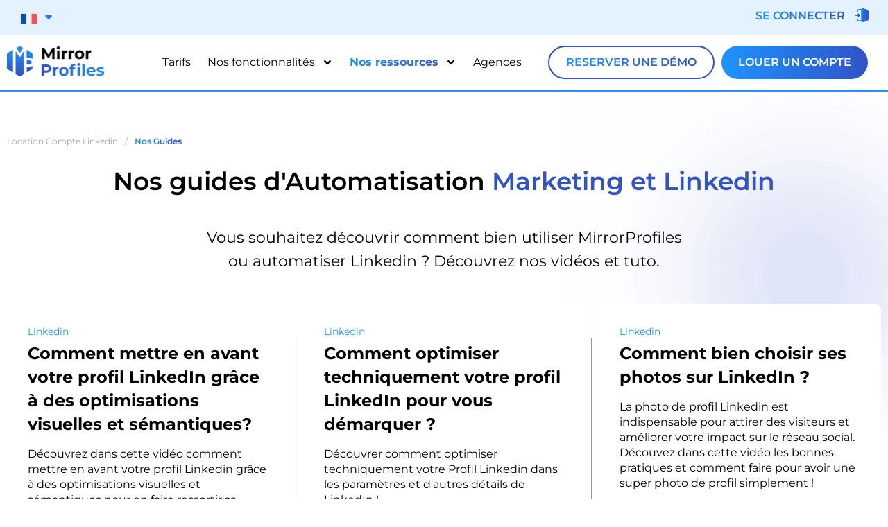

--- FILE ---
content_type: text/html; charset=UTF-8
request_url: https://mirrorprofiles.com/nos-guides/
body_size: 62504
content:
<!doctype html>
<html lang="fr-FR" prefix="og: https://ogp.me/ns#">
<head>
<style type="text/css" id="wpc-critical-css" class="wpc-critical-css-desktop">@media all{.jet-listing-grid__items{display:-webkit-box;display:-ms-flexbox;display:flex;-ms-flex-wrap:wrap;flex-wrap:wrap;margin:0 -10px;width:calc(100% + 20px)}.jet-listing-grid__items.grid-col-desk-3{--columns:3}@media (max-width:1024px){.jet-listing-grid__items.grid-col-tablet-2{--columns:2}}@media (max-width:767px){.jet-listing-grid__items.grid-col-mobile-1{--columns:1}}.jet-listing-grid__item{padding:10px;-webkit-box-sizing:border-box;box-sizing:border-box}.jet-listing-grid__items>.jet-listing-grid__item{max-width:calc(100% / var(--columns));-webkit-box-flex:0;-ms-flex:0 0 calc(100% / var(--columns));flex:0 0 calc(100% / var(--columns))}.jet-listing-grid__item.jet-equal-columns>*{height:100%}.jet-listing-grid__item.jet-equal-columns>.elementor{height:100%}.jet-listing-grid__item.jet-equal-columns>.elementor>:is(.elementor-section,.e-container,.e-con){height:100%}}:root{--wp--preset--aspect-ratio--square: 1;--wp--preset--aspect-ratio--4-3: 4/3;--wp--preset--aspect-ratio--3-4: 3/4;--wp--preset--aspect-ratio--3-2: 3/2;--wp--preset--aspect-ratio--2-3: 2/3;--wp--preset--aspect-ratio--16-9: 16/9;--wp--preset--aspect-ratio--9-16: 9/16;--wp--preset--color--black: #000000;--wp--preset--color--cyan-bluish-gray: #abb8c3;--wp--preset--color--white: #ffffff;--wp--preset--color--pale-pink: #f78da7;--wp--preset--color--vivid-red: #cf2e2e;--wp--preset--color--luminous-vivid-orange: #ff6900;--wp--preset--color--luminous-vivid-amber: #fcb900;--wp--preset--color--light-green-cyan: #7bdcb5;--wp--preset--color--vivid-green-cyan: #00d084;--wp--preset--color--pale-cyan-blue: #8ed1fc;--wp--preset--color--vivid-cyan-blue: #0693e3;--wp--preset--color--vivid-purple: #9b51e0;--wp--preset--gradient--vivid-cyan-blue-to-vivid-purple: linear-gradient(135deg,rgb(6,147,227) 0%,rgb(155,81,224) 100%);--wp--preset--gradient--light-green-cyan-to-vivid-green-cyan: linear-gradient(135deg,rgb(122,220,180) 0%,rgb(0,208,130) 100%);--wp--preset--gradient--luminous-vivid-amber-to-luminous-vivid-orange: linear-gradient(135deg,rgb(252,185,0) 0%,rgb(255,105,0) 100%);--wp--preset--gradient--luminous-vivid-orange-to-vivid-red: linear-gradient(135deg,rgb(255,105,0) 0%,rgb(207,46,46) 100%);--wp--preset--gradient--very-light-gray-to-cyan-bluish-gray: linear-gradient(135deg,rgb(238,238,238) 0%,rgb(169,184,195) 100%);--wp--preset--gradient--cool-to-warm-spectrum: linear-gradient(135deg,rgb(74,234,220) 0%,rgb(151,120,209) 20%,rgb(207,42,186) 40%,rgb(238,44,130) 60%,rgb(251,105,98) 80%,rgb(254,248,76) 100%);--wp--preset--gradient--blush-light-purple: linear-gradient(135deg,rgb(255,206,236) 0%,rgb(152,150,240) 100%);--wp--preset--gradient--blush-bordeaux: linear-gradient(135deg,rgb(254,205,165) 0%,rgb(254,45,45) 50%,rgb(107,0,62) 100%);--wp--preset--gradient--luminous-dusk: linear-gradient(135deg,rgb(255,203,112) 0%,rgb(199,81,192) 50%,rgb(65,88,208) 100%);--wp--preset--gradient--pale-ocean: linear-gradient(135deg,rgb(255,245,203) 0%,rgb(182,227,212) 50%,rgb(51,167,181) 100%);--wp--preset--gradient--electric-grass: linear-gradient(135deg,rgb(202,248,128) 0%,rgb(113,206,126) 100%);--wp--preset--gradient--midnight: linear-gradient(135deg,rgb(2,3,129) 0%,rgb(40,116,252) 100%);--wp--preset--font-size--small: 13px;--wp--preset--font-size--medium: 20px;--wp--preset--font-size--large: 36px;--wp--preset--font-size--x-large: 42px;--wp--preset--spacing--20: 0.44rem;--wp--preset--spacing--30: 0.67rem;--wp--preset--spacing--40: 1rem;--wp--preset--spacing--50: 1.5rem;--wp--preset--spacing--60: 2.25rem;--wp--preset--spacing--70: 3.38rem;--wp--preset--spacing--80: 5.06rem;--wp--preset--shadow--natural: 6px 6px 9px rgba(0, 0, 0, 0.2);--wp--preset--shadow--deep: 12px 12px 50px rgba(0, 0, 0, 0.4);--wp--preset--shadow--sharp: 6px 6px 0px rgba(0, 0, 0, 0.2);--wp--preset--shadow--outlined: 6px 6px 0px -3px rgb(255, 255, 255), 6px 6px rgb(0, 0, 0);--wp--preset--shadow--crisp: 6px 6px 0px rgb(0, 0, 0)}:root{--wp--style--global--content-size: 800px;--wp--style--global--wide-size: 1200px}:where(body){margin:0}:root{--wp--style--block-gap: 24px}body{padding-top:0px;padding-right:0px;padding-bottom:0px;padding-left:0px}a:where(:not(.wp-element-button)){text-decoration:underline}@media all{.wpml-ls-legacy-dropdown{width:15.5em;max-width:100%}.wpml-ls-legacy-dropdown>ul{position:relative;padding:0;margin:0!important;list-style-type:none}.wpml-ls-legacy-dropdown .wpml-ls-item{padding:0;margin:0;list-style-type:none}.wpml-ls-legacy-dropdown a{display:block;text-decoration:none;color:#444;border:1px solid #cdcdcd;background-color:#fff;padding:5px 10px;line-height:1}.wpml-ls-legacy-dropdown a.wpml-ls-item-toggle{position:relative;padding-right:calc(10px + 1.4em)}.wpml-ls-legacy-dropdown a.wpml-ls-item-toggle:after{content:"";vertical-align:middle;display:inline-block;border:.35em solid transparent;border-top:.5em solid;position:absolute;right:10px;top:calc(50% - .175em)}.wpml-ls-legacy-dropdown .wpml-ls-sub-menu{visibility:hidden;position:absolute;top:100%;right:0;left:0;border-top:1px solid #cdcdcd;padding:0;margin:0;list-style-type:none;z-index:101}.wpml-ls-legacy-dropdown .wpml-ls-sub-menu a{border-width:0 1px 1px}.wpml-ls-legacy-dropdown .wpml-ls-flag{display:inline;vertical-align:middle}}@media all{html{line-height:1.15;-webkit-text-size-adjust:100%}*,:after,:before{box-sizing:border-box}body{background-color:#fff;color:#333;font-family:-apple-system,BlinkMacSystemFont,Segoe UI,Roboto,Helvetica Neue,Arial,Noto Sans,sans-serif,Apple Color Emoji,Segoe UI Emoji,Segoe UI Symbol,Noto Color Emoji;font-size:1rem;font-weight:400;line-height:1.5;margin:0;-webkit-font-smoothing:antialiased;-moz-osx-font-smoothing:grayscale}h1,h2{color:inherit;font-family:inherit;font-weight:500;line-height:1.2;margin-block-end:1rem;margin-block-start:.5rem}h1{font-size:2.5rem}h2{font-size:2rem}p{margin-block-end:.9rem;margin-block-start:0}a{background-color:transparent;color:#c36;text-decoration:none}strong{font-weight:bolder}img{border-style:none;height:auto;max-width:100%}label{display:inline-block;line-height:1;vertical-align:middle}input{font-family:inherit;font-size:1rem;line-height:1.5;margin:0}input{overflow:visible}fieldset{padding:.35em .75em .625em}legend{box-sizing:border-box;color:inherit;display:table;max-width:100%;padding:0;white-space:normal}[type=radio]{box-sizing:border-box;padding:0}::-webkit-file-upload-button{-webkit-appearance:button;font:inherit}li,ul{background:transparent;border:0;font-size:100%;margin-block-end:0;margin-block-start:0;outline:0;vertical-align:baseline}}@media all{.screen-reader-text{clip:rect(1px,1px,1px,1px);height:1px;overflow:hidden;position:absolute!important;width:1px;word-wrap:normal!important}}@media all{:root{--direction-multiplier:1}.screen-reader-text{height:1px;margin:-1px;overflow:hidden;padding:0;position:absolute;top:-10000em;width:1px;clip:rect(0,0,0,0);border:0}.elementor *,.elementor :after,.elementor :before{box-sizing:border-box}.elementor a{box-shadow:none;text-decoration:none}.elementor img{border:none;border-radius:0;box-shadow:none;height:auto;max-width:100%}.elementor-element{--flex-direction:initial;--flex-wrap:initial;--justify-content:initial;--align-items:initial;--align-content:initial;--gap:initial;--flex-basis:initial;--flex-grow:initial;--flex-shrink:initial;--order:initial;--align-self:initial;align-self:var(--align-self);flex-basis:var(--flex-basis);flex-grow:var(--flex-grow);flex-shrink:var(--flex-shrink);order:var(--order)}.elementor-element:where(.e-con-full,.elementor-widget){align-content:var(--align-content);align-items:var(--align-items);flex-direction:var(--flex-direction);flex-wrap:var(--flex-wrap);gap:var(--row-gap) var(--column-gap);justify-content:var(--justify-content)}.elementor-align-center{text-align:center}.elementor-align-center .elementor-button{width:auto}@media (max-width:767px){.elementor-mobile-align-center{text-align:center}.elementor-mobile-align-justify .elementor-button{width:100%}}:root{--page-title-display:block}.elementor-page-title{display:var(--page-title-display)}.elementor-section{position:relative}.elementor-section .elementor-container{display:flex;margin-inline:auto;position:relative}@media (max-width:1024px){.elementor-section .elementor-container{flex-wrap:wrap}}.elementor-section.elementor-section-boxed>.elementor-container{max-width:1140px}.elementor-widget-wrap{align-content:flex-start;flex-wrap:wrap;position:relative;width:100%}.elementor:not(.elementor-bc-flex-widget) .elementor-widget-wrap{display:flex}.elementor-widget-wrap>.elementor-element{width:100%}.elementor-widget{position:relative}.elementor-widget:not(:last-child){margin-block-end:var(--kit-widget-spacing,20px)}.elementor-widget:not(:last-child).elementor-widget__width-auto{margin-block-end:0}.elementor-column{display:flex;min-height:1px;position:relative}.elementor-column-gap-default>.elementor-column>.elementor-element-populated{padding:10px}@media (min-width:768px){.elementor-column.elementor-col-100{width:100%}}@media (min-width:768px) and (max-width:1024px){.elementor-reverse-tablet>.elementor-container>:first-child{order:10}}@media (min-width:-1) and (max-width:1024px){.elementor-reverse-tablet>.elementor-container>:first-child{order:10}}@media (min-width:768px) and (max-width:-1){.elementor-reverse-tablet>.elementor-container>:first-child{order:0}}@media (max-width:767px){.elementor-reverse-mobile>.elementor-container>:first-child{order:10}.elementor-column{width:100%}}@media (prefers-reduced-motion:no-preference){html{scroll-behavior:smooth}}.e-con{--border-radius:0;--border-top-width:0px;--border-right-width:0px;--border-bottom-width:0px;--border-left-width:0px;--border-style:initial;--border-color:initial;--container-widget-width:100%;--container-widget-height:initial;--container-widget-flex-grow:0;--container-widget-align-self:initial;--content-width:min(100%,var(--container-max-width,1140px));--width:100%;--min-height:initial;--height:auto;--text-align:initial;--margin-top:0px;--margin-right:0px;--margin-bottom:0px;--margin-left:0px;--padding-top:var(--container-default-padding-top,10px);--padding-right:var(--container-default-padding-right,10px);--padding-bottom:var(--container-default-padding-bottom,10px);--padding-left:var(--container-default-padding-left,10px);--position:relative;--z-index:revert;--overflow:visible;--gap:var(--widgets-spacing,20px);--row-gap:var(--widgets-spacing-row,20px);--column-gap:var(--widgets-spacing-column,20px);--overlay-mix-blend-mode:initial;--overlay-opacity:1;--e-con-grid-template-columns:repeat(3,1fr);--e-con-grid-template-rows:repeat(2,1fr);border-radius:var(--border-radius);height:var(--height);min-height:var(--min-height);min-width:0;overflow:var(--overflow);position:var(--position);width:var(--width);z-index:var(--z-index);--flex-wrap-mobile:wrap}.e-con{--margin-block-start:var(--margin-top);--margin-block-end:var(--margin-bottom);--margin-inline-start:var(--margin-left);--margin-inline-end:var(--margin-right);--padding-inline-start:var(--padding-left);--padding-inline-end:var(--padding-right);--padding-block-start:var(--padding-top);--padding-block-end:var(--padding-bottom);--border-block-start-width:var(--border-top-width);--border-block-end-width:var(--border-bottom-width);--border-inline-start-width:var(--border-left-width);--border-inline-end-width:var(--border-right-width)}.e-con{margin-block-end:var(--margin-block-end);margin-block-start:var(--margin-block-start);margin-inline-end:var(--margin-inline-end);margin-inline-start:var(--margin-inline-start);padding-inline-end:var(--padding-inline-end);padding-inline-start:var(--padding-inline-start)}.e-con.e-flex{--flex-direction:column;--flex-basis:auto;--flex-grow:0;--flex-shrink:1;flex:var(--flex-grow) var(--flex-shrink) var(--flex-basis)}.e-con-full,.e-con>.e-con-inner{padding-block-end:var(--padding-block-end);padding-block-start:var(--padding-block-start);text-align:var(--text-align)}.e-con-full.e-flex,.e-con.e-flex>.e-con-inner{flex-direction:var(--flex-direction)}.e-con,.e-con>.e-con-inner{display:var(--display)}.e-con-boxed.e-flex{align-content:normal;align-items:normal;flex-direction:column;flex-wrap:nowrap;justify-content:normal}.e-con-boxed{gap:initial;text-align:initial}.e-con.e-flex>.e-con-inner{align-content:var(--align-content);align-items:var(--align-items);align-self:auto;flex-basis:auto;flex-grow:1;flex-shrink:1;flex-wrap:var(--flex-wrap);justify-content:var(--justify-content)}.e-con>.e-con-inner{gap:var(--row-gap) var(--column-gap);height:100%;margin:0 auto;max-width:var(--content-width);padding-inline-end:0;padding-inline-start:0;width:100%}:is(.elementor-section-wrap,[data-elementor-id])>.e-con{--margin-left:auto;--margin-right:auto;max-width:min(100%,var(--width))}.e-con .elementor-widget.elementor-widget{margin-block-end:0}.e-con:before{border-block-end-width:var(--border-block-end-width);border-block-start-width:var(--border-block-start-width);border-color:var(--border-color);border-inline-end-width:var(--border-inline-end-width);border-inline-start-width:var(--border-inline-start-width);border-radius:var(--border-radius);border-style:var(--border-style);content:var(--background-overlay);display:block;height:max(100% + var(--border-top-width) + var(--border-bottom-width),100%);left:calc(0px - var(--border-left-width));mix-blend-mode:var(--overlay-mix-blend-mode);opacity:var(--overlay-opacity);position:absolute;top:calc(0px - var(--border-top-width));width:max(100% + var(--border-left-width) + var(--border-right-width),100%)}.e-con .elementor-widget{min-width:0}.e-con>.e-con-inner>.elementor-widget>.elementor-widget-container{height:100%}.e-con.e-con>.e-con-inner>.elementor-widget,.elementor.elementor .e-con>.elementor-widget{max-width:100%}.e-con .elementor-widget:not(:last-child){--kit-widget-spacing:0px}@media (max-width:767px){.e-con.e-flex{--width:100%;--flex-wrap:var(--flex-wrap-mobile)}}.elementor-heading-title{line-height:1;margin:0;padding:0}.elementor-button{background-color:#69727d;border-radius:3px;color:#fff;display:inline-block;fill:#fff;font-size:15px;line-height:1;padding:12px 24px;text-align:center}.elementor-button:visited{color:#fff}.elementor-button-content-wrapper{display:flex;flex-direction:row;gap:5px;justify-content:center}.elementor-button-icon{align-items:center;display:flex}.elementor-button-icon svg{height:auto;width:1em}.elementor-button-text{display:inline-block}.elementor-button span{text-decoration:inherit}@media (max-width:767px){.elementor .elementor-hidden-mobile{display:none}}@media (min-width:768px) and (max-width:1024px){.elementor .elementor-hidden-tablet{display:none}}@media (min-width:1025px) and (max-width:99999px){.elementor .elementor-hidden-desktop{display:none}}}@media all{.elementor-kit-5{--e-global-color-primary:#000000;--e-global-color-secondary:#54595F;--e-global-color-text:#000000;--e-global-color-accent:#3153C7;--e-global-color-0d811ff:#1E96FF;--e-global-color-7fb775a:#F6F6F6;--e-global-color-1e053ee:#FBFBFB;--e-global-color-38a96b1:#FFFFFF;--e-global-typography-primary-font-family:"Roboto";--e-global-typography-primary-font-weight:600;--e-global-typography-secondary-font-family:"Roboto Slab";--e-global-typography-secondary-font-weight:400;--e-global-typography-text-font-family:"Roboto";--e-global-typography-text-font-weight:400;--e-global-typography-accent-font-family:"Roboto";--e-global-typography-accent-font-weight:500;--e-global-typography-0167b8f-font-family:"Montserrat";--e-global-typography-0167b8f-font-size:24px;--e-global-typography-0167b8f-font-weight:400;--e-global-typography-0167b8f-line-height:34px;color:var(--e-global-color-text);font-family:"Montserrat",Sans-serif;font-size:16px;font-weight:400;line-height:23px}.elementor-kit-5 .elementor-button{background-color:transparent;font-family:"Montserrat",Sans-serif;font-size:16px;font-weight:600;text-transform:uppercase;line-height:20px;color:var(--e-global-color-38a96b1);background-image:linear-gradient(90deg,#1E93FD 0%,#3153C7 100%);border-radius:50px 50px 50px 50px}.elementor-kit-5 a{color:#1E93FD}.elementor-kit-5 h1{color:var(--e-global-color-primary);font-family:"Montserrat",Sans-serif;font-size:36px;font-weight:600;line-height:50px}.elementor-kit-5 h2{color:var(--e-global-color-primary);font-family:"Montserrat",Sans-serif;font-size:32px;font-weight:700;line-height:44px}.elementor-section.elementor-section-boxed>.elementor-container{max-width:1300px}.e-con{--container-max-width:1300px}.elementor-widget:not(:last-child){--kit-widget-spacing:20px}.elementor-element{--widgets-spacing:20px 20px;--widgets-spacing-row:20px;--widgets-spacing-column:20px}@media (max-width:1024px){.elementor-kit-5{--e-global-typography-0167b8f-font-size:20px;--e-global-typography-0167b8f-line-height:30px}.elementor-kit-5 h1{font-size:34px;line-height:46px}.elementor-kit-5 h2{font-size:30px;line-height:40px}.elementor-section.elementor-section-boxed>.elementor-container{max-width:1024px}.e-con{--container-max-width:1024px}}@media (max-width:767px){.elementor-kit-5{--e-global-typography-0167b8f-font-size:18px}.elementor-kit-5 h1{font-size:28px;line-height:40px}.elementor-kit-5 h2{font-size:24px;line-height:36px}.elementor-section.elementor-section-boxed>.elementor-container{max-width:767px}.e-con{--container-max-width:767px}}}@media all{.elementor-widget .elementor-icon-list-items.elementor-inline-items{display:flex;flex-wrap:wrap;margin-inline:-8px}.elementor-widget .elementor-icon-list-items.elementor-inline-items .elementor-inline-item{word-break:break-word}.elementor-widget .elementor-icon-list-items.elementor-inline-items .elementor-icon-list-item{margin-inline:8px}.elementor-widget .elementor-icon-list-items.elementor-inline-items .elementor-icon-list-item:after{border-width:0;border-inline-start-width:1px;border-style:solid;height:100%;inset-inline-end:-8px;inset-inline-start:auto;position:relative;width:auto}.elementor-widget .elementor-icon-list-items{list-style-type:none;margin:0;padding:0}.elementor-widget .elementor-icon-list-item{margin:0;padding:0;position:relative}.elementor-widget .elementor-icon-list-item:after{inset-block-end:0;position:absolute;width:100%}.elementor-widget .elementor-icon-list-item,.elementor-widget .elementor-icon-list-item a{align-items:var(--icon-vertical-align,center);display:flex;font-size:inherit}.elementor-widget .elementor-icon-list-icon+.elementor-icon-list-text{align-self:center;padding-inline-start:5px}.elementor-widget .elementor-icon-list-icon{display:flex;inset-block-start:var(--icon-vertical-offset,initial);position:relative}.elementor-widget .elementor-icon-list-icon svg{height:var(--e-icon-list-icon-size,1em);width:var(--e-icon-list-icon-size,1em)}.elementor-widget.elementor-widget-icon-list .elementor-icon-list-icon{text-align:var(--e-icon-list-icon-align)}.elementor-widget.elementor-widget-icon-list .elementor-icon-list-icon svg{margin:var(--e-icon-list-icon-margin,0 calc(var(--e-icon-list-icon-size, 1em) * .25) 0 0)}.elementor-widget.elementor-list-item-link-full_width a{width:100%}.elementor-widget:not(.elementor-align-end) .elementor-icon-list-item:after{inset-inline-start:0}.elementor-widget:not(.elementor-align-start) .elementor-icon-list-item:after{inset-inline-end:0}@media (min-width:-1){.elementor-widget:not(.elementor-widescreen-align-end) .elementor-icon-list-item:after{inset-inline-start:0}.elementor-widget:not(.elementor-widescreen-align-start) .elementor-icon-list-item:after{inset-inline-end:0}}@media (max-width:-1){.elementor-widget:not(.elementor-laptop-align-end) .elementor-icon-list-item:after{inset-inline-start:0}.elementor-widget:not(.elementor-laptop-align-start) .elementor-icon-list-item:after{inset-inline-end:0}.elementor-widget:not(.elementor-tablet_extra-align-end) .elementor-icon-list-item:after{inset-inline-start:0}.elementor-widget:not(.elementor-tablet_extra-align-start) .elementor-icon-list-item:after{inset-inline-end:0}}@media (max-width:1024px){.elementor-widget:not(.elementor-tablet-align-end) .elementor-icon-list-item:after{inset-inline-start:0}.elementor-widget:not(.elementor-tablet-align-start) .elementor-icon-list-item:after{inset-inline-end:0}}@media (max-width:-1){.elementor-widget:not(.elementor-mobile_extra-align-end) .elementor-icon-list-item:after{inset-inline-start:0}.elementor-widget:not(.elementor-mobile_extra-align-start) .elementor-icon-list-item:after{inset-inline-end:0}}@media (max-width:767px){.elementor-widget.elementor-mobile-align-center .elementor-icon-list-item,.elementor-widget.elementor-mobile-align-center .elementor-icon-list-item a{justify-content:center}.elementor-widget.elementor-mobile-align-center .elementor-icon-list-item:after{margin:auto}.elementor-widget:not(.elementor-mobile-align-end) .elementor-icon-list-item:after{inset-inline-start:0}.elementor-widget:not(.elementor-mobile-align-start) .elementor-icon-list-item:after{inset-inline-end:0}}.elementor .elementor-element ul.elementor-icon-list-items{padding:0}}@media all{.elementor-widget-image{text-align:center}.elementor-widget-image a{display:inline-block}.elementor-widget-image a img[src$=".svg"]{width:48px}.elementor-widget-image img{display:inline-block;vertical-align:middle}}@media all{.elementor-item:after,.elementor-item:before{display:block;position:absolute}.elementor-item:not(:hover):not(:focus):not(.elementor-item-active):not(.highlighted):after,.elementor-item:not(:hover):not(:focus):not(.elementor-item-active):not(.highlighted):before{opacity:0}.elementor-item-active:after,.elementor-item-active:before{transform:scale(1)}.elementor-nav-menu--main .elementor-nav-menu a{padding:13px 20px}.elementor-nav-menu--main .elementor-nav-menu ul{border-style:solid;border-width:0;padding:0;position:absolute;width:12em}.elementor-nav-menu--layout-horizontal{display:flex}.elementor-nav-menu--layout-horizontal .elementor-nav-menu{display:flex;flex-wrap:wrap}.elementor-nav-menu--layout-horizontal .elementor-nav-menu a{flex-grow:1;white-space:nowrap}.elementor-nav-menu--layout-horizontal .elementor-nav-menu>li{display:flex}.elementor-nav-menu--layout-horizontal .elementor-nav-menu>li ul{top:100%!important}.elementor-nav-menu--layout-horizontal .elementor-nav-menu>li:not(:first-child)>a{margin-inline-start:var(--e-nav-menu-horizontal-menu-item-margin)}.elementor-nav-menu--layout-horizontal .elementor-nav-menu>li:not(:first-child)>ul{inset-inline-start:var(--e-nav-menu-horizontal-menu-item-margin)!important}.elementor-nav-menu--layout-horizontal .elementor-nav-menu>li:not(:last-child)>a{margin-inline-end:var(--e-nav-menu-horizontal-menu-item-margin)}.elementor-nav-menu--layout-horizontal .elementor-nav-menu>li:not(:last-child):after{align-self:center;border-color:var(--e-nav-menu-divider-color,#000);border-left-style:var(--e-nav-menu-divider-style,solid);border-left-width:var(--e-nav-menu-divider-width,2px);content:var(--e-nav-menu-divider-content,none);height:var(--e-nav-menu-divider-height,35%)}.elementor-widget-nav-menu:not(:has(.elementor-widget-container)):not([class*=elementor-hidden-]){display:flex;flex-direction:column}.elementor-nav-menu{position:relative;z-index:2}.elementor-nav-menu:after{clear:both;content:" ";display:block;font:0/0 serif;height:0;overflow:hidden;visibility:hidden}.elementor-nav-menu,.elementor-nav-menu li,.elementor-nav-menu ul{display:block;line-height:normal;list-style:none;margin:0;padding:0}.elementor-nav-menu ul{display:none}.elementor-nav-menu a,.elementor-nav-menu li{position:relative}.elementor-nav-menu li{border-width:0}.elementor-nav-menu a{align-items:center;display:flex}.elementor-nav-menu a{line-height:20px;padding:10px 20px}.elementor-nav-menu--dropdown .elementor-item.elementor-item-active,.elementor-sub-item.elementor-item-active{background-color:#3f444b;color:#fff}.elementor-menu-toggle{align-items:center;background-color:rgba(0,0,0,.05);border:0 solid;border-radius:3px;color:#33373d;display:flex;font-size:var(--nav-menu-icon-size,22px);justify-content:center;padding:.25em}.elementor-menu-toggle:not(.elementor-active) .elementor-menu-toggle__icon--close{display:none}.elementor-menu-toggle .e-font-icon-svg{fill:#33373d;height:1em;width:1em}.elementor-menu-toggle svg{height:auto;width:1em;fill:var(--nav-menu-icon-color,currentColor)}.elementor-nav-menu--dropdown{background-color:#fff;font-size:13px}.elementor-nav-menu--dropdown-none .elementor-nav-menu--dropdown{display:none}.elementor-nav-menu--dropdown.elementor-nav-menu__container{margin-top:10px;overflow-x:hidden;overflow-y:auto;transform-origin:top}.elementor-nav-menu--dropdown.elementor-nav-menu__container .elementor-sub-item{font-size:.85em}.elementor-nav-menu--dropdown a{color:#33373d}ul.elementor-nav-menu--dropdown a{border-inline-start:8px solid transparent;text-shadow:none}.elementor-nav-menu--toggle{--menu-height:100vh}.elementor-nav-menu--toggle .elementor-menu-toggle:not(.elementor-active)+.elementor-nav-menu__container{max-height:0;overflow:hidden;transform:scaleY(0)}.elementor-nav-menu--stretch .elementor-nav-menu__container.elementor-nav-menu--dropdown{position:absolute;z-index:9997}@media (max-width:1024px){.elementor-nav-menu--dropdown-tablet .elementor-nav-menu--main{display:none}}@media (min-width:1025px){.elementor-nav-menu--dropdown-tablet .elementor-menu-toggle,.elementor-nav-menu--dropdown-tablet .elementor-nav-menu--dropdown{display:none}.elementor-nav-menu--dropdown-tablet nav.elementor-nav-menu--dropdown.elementor-nav-menu__container{overflow-y:hidden}}}@media all{.elementor-widget-heading .elementor-heading-title[class*=elementor-size-]>a{color:inherit;font-size:inherit;line-height:inherit}}@media all{.elementor-widget-divider{--divider-border-style:none;--divider-border-width:1px;--divider-color:#0c0d0e;--divider-icon-size:20px;--divider-element-spacing:10px;--divider-pattern-height:24px;--divider-pattern-size:20px;--divider-pattern-url:none;--divider-pattern-repeat:repeat-x}.elementor-widget-divider .elementor-divider{display:flex}.elementor-widget-divider .elementor-divider-separator{direction:ltr;display:flex;margin:0}.elementor-widget-divider:not(.elementor-widget-divider--view-line_text):not(.elementor-widget-divider--view-line_icon) .elementor-divider-separator{border-block-start:var(--divider-border-width) var(--divider-border-style) var(--divider-color)}.e-con-inner>.elementor-widget-divider{width:var(--container-widget-width,100%);--flex-grow:var( --container-widget-flex-grow )}}@media all{.elementor-387 .elementor-element.elementor-element-0ad0d5a>.elementor-container>.elementor-column>.elementor-widget-wrap{align-content:center;align-items:center}.elementor-387 .elementor-element.elementor-element-0ad0d5a:not(.elementor-motion-effects-element-type-background){background-image:url("https://mirrorprofiles.com/wp-content/uploads/2022/05/Ellipse-1-1.png");background-position:top right;background-repeat:no-repeat}.elementor-387 .elementor-element.elementor-element-0ad0d5a{overflow:hidden;padding:50px 0px 50px 0px}.elementor-387 .elementor-element.elementor-element-df8ce3f.elementor-column.elementor-element[data-element_type="column"]>.elementor-widget-wrap.elementor-element-populated{align-content:center;align-items:center}.elementor-387 .elementor-element.elementor-element-5d1ae71{margin:0px 0px calc(var(--kit-widget-spacing, 0px) + 20px) 0px;text-align:center}.elementor-387 .elementor-element.elementor-element-58ff41b{text-align:center;font-size:22px;font-weight:400;line-height:34px}.elementor-387 .elementor-element.elementor-element-c144a38>.elementor-widget-container{background-color:#FFFFFF;margin:30px 0px 60px 0px;padding:20px 20px 30px 20px;border-radius:10px 10px 10px 10px;box-shadow:0px 20px 40px 0px rgba(29.999999999999996,147.0000000000001,253,0.2)}.elementor-387 .elementor-element.elementor-element-c144a38 .jet-radio-list__row{display:inline-block;margin-right:calc(40px/2);margin-left:calc(40px/2)}.elementor-387 .elementor-element.elementor-element-c144a38 .jet-radio-list-wrapper{margin-left:calc(-40px/2);margin-right:calc(-40px/2);text-align:center}.elementor-387 .elementor-element.elementor-element-c144a38 .jet-radio-list__row:not(:last-child){margin-bottom:10px}.elementor-387 .elementor-element.elementor-element-c144a38 .jet-radio-list__label{font-size:16px;font-weight:400;line-height:22px}.elementor-387 .elementor-element.elementor-element-2c050d6>.jet-listing-grid>.jet-listing-grid__items{--columns:3}:is( .elementor-387 .elementor-element.elementor-element-2c050d6 > .jet-listing-grid > .jet-listing-grid__items, .elementor-387 .elementor-element.elementor-element-2c050d6 > .jet-listing-grid > .jet-listing-grid__slider > .jet-listing-grid__items > .slick-list > .slick-track, .elementor-387 .elementor-element.elementor-element-2c050d6 > .jet-listing-grid > .jet-listing-grid__scroll-slider > .jet-listing-grid__items )>.jet-listing-grid__item{padding-top:calc(60px / 2);padding-bottom:calc(60px / 2)}.elementor-387 .elementor-element.elementor-element-7ed3ae9{margin-top:0px;margin-bottom:90px}.elementor-387 .elementor-element.elementor-element-08a246d:not(.elementor-motion-effects-element-type-background)>.elementor-widget-wrap{background-color:transparent;background-image:linear-gradient(90deg,#1E93FD 0%,#3153C7 100%)}.elementor-387 .elementor-element.elementor-element-08a246d>.elementor-element-populated{border-radius:10px 10px 10px 10px}.elementor-387 .elementor-element.elementor-element-08a246d>.elementor-element-populated{padding:60px 20px 60px 20px}.elementor-387 .elementor-element.elementor-element-b525258{text-align:center}.elementor-387 .elementor-element.elementor-element-b525258 .elementor-heading-title{color:#FFFFFF}.elementor-387 .elementor-element.elementor-element-bc52560{text-align:center;color:#FFFFFF}.elementor-387 .elementor-element.elementor-element-b26882d{--display:flex;--flex-direction:row;--container-widget-width:initial;--container-widget-height:100%;--container-widget-flex-grow:1;--container-widget-align-self:stretch;--flex-wrap-mobile:wrap;--justify-content:center}.elementor-387 .elementor-element.elementor-element-aac31ac .elementor-button{background-color:transparent;fill:var(--e-global-color-38a96b1);color:var(--e-global-color-38a96b1);background-image:linear-gradient(180deg,#FFFFFF00 0%,#FFFFFF00 100%);border-style:solid;border-width:2px 2px 2px 2px;border-color:var(--e-global-color-38a96b1)}.elementor-387 .elementor-element.elementor-element-29ab606 .elementor-button{background-color:transparent;fill:var(--e-global-color-accent);color:var(--e-global-color-accent);background-image:linear-gradient(180deg,#FFFFFF 0%,#FFFFFF 100%);border-style:solid;border-width:2px 2px 2px 2px;border-color:#FFFFFF}@media (max-width:1024px){.elementor-387 .elementor-element.elementor-element-0ad0d5a{padding:50px 10px 50px 10px}.elementor-387 .elementor-element.elementor-element-5d1ae71{text-align:center}.elementor-387 .elementor-element.elementor-element-58ff41b{text-align:center;font-size:20px}.elementor-387 .elementor-element.elementor-element-c144a38 .jet-radio-list__row:not(:last-child){margin-bottom:15px}.elementor-387 .elementor-element.elementor-element-2c050d6>.jet-listing-grid>.jet-listing-grid__items{--columns:2}.elementor-387 .elementor-element.elementor-element-7ed3ae9{padding:0px 10px 0px 10px}}@media (max-width:767px){.elementor-387 .elementor-element.elementor-element-58ff41b{font-size:18px}.elementor-387 .elementor-element.elementor-element-c144a38 .jet-radio-list__row{margin-right:calc(24px/2);margin-left:calc(24px/2)}.elementor-387 .elementor-element.elementor-element-c144a38 .jet-radio-list-wrapper{margin-left:calc(-24px/2);margin-right:calc(-24px/2)}.elementor-387 .elementor-element.elementor-element-c144a38 .jet-radio-list__row:not(:last-child){margin-bottom:19px}.elementor-387 .elementor-element.elementor-element-2c050d6>.jet-listing-grid>.jet-listing-grid__items{--columns:1}}@media (max-width:1024px) and (min-width:768px){.elementor-387 .elementor-element.elementor-element-df8ce3f{width:100%}}.elementor-387 .elementor-element.elementor-element-5d1ae71 span{color:#3153C7}@media (max-width:767px){.elementor-387 .elementor-element.elementor-element-58ff41b br{display:none}}@media (min-width:767px){.elementor-387 .elementor-element.elementor-element-2c050d6 .jet-listing-grid__item{position:relative}.elementor-387 .elementor-element.elementor-element-2c050d6 .jet-listing-grid__item::before{content:"";position:absolute;right:0;top:60px;background:#989898;height:70%;width:1px}.jet-listing-grid__item:nth-child(3)::before,.jet-listing-grid__item:nth-child(6)::before{width:0!important}}@media (min-width:768px) and (max-width:1024px){.jet-listing-grid__item:nth-child(2)::before,.jet-listing-grid__item:nth-child(4)::before,.jet-listing-grid__item:nth-child(6)::before{width:0!important}.jet-listing-grid__item:nth-child(3)::before,.jet-listing-grid__item:nth-child(6)::before{width:1px!important}}@media (max-width:767px){.elementor-387 .elementor-element.elementor-element-2c050d6 .jet-listing-grid__item{border-bottom:1px solid #989898}}@media (max-width:767px){.elementor-387 .elementor-element.elementor-element-bc52560 br{display:none}}.elementor-387 .elementor-element.elementor-element-29ab606 .elementor-button-text{background:linear-gradient(90deg,#1E93FD 0%,#3153C7 100%);-webkit-background-clip:text;-webkit-text-fill-color:transparent;background-clip:text;text-fill-color:transparent}}@media all{.elementor-1004 .elementor-element.elementor-element-dc4f884:not(.elementor-motion-effects-element-type-background){background-color:#FFFFFF}.elementor-1004 .elementor-element.elementor-element-dc4f884{border-radius:10px 10px 10px 10px}.elementor-1004 .elementor-element.elementor-element-dc4f884{padding:20px 20px 20px 20px}.elementor-1004 .elementor-element.elementor-element-abc409d>.elementor-widget-wrap>.elementor-widget:not(.elementor-widget__width-auto):not(.elementor-widget__width-initial):not(:last-child):not(.elementor-absolute){--kit-widget-spacing:5px}.elementor-1004 .elementor-element.elementor-element-5cad814 .elementor-icon-list-text{color:#1E93FD}.elementor-1004 .elementor-element.elementor-element-5cad814 .elementor-icon-list-item{font-size:14px;font-weight:400;line-height:20px}.elementor-1004 .elementor-element.elementor-element-b5d692e{margin:0px 0px calc(var(--kit-widget-spacing, 0px) + 10px) 0px}.elementor-1004 .elementor-element.elementor-element-b5d692e .elementor-heading-title{font-size:24px;font-weight:700;line-height:34px}.elementor-1004 .elementor-element.elementor-element-3f6f74f{margin:0px 0px calc(var(--kit-widget-spacing, 0px) + 30px) 0px;font-size:16px;line-height:22px}.elementor-1004 .elementor-element.elementor-element-3dbd9c0 .elementor-button{background-color:transparent;font-size:16px;font-weight:600;text-transform:none;line-height:22px;fill:#3153C7;color:#3153C7;background-image:linear-gradient(180deg,#3153C700 0%,#F2295B00 100%);padding:0px 0px 0px 0px}.elementor-1004 .elementor-element.elementor-element-3dbd9c0 .elementor-button-content-wrapper{flex-direction:row-reverse}.elementor-1004 .elementor-element.elementor-element-3dbd9c0 .elementor-button .elementor-button-content-wrapper{gap:10px}}@media all{.elementor-9 .elementor-element.elementor-element-f82db62{--display:flex;--flex-direction:row;--container-widget-width:initial;--container-widget-height:100%;--container-widget-flex-grow:1;--container-widget-align-self:stretch;--flex-wrap-mobile:wrap;--justify-content:space-between;--gap:0px 0px;--row-gap:0px;--column-gap:0px;--padding-top:10px;--padding-bottom:10px;--padding-left:20px;--padding-right:20px}.elementor-9 .elementor-element.elementor-element-f82db62:not(.elementor-motion-effects-element-type-background){background-color:#7BBFFD33}.elementor-9 .elementor-element.elementor-element-868290f{--e-icon-list-icon-size:24px;--icon-vertical-offset:0px}.elementor-9 .elementor-element.elementor-element-868290f .elementor-icon-list-item>a{font-size:16px;font-weight:600;text-transform:uppercase}.elementor-9 .elementor-element.elementor-element-301185f{--display:flex;--flex-direction:row;--container-widget-width:calc( ( 1 - var( --container-widget-flex-grow ) ) * 100% );--container-widget-height:100%;--container-widget-flex-grow:1;--container-widget-align-self:stretch;--flex-wrap-mobile:wrap;--align-items:center;--gap:0px 0px;--row-gap:0px;--column-gap:0px;border-style:solid;--border-style:solid;border-width:0px 0px 2px 0px;--border-top-width:0px;--border-right-width:0px;--border-bottom-width:2px;--border-left-width:0px;border-color:#1E93FD;--border-color:#1E93FD;--padding-top:6px;--padding-bottom:6px;--padding-left:0px;--padding-right:0px;--z-index:99}.elementor-9 .elementor-element.elementor-element-301185f:not(.elementor-motion-effects-element-type-background){background-color:#FFFFFF}.elementor-9 .elementor-element.elementor-element-968fba8{--display:flex;--flex-direction:row;--container-widget-width:initial;--container-widget-height:100%;--container-widget-flex-grow:1;--container-widget-align-self:stretch;--flex-wrap-mobile:wrap;--justify-content:space-between;--gap:0px 0px;--row-gap:0px;--column-gap:0px}.elementor-9 .elementor-element.elementor-element-f7630ca{width:auto;max-width:auto;margin:0px 70px calc(var(--kit-widget-spacing, 0px) + -10px) 0px;text-align:start}.elementor-9 .elementor-element.elementor-element-f7630ca img{width:142px}.elementor-9 .elementor-element.elementor-element-4480464{width:auto;max-width:auto}.elementor-9 .elementor-element.elementor-element-4480464 .elementor-menu-toggle{margin-left:auto}.elementor-9 .elementor-element.elementor-element-4480464 .elementor-nav-menu .elementor-item{font-family:"Montserrat",Sans-serif;font-size:16px;font-weight:400}.elementor-9 .elementor-element.elementor-element-4480464 .elementor-nav-menu--main .elementor-item{color:#000000;fill:#000000;padding-left:12px;padding-right:12px}.elementor-9 .elementor-element.elementor-element-4480464 .elementor-nav-menu--dropdown a,.elementor-9 .elementor-element.elementor-element-4480464 .elementor-menu-toggle{color:#000000;fill:#000000}.elementor-9 .elementor-element.elementor-element-4480464 .elementor-nav-menu--dropdown{background-color:#FFFFFF;border-style:solid;border-width:2px 2px 2px 2px;border-color:var(--e-global-color-0d811ff);border-radius:10px 10px 10px 10px}.elementor-9 .elementor-element.elementor-element-4480464 .elementor-nav-menu--dropdown a.elementor-item-active{color:var(--e-global-color-accent)}.elementor-9 .elementor-element.elementor-element-4480464 .elementor-nav-menu--dropdown a.elementor-item-active{background-color:#3153C700}.elementor-9 .elementor-element.elementor-element-4480464 .elementor-nav-menu--dropdown a.elementor-item-active{color:var(--e-global-color-accent)}.elementor-9 .elementor-element.elementor-element-4480464 .elementor-nav-menu--dropdown .elementor-item,.elementor-9 .elementor-element.elementor-element-4480464 .elementor-nav-menu--dropdown .elementor-sub-item{font-size:16px}.elementor-9 .elementor-element.elementor-element-4480464 .elementor-nav-menu--dropdown li:first-child a{border-top-left-radius:10px;border-top-right-radius:10px}.elementor-9 .elementor-element.elementor-element-4480464 .elementor-nav-menu--dropdown li:last-child a{border-bottom-right-radius:10px;border-bottom-left-radius:10px}.elementor-9 .elementor-element.elementor-element-4480464 .elementor-nav-menu--main .elementor-nav-menu--dropdown,.elementor-9 .elementor-element.elementor-element-4480464 .elementor-nav-menu__container.elementor-nav-menu--dropdown{box-shadow:0px 10px 20px 0px rgba(0,0,0,0.09)}.elementor-9 .elementor-element.elementor-element-4480464 .elementor-nav-menu--main>.elementor-nav-menu>li>.elementor-nav-menu--dropdown,.elementor-9 .elementor-element.elementor-element-4480464 .elementor-nav-menu__container.elementor-nav-menu--dropdown{margin-top:17px!important}.elementor-9 .elementor-element.elementor-element-4480464 div.elementor-menu-toggle{color:var(--e-global-color-accent)}.elementor-9 .elementor-element.elementor-element-4480464 div.elementor-menu-toggle svg{fill:var(--e-global-color-accent)}.elementor-9 .elementor-element.elementor-element-6a1e39b{--display:flex;--flex-direction:row;--container-widget-width:initial;--container-widget-height:100%;--container-widget-flex-grow:1;--container-widget-align-self:stretch;--flex-wrap-mobile:wrap;--justify-content:flex-end;--gap:0px 0px;--row-gap:0px;--column-gap:0px}.elementor-9 .elementor-element.elementor-element-7f9f2ea .elementor-button{background-color:transparent;fill:var(--e-global-color-accent);color:var(--e-global-color-accent);background-image:linear-gradient(180deg,#FFFFFF03 0%,#FFFFFF00 100%);border-style:solid;border-width:2px 2px 2px 2px;border-color:var(--e-global-color-accent)}.elementor-9 .elementor-element.elementor-element-7f9f2ea{width:auto;max-width:auto;border-radius:50px 50px 50px 50px}.elementor-9 .elementor-element.elementor-element-7f9f2ea.elementor-element{--align-self:flex-start}.elementor-9 .elementor-element.elementor-element-90a6670{width:auto;max-width:auto;margin:0px 0px calc(var(--kit-widget-spacing, 0px) + 0px) 10px}.elementor-9 .elementor-element.elementor-element-90a6670.elementor-element{--align-self:flex-start}.elementor-9 .elementor-element.elementor-element-90a6670 .elementor-button{font-family:"Montserrat",Sans-serif;font-size:16px;font-weight:600;text-transform:uppercase;line-height:24px}.elementor-location-header:before,.elementor-location-footer:before{content:"";display:table;clear:both}@media (min-width:768px){.elementor-9 .elementor-element.elementor-element-968fba8{--width:62.333%}.elementor-9 .elementor-element.elementor-element-6a1e39b{--width:40%}}@media (max-width:1024px) and (min-width:768px){.elementor-9 .elementor-element.elementor-element-968fba8{--width:100%}.elementor-9 .elementor-element.elementor-element-6a1e39b{--width:100%}}@media (max-width:1024px){.elementor-9 .elementor-element.elementor-element-f82db62{--align-items:center;--container-widget-width:calc( ( 1 - var( --container-widget-flex-grow ) ) * 100% );--padding-top:10px;--padding-bottom:10px;--padding-left:10px;--padding-right:10px}.elementor-9 .elementor-element.elementor-element-e54022c>.elementor-widget-container{padding:5px 5px 5px 5px}.elementor-9 .elementor-element.elementor-element-e54022c.elementor-element{--align-self:flex-end}.elementor-9 .elementor-element.elementor-element-868290f .elementor-icon-list-item>a{font-size:14px}.elementor-9 .elementor-element.elementor-element-968fba8{--justify-content:space-between;--margin-top:0px;--margin-bottom:0px;--margin-left:10px;--margin-right:10px}.elementor-9 .elementor-element.elementor-element-4480464 .elementor-nav-menu--dropdown{border-width:2px 0px 0px 0px}.elementor-9 .elementor-element.elementor-element-4480464 .elementor-nav-menu--dropdown a{padding-top:14px;padding-bottom:14px}.elementor-9 .elementor-element.elementor-element-4480464 .elementor-nav-menu--main>.elementor-nav-menu>li>.elementor-nav-menu--dropdown,.elementor-9 .elementor-element.elementor-element-4480464 .elementor-nav-menu__container.elementor-nav-menu--dropdown{margin-top:22px!important}.elementor-9 .elementor-element.elementor-element-4480464{--nav-menu-icon-size:26px}.elementor-9 .elementor-element.elementor-element-6a1e39b{--margin-top:0px;--margin-bottom:0px;--margin-left:0px;--margin-right:10px}}@media (max-width:767px){.elementor-9 .elementor-element.elementor-element-968fba8{--width:100%}.elementor-9 .elementor-element.elementor-element-6a1e39b{--width:100%}}.wpml-ls-legacy-dropdown{width:65px}.wordpro_lang a.wpml-ls-item-toggle img,.wordpro_lang .wpml-ls-sub-menu li img{width:24px!important;height:24px}.wordpro_lang a.wpml-ls-item-toggle{background:transparent!important}.wordpro_lang .wpml-ls-sub-menu li a{height:32px!important}.elementor-9 .elementor-element.elementor-element-868290f .elementor-icon-list-item{display:flex}.elementor-9 .elementor-element.elementor-element-868290f .elementor-icon-list-icon{order:2}.elementor-9 .elementor-element.elementor-element-868290f .elementor-icon-list-icon{padding-left:12px}.elementor-9 .elementor-element.elementor-element-868290f .elementor-icon-list-text{background:linear-gradient(90deg,#1E93FD 0%,#3153C7 100%);-webkit-background-clip:text;-webkit-text-fill-color:transparent;background-clip:text;text-fill-color:transparent}.elementor-9 .elementor-element.elementor-element-4480464 .current-menu-parent>a,.elementor-9 .elementor-element.elementor-element-4480464 .current-menu-item>a{font-weight:700!important;background:linear-gradient(90deg,#1E93FD 0%,#3153C7 100%);-webkit-background-clip:text;-webkit-text-fill-color:transparent;background-clip:text;text-fill-color:transparent}@media (min-width:1025px){.mobile-cta a{display:none!important}}@media (max-width:1024px){.elementor-9 .elementor-element.elementor-element-4480464 .elementor-nav-menu--dropdown{border-width:0!important}.mobile-cta.demo a{display:inline-block;color:#3153C7!important;font-weight:600!important;border:1px solid #3153C7;border-radius:50px!important;margin:10px 20px 10px}.mobile-cta.btn a{display:inline-block;color:#fff!important;font-weight:600!important;background-color:transparent;background-image:linear-gradient(90deg,#1E93FD 0%,#3153C7 100%);border-radius:50px!important;margin:10px 20px 20px}}.elementor-9 .elementor-element.elementor-element-7f9f2ea .elementor-button-text{background:linear-gradient(90deg,#1E93FD 0%,#3153C7 100%);-webkit-background-clip:text;-webkit-text-fill-color:transparent;background-clip:text;text-fill-color:transparent}}@media all{.elementor-140 .elementor-element.elementor-element-628c76f{--display:flex;--flex-direction:row;--container-widget-width:calc( ( 1 - var( --container-widget-flex-grow ) ) * 100% );--container-widget-height:100%;--container-widget-flex-grow:1;--container-widget-align-self:stretch;--flex-wrap-mobile:wrap;--align-items:stretch;--gap:10px 10px;--row-gap:10px;--column-gap:10px;border-style:solid;--border-style:solid;border-width:2px 0px 0px 0px;--border-top-width:2px;--border-right-width:0px;--border-bottom-width:0px;--border-left-width:0px;border-color:var(--e-global-color-0d811ff);--border-color:var( --e-global-color-0d811ff );--padding-top:47px;--padding-bottom:40px;--padding-left:0px;--padding-right:0px}.elementor-140 .elementor-element.elementor-element-628c76f:not(.elementor-motion-effects-element-type-background){background-color:#FFFFFF}.elementor-140 .elementor-element.elementor-element-110a878{--display:flex}.elementor-140 .elementor-element.elementor-element-edd66d3{margin:0px 0px calc(var(--kit-widget-spacing, 0px) + 7px) 0px;text-align:start}.elementor-140 .elementor-element.elementor-element-edd66d3 img{width:156px}.elementor-140 .elementor-element.elementor-element-ef7050f{width:auto;max-width:auto;margin:0px 0px calc(var(--kit-widget-spacing, 0px) + 22px) 0px;border-radius:10px 10px 10px 10px;box-shadow:0px 20px 40px 0px rgba(29.999999999999996,147.0000000000001,253,0.2);text-align:start}.elementor-140 .elementor-element.elementor-element-ef7050f.elementor-element{--align-self:flex-start}.elementor-140 .elementor-element.elementor-element-ef7050f img{width:222px}.elementor-140 .elementor-element.elementor-element-90e3600{margin:10px 0px calc(var(--kit-widget-spacing, 0px) + 0px) 0px;--e-icon-list-icon-size:18px;--icon-vertical-offset:0px}.elementor-140 .elementor-element.elementor-element-90e3600 .elementor-icon-list-item>a{font-size:16px;font-weight:600;line-height:20px}.elementor-140 .elementor-element.elementor-element-90e3600 .elementor-icon-list-text{color:#3153C7}.elementor-140 .elementor-element.elementor-element-28f3aaa{--display:flex;--padding-top:10px;--padding-bottom:10px;--padding-left:100px;--padding-right:10px}.elementor-140 .elementor-element.elementor-element-d5bf96d .elementor-heading-title{font-size:16px;font-weight:700;line-height:20px;color:#A3A3A3}.elementor-140 .elementor-element.elementor-element-dd342c4 .elementor-nav-menu .elementor-item{font-size:14px;font-weight:600;line-height:18px}.elementor-140 .elementor-element.elementor-element-dd342c4 .elementor-nav-menu--main .elementor-item{color:var(--e-global-color-primary);fill:var(--e-global-color-primary);padding-left:0px;padding-right:0px;padding-top:7px;padding-bottom:7px}.elementor-140 .elementor-element.elementor-element-dd342c4 .elementor-nav-menu--main .elementor-item.elementor-item-active{color:var(--e-global-color-accent);fill:var(--e-global-color-accent)}.elementor-140 .elementor-element.elementor-element-dd342c4 .elementor-nav-menu--main .elementor-item.elementor-item-active{color:var(--e-global-color-accent)}.elementor-140 .elementor-element.elementor-element-f48aeff .elementor-heading-title{color:#FFFFFF00}.elementor-140 .elementor-element.elementor-element-064673d{--display:flex}.elementor-140 .elementor-element.elementor-element-ed20dfd .elementor-heading-title{font-size:16px;font-weight:700;line-height:20px;color:#A3A3A3}.elementor-140 .elementor-element.elementor-element-882a3cc .elementor-nav-menu .elementor-item{font-size:14px;font-weight:600;line-height:18px}.elementor-140 .elementor-element.elementor-element-882a3cc .elementor-nav-menu--main .elementor-item{color:var(--e-global-color-primary);fill:var(--e-global-color-primary);padding-left:0px;padding-right:0px;padding-top:7px;padding-bottom:7px}.elementor-140 .elementor-element.elementor-element-0b8788d{--display:flex}.elementor-140 .elementor-element.elementor-element-0d9a8b1 .elementor-heading-title{font-size:16px;font-weight:700;line-height:20px;color:#A3A3A3}.elementor-140 .elementor-element.elementor-element-9cad853 .elementor-nav-menu .elementor-item{font-size:14px;font-weight:600;line-height:18px}.elementor-140 .elementor-element.elementor-element-9cad853 .elementor-nav-menu--main .elementor-item{color:var(--e-global-color-primary);fill:var(--e-global-color-primary);padding-left:0px;padding-right:0px;padding-top:7px;padding-bottom:7px}.elementor-140 .elementor-element.elementor-element-ad5ba87{--display:flex}.elementor-140 .elementor-element.elementor-element-4c494cf .elementor-heading-title{font-size:16px;font-weight:700;line-height:20px;color:#A3A3A3}.elementor-140 .elementor-element.elementor-element-d85eec7 .elementor-nav-menu .elementor-item{font-size:14px;font-weight:600;line-height:18px}.elementor-140 .elementor-element.elementor-element-d85eec7 .elementor-nav-menu--main .elementor-item{color:var(--e-global-color-primary);fill:var(--e-global-color-primary);padding-left:0px;padding-right:0px;padding-top:7px;padding-bottom:7px}.elementor-140 .elementor-element.elementor-element-0f569b3 .elementor-button{background-color:transparent;font-family:"Montserrat",Sans-serif;font-size:16px;font-weight:600;text-transform:none;line-height:20px;fill:var(--e-global-color-accent);color:var(--e-global-color-accent);background-image:linear-gradient(180deg,#FFFFFF00 0%,#FFFFFF00 100%);border-style:solid;border-width:2px 2px 2px 2px;border-color:var(--e-global-color-accent)}.elementor-140 .elementor-element.elementor-element-0f569b3{border-radius:50px 50px 50px 50px}.elementor-140 .elementor-element.elementor-element-3ddcdd1{--display:flex;--flex-direction:column;--container-widget-width:100%;--container-widget-height:initial;--container-widget-flex-grow:0;--container-widget-align-self:initial;--flex-wrap-mobile:wrap}.elementor-140 .elementor-element.elementor-element-b6fddc4{--divider-border-style:solid;--divider-color:#D3D3D3;--divider-border-width:1px}.elementor-140 .elementor-element.elementor-element-b6fddc4 .elementor-divider-separator{width:100%}.elementor-140 .elementor-element.elementor-element-b6fddc4 .elementor-divider{padding-block-start:0px;padding-block-end:0px}.elementor-140 .elementor-element.elementor-element-e8f0e24{margin:10px 0px calc(var(--kit-widget-spacing, 0px) + 30px) 0px;font-family:"Montserrat",Sans-serif;font-size:12px;line-height:20px}.elementor-140 .elementor-element.elementor-element-85306bb{--display:flex;--flex-direction:row;--container-widget-width:calc( ( 1 - var( --container-widget-flex-grow ) ) * 100% );--container-widget-height:100%;--container-widget-flex-grow:1;--container-widget-align-self:stretch;--flex-wrap-mobile:wrap;--align-items:stretch;--gap:10px 10px;--row-gap:10px;--column-gap:10px}.elementor-140 .elementor-element.elementor-element-85306bb:not(.elementor-motion-effects-element-type-background){background-color:transparent;background-image:linear-gradient(90deg,var(--e-global-color-0d811ff) 0%,var(--e-global-color-accent) 100%)}.elementor-140 .elementor-element.elementor-element-2622e8a{--display:flex;--flex-direction:row;--container-widget-width:initial;--container-widget-height:100%;--container-widget-flex-grow:1;--container-widget-align-self:stretch;--flex-wrap-mobile:wrap;--justify-content:center;--gap:10px 0px;--row-gap:10px;--column-gap:0px;--padding-top:20px;--padding-bottom:20px;--padding-left:0px;--padding-right:0px}.elementor-140 .elementor-element.elementor-element-5d5801f{width:auto;max-width:auto;text-align:center}.elementor-140 .elementor-element.elementor-element-5d5801f .elementor-heading-title{font-size:16px;font-weight:500;line-height:20px;color:#FFFFFF}.elementor-140 .elementor-element.elementor-element-3a84948{width:auto;max-width:auto;margin:0px 0px calc(var(--kit-widget-spacing, 0px) + 0px) 10px}.elementor-location-header:before,.elementor-location-footer:before{content:"";display:table;clear:both}@media (min-width:768px){.elementor-140 .elementor-element.elementor-element-110a878{--width:28%}.elementor-140 .elementor-element.elementor-element-28f3aaa{--width:25%}.elementor-140 .elementor-element.elementor-element-064673d{--width:16%}.elementor-140 .elementor-element.elementor-element-0b8788d{--width:16%}.elementor-140 .elementor-element.elementor-element-ad5ba87{--width:14.955%}}@media (max-width:1024px) and (min-width:768px){.elementor-140 .elementor-element.elementor-element-110a878{--width:100%}.elementor-140 .elementor-element.elementor-element-28f3aaa{--width:22%}.elementor-140 .elementor-element.elementor-element-064673d{--width:22%}.elementor-140 .elementor-element.elementor-element-0b8788d{--width:22%}.elementor-140 .elementor-element.elementor-element-ad5ba87{--width:28%}.elementor-140 .elementor-element.elementor-element-2622e8a{--width:100%}}@media (max-width:1024px){.elementor-140 .elementor-element.elementor-element-628c76f{--flex-wrap:wrap;--padding-top:40px;--padding-bottom:40px;--padding-left:10px;--padding-right:10px}.elementor-140 .elementor-element.elementor-element-110a878{--margin-top:0px;--margin-bottom:20px;--margin-left:0px;--margin-right:0px}.elementor-140 .elementor-element.elementor-element-28f3aaa{--padding-top:10px;--padding-bottom:10px;--padding-left:10px;--padding-right:10px}.elementor-140 .elementor-element.elementor-element-28f3aaa.e-con{--flex-grow:1;--flex-shrink:0}.elementor-140 .elementor-element.elementor-element-064673d.e-con{--flex-grow:1;--flex-shrink:0}.elementor-140 .elementor-element.elementor-element-0b8788d.e-con{--flex-grow:1;--flex-shrink:0}.elementor-140 .elementor-element.elementor-element-ad5ba87.e-con{--flex-grow:1;--flex-shrink:0}.elementor-140 .elementor-element.elementor-element-3ddcdd1{--padding-top:10px;--padding-bottom:10px;--padding-left:20px;--padding-right:20px}.elementor-140 .elementor-element.elementor-element-85306bb{--padding-top:0px;--padding-bottom:0px;--padding-left:20px;--padding-right:20px}.elementor-140 .elementor-element.elementor-element-5d5801f{text-align:center}}@media (max-width:767px){.elementor-140 .elementor-element.elementor-element-edd66d3{text-align:center}.elementor-140 .elementor-element.elementor-element-7c73c30{text-align:center}.elementor-140 .elementor-element.elementor-element-ef7050f.elementor-element{--align-self:center}.elementor-140 .elementor-element.elementor-element-ef7050f{text-align:center}.elementor-140 .elementor-element.elementor-element-28f3aaa{--width:47%;--margin-top:0px;--margin-bottom:20px;--margin-left:0px;--margin-right:0px}.elementor-140 .elementor-element.elementor-element-064673d{--width:50%;--margin-top:0px;--margin-bottom:20px;--margin-left:0px;--margin-right:0px}.elementor-140 .elementor-element.elementor-element-0b8788d{--width:37%}.elementor-140 .elementor-element.elementor-element-ad5ba87{--width:50%}.elementor-140 .elementor-element.elementor-element-85306bb{--padding-top:0px;--padding-bottom:0px;--padding-left:10px;--padding-right:10px}.elementor-140 .elementor-element.elementor-element-5d5801f{margin:0px 0px calc(var(--kit-widget-spacing, 0px) + 0px) 0px;text-align:center}.elementor-140 .elementor-element.elementor-element-5d5801f .elementor-heading-title{font-size:14px}}.elementor-140 .elementor-element.elementor-element-0f569b3 .elementor-button-text{background:linear-gradient(90deg,#1E93FD 0%,#3153C7 100%);-webkit-background-clip:text;-webkit-text-fill-color:transparent;background-clip:text;text-fill-color:transparent}.elementor-140 .elementor-element.elementor-element-3ddcdd1 strong{font-weight:600}.elementor-140 .elementor-element.elementor-element-3a84948 a{color:#ffffff!important;font-weight:500}}@media all{:root{--bdt-leader-fill-content:.}:root{--bdt-position-margin-offset:.0001px}*{--bdt-inverse:initial}}@media all{.elementor-button svg{width:1.2em}}@media all{@font-face{font-display:swap;font-family:'Roboto';font-style:italic;font-weight:100;font-stretch:100%;src:url(https://mirrorprofiles.com/wp-content/uploads/elementor/google-fonts/fonts/roboto-aa47213c.woff2) format('woff2');unicode-range:U+0460-052F,U+1C80-1C8A,U+20B4,U+2DE0-2DFF,U+A640-A69F,U+FE2E-FE2F}@font-face{font-display:swap;font-family:'Roboto';font-style:italic;font-weight:100;font-stretch:100%;src:url(https://mirrorprofiles.com/wp-content/uploads/elementor/google-fonts/fonts/roboto-60dc2a88.woff2) format('woff2');unicode-range:U+0301,U+0400-045F,U+0490-0491,U+04B0-04B1,U+2116}@font-face{font-display:swap;font-family:'Roboto';font-style:italic;font-weight:100;font-stretch:100%;src:url(https://mirrorprofiles.com/wp-content/uploads/elementor/google-fonts/fonts/roboto-88769a1e.woff2) format('woff2');unicode-range:U+1F00-1FFF}@font-face{font-display:swap;font-family:'Roboto';font-style:italic;font-weight:100;font-stretch:100%;src:url(https://mirrorprofiles.com/wp-content/uploads/elementor/google-fonts/fonts/roboto-0585f5a7.woff2) format('woff2');unicode-range:U+0370-0377,U+037A-037F,U+0384-038A,U+038C,U+038E-03A1,U+03A3-03FF}@font-face{font-display:swap;font-family:'Roboto';font-style:italic;font-weight:100;font-stretch:100%;src:url(https://mirrorprofiles.com/wp-content/uploads/elementor/google-fonts/fonts/roboto-244686ad.woff2) format('woff2');unicode-range:U+0302-0303,U+0305,U+0307-0308,U+0310,U+0312,U+0315,U+031A,U+0326-0327,U+032C,U+032F-0330,U+0332-0333,U+0338,U+033A,U+0346,U+034D,U+0391-03A1,U+03A3-03A9,U+03B1-03C9,U+03D1,U+03D5-03D6,U+03F0-03F1,U+03F4-03F5,U+2016-2017,U+2034-2038,U+203C,U+2040,U+2043,U+2047,U+2050,U+2057,U+205F,U+2070-2071,U+2074-208E,U+2090-209C,U+20D0-20DC,U+20E1,U+20E5-20EF,U+2100-2112,U+2114-2115,U+2117-2121,U+2123-214F,U+2190,U+2192,U+2194-21AE,U+21B0-21E5,U+21F1-21F2,U+21F4-2211,U+2213-2214,U+2216-22FF,U+2308-230B,U+2310,U+2319,U+231C-2321,U+2336-237A,U+237C,U+2395,U+239B-23B7,U+23D0,U+23DC-23E1,U+2474-2475,U+25AF,U+25B3,U+25B7,U+25BD,U+25C1,U+25CA,U+25CC,U+25FB,U+266D-266F,U+27C0-27FF,U+2900-2AFF,U+2B0E-2B11,U+2B30-2B4C,U+2BFE,U+3030,U+FF5B,U+FF5D,U+1D400-1D7FF,U+1EE00-1EEFF}@font-face{font-display:swap;font-family:'Roboto';font-style:italic;font-weight:100;font-stretch:100%;src:url(https://mirrorprofiles.com/wp-content/uploads/elementor/google-fonts/fonts/roboto-58e5057a.woff2) format('woff2');unicode-range:U+0001-000C,U+000E-001F,U+007F-009F,U+20DD-20E0,U+20E2-20E4,U+2150-218F,U+2190,U+2192,U+2194-2199,U+21AF,U+21E6-21F0,U+21F3,U+2218-2219,U+2299,U+22C4-22C6,U+2300-243F,U+2440-244A,U+2460-24FF,U+25A0-27BF,U+2800-28FF,U+2921-2922,U+2981,U+29BF,U+29EB,U+2B00-2BFF,U+4DC0-4DFF,U+FFF9-FFFB,U+10140-1018E,U+10190-1019C,U+101A0,U+101D0-101FD,U+102E0-102FB,U+10E60-10E7E,U+1D2C0-1D2D3,U+1D2E0-1D37F,U+1F000-1F0FF,U+1F100-1F1AD,U+1F1E6-1F1FF,U+1F30D-1F30F,U+1F315,U+1F31C,U+1F31E,U+1F320-1F32C,U+1F336,U+1F378,U+1F37D,U+1F382,U+1F393-1F39F,U+1F3A7-1F3A8,U+1F3AC-1F3AF,U+1F3C2,U+1F3C4-1F3C6,U+1F3CA-1F3CE,U+1F3D4-1F3E0,U+1F3ED,U+1F3F1-1F3F3,U+1F3F5-1F3F7,U+1F408,U+1F415,U+1F41F,U+1F426,U+1F43F,U+1F441-1F442,U+1F444,U+1F446-1F449,U+1F44C-1F44E,U+1F453,U+1F46A,U+1F47D,U+1F4A3,U+1F4B0,U+1F4B3,U+1F4B9,U+1F4BB,U+1F4BF,U+1F4C8-1F4CB,U+1F4D6,U+1F4DA,U+1F4DF,U+1F4E3-1F4E6,U+1F4EA-1F4ED,U+1F4F7,U+1F4F9-1F4FB,U+1F4FD-1F4FE,U+1F503,U+1F507-1F50B,U+1F50D,U+1F512-1F513,U+1F53E-1F54A,U+1F54F-1F5FA,U+1F610,U+1F650-1F67F,U+1F687,U+1F68D,U+1F691,U+1F694,U+1F698,U+1F6AD,U+1F6B2,U+1F6B9-1F6BA,U+1F6BC,U+1F6C6-1F6CF,U+1F6D3-1F6D7,U+1F6E0-1F6EA,U+1F6F0-1F6F3,U+1F6F7-1F6FC,U+1F700-1F7FF,U+1F800-1F80B,U+1F810-1F847,U+1F850-1F859,U+1F860-1F887,U+1F890-1F8AD,U+1F8B0-1F8BB,U+1F8C0-1F8C1,U+1F900-1F90B,U+1F93B,U+1F946,U+1F984,U+1F996,U+1F9E9,U+1FA00-1FA6F,U+1FA70-1FA7C,U+1FA80-1FA89,U+1FA8F-1FAC6,U+1FACE-1FADC,U+1FADF-1FAE9,U+1FAF0-1FAF8,U+1FB00-1FBFF}@font-face{font-display:swap;font-family:'Roboto';font-style:italic;font-weight:100;font-stretch:100%;src:url(https://mirrorprofiles.com/wp-content/uploads/elementor/google-fonts/fonts/roboto-c012394d.woff2) format('woff2');unicode-range:U+0102-0103,U+0110-0111,U+0128-0129,U+0168-0169,U+01A0-01A1,U+01AF-01B0,U+0300-0301,U+0303-0304,U+0308-0309,U+0323,U+0329,U+1EA0-1EF9,U+20AB}@font-face{font-display:swap;font-family:'Roboto';font-style:italic;font-weight:100;font-stretch:100%;src:url(https://mirrorprofiles.com/wp-content/uploads/elementor/google-fonts/fonts/roboto-b8c55b0e.woff2) format('woff2');unicode-range:U+0100-02BA,U+02BD-02C5,U+02C7-02CC,U+02CE-02D7,U+02DD-02FF,U+0304,U+0308,U+0329,U+1D00-1DBF,U+1E00-1E9F,U+1EF2-1EFF,U+2020,U+20A0-20AB,U+20AD-20C0,U+2113,U+2C60-2C7F,U+A720-A7FF}@font-face{font-display:swap;font-family:'Roboto';font-style:italic;font-weight:100;font-stretch:100%;src:url(https://mirrorprofiles.com/wp-content/uploads/elementor/google-fonts/fonts/roboto-6fa0783f.woff2) format('woff2');unicode-range:U+0000-00FF,U+0131,U+0152-0153,U+02BB-02BC,U+02C6,U+02DA,U+02DC,U+0304,U+0308,U+0329,U+2000-206F,U+20AC,U+2122,U+2191,U+2193,U+2212,U+2215,U+FEFF,U+FFFD}@font-face{font-display:swap;font-family:'Roboto';font-style:italic;font-weight:200;font-stretch:100%;src:url(https://mirrorprofiles.com/wp-content/uploads/elementor/google-fonts/fonts/roboto-aa47213c.woff2) format('woff2');unicode-range:U+0460-052F,U+1C80-1C8A,U+20B4,U+2DE0-2DFF,U+A640-A69F,U+FE2E-FE2F}@font-face{font-display:swap;font-family:'Roboto';font-style:italic;font-weight:200;font-stretch:100%;src:url(https://mirrorprofiles.com/wp-content/uploads/elementor/google-fonts/fonts/roboto-60dc2a88.woff2) format('woff2');unicode-range:U+0301,U+0400-045F,U+0490-0491,U+04B0-04B1,U+2116}@font-face{font-display:swap;font-family:'Roboto';font-style:italic;font-weight:200;font-stretch:100%;src:url(https://mirrorprofiles.com/wp-content/uploads/elementor/google-fonts/fonts/roboto-88769a1e.woff2) format('woff2');unicode-range:U+1F00-1FFF}@font-face{font-display:swap;font-family:'Roboto';font-style:italic;font-weight:200;font-stretch:100%;src:url(https://mirrorprofiles.com/wp-content/uploads/elementor/google-fonts/fonts/roboto-0585f5a7.woff2) format('woff2');unicode-range:U+0370-0377,U+037A-037F,U+0384-038A,U+038C,U+038E-03A1,U+03A3-03FF}@font-face{font-display:swap;font-family:'Roboto';font-style:italic;font-weight:200;font-stretch:100%;src:url(https://mirrorprofiles.com/wp-content/uploads/elementor/google-fonts/fonts/roboto-244686ad.woff2) format('woff2');unicode-range:U+0302-0303,U+0305,U+0307-0308,U+0310,U+0312,U+0315,U+031A,U+0326-0327,U+032C,U+032F-0330,U+0332-0333,U+0338,U+033A,U+0346,U+034D,U+0391-03A1,U+03A3-03A9,U+03B1-03C9,U+03D1,U+03D5-03D6,U+03F0-03F1,U+03F4-03F5,U+2016-2017,U+2034-2038,U+203C,U+2040,U+2043,U+2047,U+2050,U+2057,U+205F,U+2070-2071,U+2074-208E,U+2090-209C,U+20D0-20DC,U+20E1,U+20E5-20EF,U+2100-2112,U+2114-2115,U+2117-2121,U+2123-214F,U+2190,U+2192,U+2194-21AE,U+21B0-21E5,U+21F1-21F2,U+21F4-2211,U+2213-2214,U+2216-22FF,U+2308-230B,U+2310,U+2319,U+231C-2321,U+2336-237A,U+237C,U+2395,U+239B-23B7,U+23D0,U+23DC-23E1,U+2474-2475,U+25AF,U+25B3,U+25B7,U+25BD,U+25C1,U+25CA,U+25CC,U+25FB,U+266D-266F,U+27C0-27FF,U+2900-2AFF,U+2B0E-2B11,U+2B30-2B4C,U+2BFE,U+3030,U+FF5B,U+FF5D,U+1D400-1D7FF,U+1EE00-1EEFF}@font-face{font-display:swap;font-family:'Roboto';font-style:italic;font-weight:200;font-stretch:100%;src:url(https://mirrorprofiles.com/wp-content/uploads/elementor/google-fonts/fonts/roboto-58e5057a.woff2) format('woff2');unicode-range:U+0001-000C,U+000E-001F,U+007F-009F,U+20DD-20E0,U+20E2-20E4,U+2150-218F,U+2190,U+2192,U+2194-2199,U+21AF,U+21E6-21F0,U+21F3,U+2218-2219,U+2299,U+22C4-22C6,U+2300-243F,U+2440-244A,U+2460-24FF,U+25A0-27BF,U+2800-28FF,U+2921-2922,U+2981,U+29BF,U+29EB,U+2B00-2BFF,U+4DC0-4DFF,U+FFF9-FFFB,U+10140-1018E,U+10190-1019C,U+101A0,U+101D0-101FD,U+102E0-102FB,U+10E60-10E7E,U+1D2C0-1D2D3,U+1D2E0-1D37F,U+1F000-1F0FF,U+1F100-1F1AD,U+1F1E6-1F1FF,U+1F30D-1F30F,U+1F315,U+1F31C,U+1F31E,U+1F320-1F32C,U+1F336,U+1F378,U+1F37D,U+1F382,U+1F393-1F39F,U+1F3A7-1F3A8,U+1F3AC-1F3AF,U+1F3C2,U+1F3C4-1F3C6,U+1F3CA-1F3CE,U+1F3D4-1F3E0,U+1F3ED,U+1F3F1-1F3F3,U+1F3F5-1F3F7,U+1F408,U+1F415,U+1F41F,U+1F426,U+1F43F,U+1F441-1F442,U+1F444,U+1F446-1F449,U+1F44C-1F44E,U+1F453,U+1F46A,U+1F47D,U+1F4A3,U+1F4B0,U+1F4B3,U+1F4B9,U+1F4BB,U+1F4BF,U+1F4C8-1F4CB,U+1F4D6,U+1F4DA,U+1F4DF,U+1F4E3-1F4E6,U+1F4EA-1F4ED,U+1F4F7,U+1F4F9-1F4FB,U+1F4FD-1F4FE,U+1F503,U+1F507-1F50B,U+1F50D,U+1F512-1F513,U+1F53E-1F54A,U+1F54F-1F5FA,U+1F610,U+1F650-1F67F,U+1F687,U+1F68D,U+1F691,U+1F694,U+1F698,U+1F6AD,U+1F6B2,U+1F6B9-1F6BA,U+1F6BC,U+1F6C6-1F6CF,U+1F6D3-1F6D7,U+1F6E0-1F6EA,U+1F6F0-1F6F3,U+1F6F7-1F6FC,U+1F700-1F7FF,U+1F800-1F80B,U+1F810-1F847,U+1F850-1F859,U+1F860-1F887,U+1F890-1F8AD,U+1F8B0-1F8BB,U+1F8C0-1F8C1,U+1F900-1F90B,U+1F93B,U+1F946,U+1F984,U+1F996,U+1F9E9,U+1FA00-1FA6F,U+1FA70-1FA7C,U+1FA80-1FA89,U+1FA8F-1FAC6,U+1FACE-1FADC,U+1FADF-1FAE9,U+1FAF0-1FAF8,U+1FB00-1FBFF}@font-face{font-display:swap;font-family:'Roboto';font-style:italic;font-weight:200;font-stretch:100%;src:url(https://mirrorprofiles.com/wp-content/uploads/elementor/google-fonts/fonts/roboto-c012394d.woff2) format('woff2');unicode-range:U+0102-0103,U+0110-0111,U+0128-0129,U+0168-0169,U+01A0-01A1,U+01AF-01B0,U+0300-0301,U+0303-0304,U+0308-0309,U+0323,U+0329,U+1EA0-1EF9,U+20AB}@font-face{font-display:swap;font-family:'Roboto';font-style:italic;font-weight:200;font-stretch:100%;src:url(https://mirrorprofiles.com/wp-content/uploads/elementor/google-fonts/fonts/roboto-b8c55b0e.woff2) format('woff2');unicode-range:U+0100-02BA,U+02BD-02C5,U+02C7-02CC,U+02CE-02D7,U+02DD-02FF,U+0304,U+0308,U+0329,U+1D00-1DBF,U+1E00-1E9F,U+1EF2-1EFF,U+2020,U+20A0-20AB,U+20AD-20C0,U+2113,U+2C60-2C7F,U+A720-A7FF}@font-face{font-display:swap;font-family:'Roboto';font-style:italic;font-weight:200;font-stretch:100%;src:url(https://mirrorprofiles.com/wp-content/uploads/elementor/google-fonts/fonts/roboto-6fa0783f.woff2) format('woff2');unicode-range:U+0000-00FF,U+0131,U+0152-0153,U+02BB-02BC,U+02C6,U+02DA,U+02DC,U+0304,U+0308,U+0329,U+2000-206F,U+20AC,U+2122,U+2191,U+2193,U+2212,U+2215,U+FEFF,U+FFFD}@font-face{font-display:swap;font-family:'Roboto';font-style:italic;font-weight:300;font-stretch:100%;src:url(https://mirrorprofiles.com/wp-content/uploads/elementor/google-fonts/fonts/roboto-aa47213c.woff2) format('woff2');unicode-range:U+0460-052F,U+1C80-1C8A,U+20B4,U+2DE0-2DFF,U+A640-A69F,U+FE2E-FE2F}@font-face{font-display:swap;font-family:'Roboto';font-style:italic;font-weight:300;font-stretch:100%;src:url(https://mirrorprofiles.com/wp-content/uploads/elementor/google-fonts/fonts/roboto-60dc2a88.woff2) format('woff2');unicode-range:U+0301,U+0400-045F,U+0490-0491,U+04B0-04B1,U+2116}@font-face{font-display:swap;font-family:'Roboto';font-style:italic;font-weight:300;font-stretch:100%;src:url(https://mirrorprofiles.com/wp-content/uploads/elementor/google-fonts/fonts/roboto-88769a1e.woff2) format('woff2');unicode-range:U+1F00-1FFF}@font-face{font-display:swap;font-family:'Roboto';font-style:italic;font-weight:300;font-stretch:100%;src:url(https://mirrorprofiles.com/wp-content/uploads/elementor/google-fonts/fonts/roboto-0585f5a7.woff2) format('woff2');unicode-range:U+0370-0377,U+037A-037F,U+0384-038A,U+038C,U+038E-03A1,U+03A3-03FF}@font-face{font-display:swap;font-family:'Roboto';font-style:italic;font-weight:300;font-stretch:100%;src:url(https://mirrorprofiles.com/wp-content/uploads/elementor/google-fonts/fonts/roboto-244686ad.woff2) format('woff2');unicode-range:U+0302-0303,U+0305,U+0307-0308,U+0310,U+0312,U+0315,U+031A,U+0326-0327,U+032C,U+032F-0330,U+0332-0333,U+0338,U+033A,U+0346,U+034D,U+0391-03A1,U+03A3-03A9,U+03B1-03C9,U+03D1,U+03D5-03D6,U+03F0-03F1,U+03F4-03F5,U+2016-2017,U+2034-2038,U+203C,U+2040,U+2043,U+2047,U+2050,U+2057,U+205F,U+2070-2071,U+2074-208E,U+2090-209C,U+20D0-20DC,U+20E1,U+20E5-20EF,U+2100-2112,U+2114-2115,U+2117-2121,U+2123-214F,U+2190,U+2192,U+2194-21AE,U+21B0-21E5,U+21F1-21F2,U+21F4-2211,U+2213-2214,U+2216-22FF,U+2308-230B,U+2310,U+2319,U+231C-2321,U+2336-237A,U+237C,U+2395,U+239B-23B7,U+23D0,U+23DC-23E1,U+2474-2475,U+25AF,U+25B3,U+25B7,U+25BD,U+25C1,U+25CA,U+25CC,U+25FB,U+266D-266F,U+27C0-27FF,U+2900-2AFF,U+2B0E-2B11,U+2B30-2B4C,U+2BFE,U+3030,U+FF5B,U+FF5D,U+1D400-1D7FF,U+1EE00-1EEFF}@font-face{font-display:swap;font-family:'Roboto';font-style:italic;font-weight:300;font-stretch:100%;src:url(https://mirrorprofiles.com/wp-content/uploads/elementor/google-fonts/fonts/roboto-58e5057a.woff2) format('woff2');unicode-range:U+0001-000C,U+000E-001F,U+007F-009F,U+20DD-20E0,U+20E2-20E4,U+2150-218F,U+2190,U+2192,U+2194-2199,U+21AF,U+21E6-21F0,U+21F3,U+2218-2219,U+2299,U+22C4-22C6,U+2300-243F,U+2440-244A,U+2460-24FF,U+25A0-27BF,U+2800-28FF,U+2921-2922,U+2981,U+29BF,U+29EB,U+2B00-2BFF,U+4DC0-4DFF,U+FFF9-FFFB,U+10140-1018E,U+10190-1019C,U+101A0,U+101D0-101FD,U+102E0-102FB,U+10E60-10E7E,U+1D2C0-1D2D3,U+1D2E0-1D37F,U+1F000-1F0FF,U+1F100-1F1AD,U+1F1E6-1F1FF,U+1F30D-1F30F,U+1F315,U+1F31C,U+1F31E,U+1F320-1F32C,U+1F336,U+1F378,U+1F37D,U+1F382,U+1F393-1F39F,U+1F3A7-1F3A8,U+1F3AC-1F3AF,U+1F3C2,U+1F3C4-1F3C6,U+1F3CA-1F3CE,U+1F3D4-1F3E0,U+1F3ED,U+1F3F1-1F3F3,U+1F3F5-1F3F7,U+1F408,U+1F415,U+1F41F,U+1F426,U+1F43F,U+1F441-1F442,U+1F444,U+1F446-1F449,U+1F44C-1F44E,U+1F453,U+1F46A,U+1F47D,U+1F4A3,U+1F4B0,U+1F4B3,U+1F4B9,U+1F4BB,U+1F4BF,U+1F4C8-1F4CB,U+1F4D6,U+1F4DA,U+1F4DF,U+1F4E3-1F4E6,U+1F4EA-1F4ED,U+1F4F7,U+1F4F9-1F4FB,U+1F4FD-1F4FE,U+1F503,U+1F507-1F50B,U+1F50D,U+1F512-1F513,U+1F53E-1F54A,U+1F54F-1F5FA,U+1F610,U+1F650-1F67F,U+1F687,U+1F68D,U+1F691,U+1F694,U+1F698,U+1F6AD,U+1F6B2,U+1F6B9-1F6BA,U+1F6BC,U+1F6C6-1F6CF,U+1F6D3-1F6D7,U+1F6E0-1F6EA,U+1F6F0-1F6F3,U+1F6F7-1F6FC,U+1F700-1F7FF,U+1F800-1F80B,U+1F810-1F847,U+1F850-1F859,U+1F860-1F887,U+1F890-1F8AD,U+1F8B0-1F8BB,U+1F8C0-1F8C1,U+1F900-1F90B,U+1F93B,U+1F946,U+1F984,U+1F996,U+1F9E9,U+1FA00-1FA6F,U+1FA70-1FA7C,U+1FA80-1FA89,U+1FA8F-1FAC6,U+1FACE-1FADC,U+1FADF-1FAE9,U+1FAF0-1FAF8,U+1FB00-1FBFF}@font-face{font-display:swap;font-family:'Roboto';font-style:italic;font-weight:300;font-stretch:100%;src:url(https://mirrorprofiles.com/wp-content/uploads/elementor/google-fonts/fonts/roboto-c012394d.woff2) format('woff2');unicode-range:U+0102-0103,U+0110-0111,U+0128-0129,U+0168-0169,U+01A0-01A1,U+01AF-01B0,U+0300-0301,U+0303-0304,U+0308-0309,U+0323,U+0329,U+1EA0-1EF9,U+20AB}@font-face{font-display:swap;font-family:'Roboto';font-style:italic;font-weight:300;font-stretch:100%;src:url(https://mirrorprofiles.com/wp-content/uploads/elementor/google-fonts/fonts/roboto-b8c55b0e.woff2) format('woff2');unicode-range:U+0100-02BA,U+02BD-02C5,U+02C7-02CC,U+02CE-02D7,U+02DD-02FF,U+0304,U+0308,U+0329,U+1D00-1DBF,U+1E00-1E9F,U+1EF2-1EFF,U+2020,U+20A0-20AB,U+20AD-20C0,U+2113,U+2C60-2C7F,U+A720-A7FF}@font-face{font-display:swap;font-family:'Roboto';font-style:italic;font-weight:300;font-stretch:100%;src:url(https://mirrorprofiles.com/wp-content/uploads/elementor/google-fonts/fonts/roboto-6fa0783f.woff2) format('woff2');unicode-range:U+0000-00FF,U+0131,U+0152-0153,U+02BB-02BC,U+02C6,U+02DA,U+02DC,U+0304,U+0308,U+0329,U+2000-206F,U+20AC,U+2122,U+2191,U+2193,U+2212,U+2215,U+FEFF,U+FFFD}@font-face{font-display:swap;font-family:'Roboto';font-style:italic;font-weight:400;font-stretch:100%;src:url(https://mirrorprofiles.com/wp-content/uploads/elementor/google-fonts/fonts/roboto-aa47213c.woff2) format('woff2');unicode-range:U+0460-052F,U+1C80-1C8A,U+20B4,U+2DE0-2DFF,U+A640-A69F,U+FE2E-FE2F}@font-face{font-display:swap;font-family:'Roboto';font-style:italic;font-weight:400;font-stretch:100%;src:url(https://mirrorprofiles.com/wp-content/uploads/elementor/google-fonts/fonts/roboto-60dc2a88.woff2) format('woff2');unicode-range:U+0301,U+0400-045F,U+0490-0491,U+04B0-04B1,U+2116}@font-face{font-display:swap;font-family:'Roboto';font-style:italic;font-weight:400;font-stretch:100%;src:url(https://mirrorprofiles.com/wp-content/uploads/elementor/google-fonts/fonts/roboto-88769a1e.woff2) format('woff2');unicode-range:U+1F00-1FFF}@font-face{font-display:swap;font-family:'Roboto';font-style:italic;font-weight:400;font-stretch:100%;src:url(https://mirrorprofiles.com/wp-content/uploads/elementor/google-fonts/fonts/roboto-0585f5a7.woff2) format('woff2');unicode-range:U+0370-0377,U+037A-037F,U+0384-038A,U+038C,U+038E-03A1,U+03A3-03FF}@font-face{font-display:swap;font-family:'Roboto';font-style:italic;font-weight:400;font-stretch:100%;src:url(https://mirrorprofiles.com/wp-content/uploads/elementor/google-fonts/fonts/roboto-244686ad.woff2) format('woff2');unicode-range:U+0302-0303,U+0305,U+0307-0308,U+0310,U+0312,U+0315,U+031A,U+0326-0327,U+032C,U+032F-0330,U+0332-0333,U+0338,U+033A,U+0346,U+034D,U+0391-03A1,U+03A3-03A9,U+03B1-03C9,U+03D1,U+03D5-03D6,U+03F0-03F1,U+03F4-03F5,U+2016-2017,U+2034-2038,U+203C,U+2040,U+2043,U+2047,U+2050,U+2057,U+205F,U+2070-2071,U+2074-208E,U+2090-209C,U+20D0-20DC,U+20E1,U+20E5-20EF,U+2100-2112,U+2114-2115,U+2117-2121,U+2123-214F,U+2190,U+2192,U+2194-21AE,U+21B0-21E5,U+21F1-21F2,U+21F4-2211,U+2213-2214,U+2216-22FF,U+2308-230B,U+2310,U+2319,U+231C-2321,U+2336-237A,U+237C,U+2395,U+239B-23B7,U+23D0,U+23DC-23E1,U+2474-2475,U+25AF,U+25B3,U+25B7,U+25BD,U+25C1,U+25CA,U+25CC,U+25FB,U+266D-266F,U+27C0-27FF,U+2900-2AFF,U+2B0E-2B11,U+2B30-2B4C,U+2BFE,U+3030,U+FF5B,U+FF5D,U+1D400-1D7FF,U+1EE00-1EEFF}@font-face{font-display:swap;font-family:'Roboto';font-style:italic;font-weight:400;font-stretch:100%;src:url(https://mirrorprofiles.com/wp-content/uploads/elementor/google-fonts/fonts/roboto-58e5057a.woff2) format('woff2');unicode-range:U+0001-000C,U+000E-001F,U+007F-009F,U+20DD-20E0,U+20E2-20E4,U+2150-218F,U+2190,U+2192,U+2194-2199,U+21AF,U+21E6-21F0,U+21F3,U+2218-2219,U+2299,U+22C4-22C6,U+2300-243F,U+2440-244A,U+2460-24FF,U+25A0-27BF,U+2800-28FF,U+2921-2922,U+2981,U+29BF,U+29EB,U+2B00-2BFF,U+4DC0-4DFF,U+FFF9-FFFB,U+10140-1018E,U+10190-1019C,U+101A0,U+101D0-101FD,U+102E0-102FB,U+10E60-10E7E,U+1D2C0-1D2D3,U+1D2E0-1D37F,U+1F000-1F0FF,U+1F100-1F1AD,U+1F1E6-1F1FF,U+1F30D-1F30F,U+1F315,U+1F31C,U+1F31E,U+1F320-1F32C,U+1F336,U+1F378,U+1F37D,U+1F382,U+1F393-1F39F,U+1F3A7-1F3A8,U+1F3AC-1F3AF,U+1F3C2,U+1F3C4-1F3C6,U+1F3CA-1F3CE,U+1F3D4-1F3E0,U+1F3ED,U+1F3F1-1F3F3,U+1F3F5-1F3F7,U+1F408,U+1F415,U+1F41F,U+1F426,U+1F43F,U+1F441-1F442,U+1F444,U+1F446-1F449,U+1F44C-1F44E,U+1F453,U+1F46A,U+1F47D,U+1F4A3,U+1F4B0,U+1F4B3,U+1F4B9,U+1F4BB,U+1F4BF,U+1F4C8-1F4CB,U+1F4D6,U+1F4DA,U+1F4DF,U+1F4E3-1F4E6,U+1F4EA-1F4ED,U+1F4F7,U+1F4F9-1F4FB,U+1F4FD-1F4FE,U+1F503,U+1F507-1F50B,U+1F50D,U+1F512-1F513,U+1F53E-1F54A,U+1F54F-1F5FA,U+1F610,U+1F650-1F67F,U+1F687,U+1F68D,U+1F691,U+1F694,U+1F698,U+1F6AD,U+1F6B2,U+1F6B9-1F6BA,U+1F6BC,U+1F6C6-1F6CF,U+1F6D3-1F6D7,U+1F6E0-1F6EA,U+1F6F0-1F6F3,U+1F6F7-1F6FC,U+1F700-1F7FF,U+1F800-1F80B,U+1F810-1F847,U+1F850-1F859,U+1F860-1F887,U+1F890-1F8AD,U+1F8B0-1F8BB,U+1F8C0-1F8C1,U+1F900-1F90B,U+1F93B,U+1F946,U+1F984,U+1F996,U+1F9E9,U+1FA00-1FA6F,U+1FA70-1FA7C,U+1FA80-1FA89,U+1FA8F-1FAC6,U+1FACE-1FADC,U+1FADF-1FAE9,U+1FAF0-1FAF8,U+1FB00-1FBFF}@font-face{font-display:swap;font-family:'Roboto';font-style:italic;font-weight:400;font-stretch:100%;src:url(https://mirrorprofiles.com/wp-content/uploads/elementor/google-fonts/fonts/roboto-c012394d.woff2) format('woff2');unicode-range:U+0102-0103,U+0110-0111,U+0128-0129,U+0168-0169,U+01A0-01A1,U+01AF-01B0,U+0300-0301,U+0303-0304,U+0308-0309,U+0323,U+0329,U+1EA0-1EF9,U+20AB}@font-face{font-display:swap;font-family:'Roboto';font-style:italic;font-weight:400;font-stretch:100%;src:url(https://mirrorprofiles.com/wp-content/uploads/elementor/google-fonts/fonts/roboto-b8c55b0e.woff2) format('woff2');unicode-range:U+0100-02BA,U+02BD-02C5,U+02C7-02CC,U+02CE-02D7,U+02DD-02FF,U+0304,U+0308,U+0329,U+1D00-1DBF,U+1E00-1E9F,U+1EF2-1EFF,U+2020,U+20A0-20AB,U+20AD-20C0,U+2113,U+2C60-2C7F,U+A720-A7FF}@font-face{font-display:swap;font-family:'Roboto';font-style:italic;font-weight:400;font-stretch:100%;src:url(https://mirrorprofiles.com/wp-content/uploads/elementor/google-fonts/fonts/roboto-6fa0783f.woff2) format('woff2');unicode-range:U+0000-00FF,U+0131,U+0152-0153,U+02BB-02BC,U+02C6,U+02DA,U+02DC,U+0304,U+0308,U+0329,U+2000-206F,U+20AC,U+2122,U+2191,U+2193,U+2212,U+2215,U+FEFF,U+FFFD}@font-face{font-display:swap;font-family:'Roboto';font-style:italic;font-weight:500;font-stretch:100%;src:url(https://mirrorprofiles.com/wp-content/uploads/elementor/google-fonts/fonts/roboto-aa47213c.woff2) format('woff2');unicode-range:U+0460-052F,U+1C80-1C8A,U+20B4,U+2DE0-2DFF,U+A640-A69F,U+FE2E-FE2F}@font-face{font-display:swap;font-family:'Roboto';font-style:italic;font-weight:500;font-stretch:100%;src:url(https://mirrorprofiles.com/wp-content/uploads/elementor/google-fonts/fonts/roboto-60dc2a88.woff2) format('woff2');unicode-range:U+0301,U+0400-045F,U+0490-0491,U+04B0-04B1,U+2116}@font-face{font-display:swap;font-family:'Roboto';font-style:italic;font-weight:500;font-stretch:100%;src:url(https://mirrorprofiles.com/wp-content/uploads/elementor/google-fonts/fonts/roboto-88769a1e.woff2) format('woff2');unicode-range:U+1F00-1FFF}@font-face{font-display:swap;font-family:'Roboto';font-style:italic;font-weight:500;font-stretch:100%;src:url(https://mirrorprofiles.com/wp-content/uploads/elementor/google-fonts/fonts/roboto-0585f5a7.woff2) format('woff2');unicode-range:U+0370-0377,U+037A-037F,U+0384-038A,U+038C,U+038E-03A1,U+03A3-03FF}@font-face{font-display:swap;font-family:'Roboto';font-style:italic;font-weight:500;font-stretch:100%;src:url(https://mirrorprofiles.com/wp-content/uploads/elementor/google-fonts/fonts/roboto-244686ad.woff2) format('woff2');unicode-range:U+0302-0303,U+0305,U+0307-0308,U+0310,U+0312,U+0315,U+031A,U+0326-0327,U+032C,U+032F-0330,U+0332-0333,U+0338,U+033A,U+0346,U+034D,U+0391-03A1,U+03A3-03A9,U+03B1-03C9,U+03D1,U+03D5-03D6,U+03F0-03F1,U+03F4-03F5,U+2016-2017,U+2034-2038,U+203C,U+2040,U+2043,U+2047,U+2050,U+2057,U+205F,U+2070-2071,U+2074-208E,U+2090-209C,U+20D0-20DC,U+20E1,U+20E5-20EF,U+2100-2112,U+2114-2115,U+2117-2121,U+2123-214F,U+2190,U+2192,U+2194-21AE,U+21B0-21E5,U+21F1-21F2,U+21F4-2211,U+2213-2214,U+2216-22FF,U+2308-230B,U+2310,U+2319,U+231C-2321,U+2336-237A,U+237C,U+2395,U+239B-23B7,U+23D0,U+23DC-23E1,U+2474-2475,U+25AF,U+25B3,U+25B7,U+25BD,U+25C1,U+25CA,U+25CC,U+25FB,U+266D-266F,U+27C0-27FF,U+2900-2AFF,U+2B0E-2B11,U+2B30-2B4C,U+2BFE,U+3030,U+FF5B,U+FF5D,U+1D400-1D7FF,U+1EE00-1EEFF}@font-face{font-display:swap;font-family:'Roboto';font-style:italic;font-weight:500;font-stretch:100%;src:url(https://mirrorprofiles.com/wp-content/uploads/elementor/google-fonts/fonts/roboto-58e5057a.woff2) format('woff2');unicode-range:U+0001-000C,U+000E-001F,U+007F-009F,U+20DD-20E0,U+20E2-20E4,U+2150-218F,U+2190,U+2192,U+2194-2199,U+21AF,U+21E6-21F0,U+21F3,U+2218-2219,U+2299,U+22C4-22C6,U+2300-243F,U+2440-244A,U+2460-24FF,U+25A0-27BF,U+2800-28FF,U+2921-2922,U+2981,U+29BF,U+29EB,U+2B00-2BFF,U+4DC0-4DFF,U+FFF9-FFFB,U+10140-1018E,U+10190-1019C,U+101A0,U+101D0-101FD,U+102E0-102FB,U+10E60-10E7E,U+1D2C0-1D2D3,U+1D2E0-1D37F,U+1F000-1F0FF,U+1F100-1F1AD,U+1F1E6-1F1FF,U+1F30D-1F30F,U+1F315,U+1F31C,U+1F31E,U+1F320-1F32C,U+1F336,U+1F378,U+1F37D,U+1F382,U+1F393-1F39F,U+1F3A7-1F3A8,U+1F3AC-1F3AF,U+1F3C2,U+1F3C4-1F3C6,U+1F3CA-1F3CE,U+1F3D4-1F3E0,U+1F3ED,U+1F3F1-1F3F3,U+1F3F5-1F3F7,U+1F408,U+1F415,U+1F41F,U+1F426,U+1F43F,U+1F441-1F442,U+1F444,U+1F446-1F449,U+1F44C-1F44E,U+1F453,U+1F46A,U+1F47D,U+1F4A3,U+1F4B0,U+1F4B3,U+1F4B9,U+1F4BB,U+1F4BF,U+1F4C8-1F4CB,U+1F4D6,U+1F4DA,U+1F4DF,U+1F4E3-1F4E6,U+1F4EA-1F4ED,U+1F4F7,U+1F4F9-1F4FB,U+1F4FD-1F4FE,U+1F503,U+1F507-1F50B,U+1F50D,U+1F512-1F513,U+1F53E-1F54A,U+1F54F-1F5FA,U+1F610,U+1F650-1F67F,U+1F687,U+1F68D,U+1F691,U+1F694,U+1F698,U+1F6AD,U+1F6B2,U+1F6B9-1F6BA,U+1F6BC,U+1F6C6-1F6CF,U+1F6D3-1F6D7,U+1F6E0-1F6EA,U+1F6F0-1F6F3,U+1F6F7-1F6FC,U+1F700-1F7FF,U+1F800-1F80B,U+1F810-1F847,U+1F850-1F859,U+1F860-1F887,U+1F890-1F8AD,U+1F8B0-1F8BB,U+1F8C0-1F8C1,U+1F900-1F90B,U+1F93B,U+1F946,U+1F984,U+1F996,U+1F9E9,U+1FA00-1FA6F,U+1FA70-1FA7C,U+1FA80-1FA89,U+1FA8F-1FAC6,U+1FACE-1FADC,U+1FADF-1FAE9,U+1FAF0-1FAF8,U+1FB00-1FBFF}@font-face{font-display:swap;font-family:'Roboto';font-style:italic;font-weight:500;font-stretch:100%;src:url(https://mirrorprofiles.com/wp-content/uploads/elementor/google-fonts/fonts/roboto-c012394d.woff2) format('woff2');unicode-range:U+0102-0103,U+0110-0111,U+0128-0129,U+0168-0169,U+01A0-01A1,U+01AF-01B0,U+0300-0301,U+0303-0304,U+0308-0309,U+0323,U+0329,U+1EA0-1EF9,U+20AB}@font-face{font-display:swap;font-family:'Roboto';font-style:italic;font-weight:500;font-stretch:100%;src:url(https://mirrorprofiles.com/wp-content/uploads/elementor/google-fonts/fonts/roboto-b8c55b0e.woff2) format('woff2');unicode-range:U+0100-02BA,U+02BD-02C5,U+02C7-02CC,U+02CE-02D7,U+02DD-02FF,U+0304,U+0308,U+0329,U+1D00-1DBF,U+1E00-1E9F,U+1EF2-1EFF,U+2020,U+20A0-20AB,U+20AD-20C0,U+2113,U+2C60-2C7F,U+A720-A7FF}@font-face{font-display:swap;font-family:'Roboto';font-style:italic;font-weight:500;font-stretch:100%;src:url(https://mirrorprofiles.com/wp-content/uploads/elementor/google-fonts/fonts/roboto-6fa0783f.woff2) format('woff2');unicode-range:U+0000-00FF,U+0131,U+0152-0153,U+02BB-02BC,U+02C6,U+02DA,U+02DC,U+0304,U+0308,U+0329,U+2000-206F,U+20AC,U+2122,U+2191,U+2193,U+2212,U+2215,U+FEFF,U+FFFD}@font-face{font-display:swap;font-family:'Roboto';font-style:italic;font-weight:600;font-stretch:100%;src:url(https://mirrorprofiles.com/wp-content/uploads/elementor/google-fonts/fonts/roboto-aa47213c.woff2) format('woff2');unicode-range:U+0460-052F,U+1C80-1C8A,U+20B4,U+2DE0-2DFF,U+A640-A69F,U+FE2E-FE2F}@font-face{font-display:swap;font-family:'Roboto';font-style:italic;font-weight:600;font-stretch:100%;src:url(https://mirrorprofiles.com/wp-content/uploads/elementor/google-fonts/fonts/roboto-60dc2a88.woff2) format('woff2');unicode-range:U+0301,U+0400-045F,U+0490-0491,U+04B0-04B1,U+2116}@font-face{font-display:swap;font-family:'Roboto';font-style:italic;font-weight:600;font-stretch:100%;src:url(https://mirrorprofiles.com/wp-content/uploads/elementor/google-fonts/fonts/roboto-88769a1e.woff2) format('woff2');unicode-range:U+1F00-1FFF}@font-face{font-display:swap;font-family:'Roboto';font-style:italic;font-weight:600;font-stretch:100%;src:url(https://mirrorprofiles.com/wp-content/uploads/elementor/google-fonts/fonts/roboto-0585f5a7.woff2) format('woff2');unicode-range:U+0370-0377,U+037A-037F,U+0384-038A,U+038C,U+038E-03A1,U+03A3-03FF}@font-face{font-display:swap;font-family:'Roboto';font-style:italic;font-weight:600;font-stretch:100%;src:url(https://mirrorprofiles.com/wp-content/uploads/elementor/google-fonts/fonts/roboto-244686ad.woff2) format('woff2');unicode-range:U+0302-0303,U+0305,U+0307-0308,U+0310,U+0312,U+0315,U+031A,U+0326-0327,U+032C,U+032F-0330,U+0332-0333,U+0338,U+033A,U+0346,U+034D,U+0391-03A1,U+03A3-03A9,U+03B1-03C9,U+03D1,U+03D5-03D6,U+03F0-03F1,U+03F4-03F5,U+2016-2017,U+2034-2038,U+203C,U+2040,U+2043,U+2047,U+2050,U+2057,U+205F,U+2070-2071,U+2074-208E,U+2090-209C,U+20D0-20DC,U+20E1,U+20E5-20EF,U+2100-2112,U+2114-2115,U+2117-2121,U+2123-214F,U+2190,U+2192,U+2194-21AE,U+21B0-21E5,U+21F1-21F2,U+21F4-2211,U+2213-2214,U+2216-22FF,U+2308-230B,U+2310,U+2319,U+231C-2321,U+2336-237A,U+237C,U+2395,U+239B-23B7,U+23D0,U+23DC-23E1,U+2474-2475,U+25AF,U+25B3,U+25B7,U+25BD,U+25C1,U+25CA,U+25CC,U+25FB,U+266D-266F,U+27C0-27FF,U+2900-2AFF,U+2B0E-2B11,U+2B30-2B4C,U+2BFE,U+3030,U+FF5B,U+FF5D,U+1D400-1D7FF,U+1EE00-1EEFF}@font-face{font-display:swap;font-family:'Roboto';font-style:italic;font-weight:600;font-stretch:100%;src:url(https://mirrorprofiles.com/wp-content/uploads/elementor/google-fonts/fonts/roboto-58e5057a.woff2) format('woff2');unicode-range:U+0001-000C,U+000E-001F,U+007F-009F,U+20DD-20E0,U+20E2-20E4,U+2150-218F,U+2190,U+2192,U+2194-2199,U+21AF,U+21E6-21F0,U+21F3,U+2218-2219,U+2299,U+22C4-22C6,U+2300-243F,U+2440-244A,U+2460-24FF,U+25A0-27BF,U+2800-28FF,U+2921-2922,U+2981,U+29BF,U+29EB,U+2B00-2BFF,U+4DC0-4DFF,U+FFF9-FFFB,U+10140-1018E,U+10190-1019C,U+101A0,U+101D0-101FD,U+102E0-102FB,U+10E60-10E7E,U+1D2C0-1D2D3,U+1D2E0-1D37F,U+1F000-1F0FF,U+1F100-1F1AD,U+1F1E6-1F1FF,U+1F30D-1F30F,U+1F315,U+1F31C,U+1F31E,U+1F320-1F32C,U+1F336,U+1F378,U+1F37D,U+1F382,U+1F393-1F39F,U+1F3A7-1F3A8,U+1F3AC-1F3AF,U+1F3C2,U+1F3C4-1F3C6,U+1F3CA-1F3CE,U+1F3D4-1F3E0,U+1F3ED,U+1F3F1-1F3F3,U+1F3F5-1F3F7,U+1F408,U+1F415,U+1F41F,U+1F426,U+1F43F,U+1F441-1F442,U+1F444,U+1F446-1F449,U+1F44C-1F44E,U+1F453,U+1F46A,U+1F47D,U+1F4A3,U+1F4B0,U+1F4B3,U+1F4B9,U+1F4BB,U+1F4BF,U+1F4C8-1F4CB,U+1F4D6,U+1F4DA,U+1F4DF,U+1F4E3-1F4E6,U+1F4EA-1F4ED,U+1F4F7,U+1F4F9-1F4FB,U+1F4FD-1F4FE,U+1F503,U+1F507-1F50B,U+1F50D,U+1F512-1F513,U+1F53E-1F54A,U+1F54F-1F5FA,U+1F610,U+1F650-1F67F,U+1F687,U+1F68D,U+1F691,U+1F694,U+1F698,U+1F6AD,U+1F6B2,U+1F6B9-1F6BA,U+1F6BC,U+1F6C6-1F6CF,U+1F6D3-1F6D7,U+1F6E0-1F6EA,U+1F6F0-1F6F3,U+1F6F7-1F6FC,U+1F700-1F7FF,U+1F800-1F80B,U+1F810-1F847,U+1F850-1F859,U+1F860-1F887,U+1F890-1F8AD,U+1F8B0-1F8BB,U+1F8C0-1F8C1,U+1F900-1F90B,U+1F93B,U+1F946,U+1F984,U+1F996,U+1F9E9,U+1FA00-1FA6F,U+1FA70-1FA7C,U+1FA80-1FA89,U+1FA8F-1FAC6,U+1FACE-1FADC,U+1FADF-1FAE9,U+1FAF0-1FAF8,U+1FB00-1FBFF}@font-face{font-display:swap;font-family:'Roboto';font-style:italic;font-weight:600;font-stretch:100%;src:url(https://mirrorprofiles.com/wp-content/uploads/elementor/google-fonts/fonts/roboto-c012394d.woff2) format('woff2');unicode-range:U+0102-0103,U+0110-0111,U+0128-0129,U+0168-0169,U+01A0-01A1,U+01AF-01B0,U+0300-0301,U+0303-0304,U+0308-0309,U+0323,U+0329,U+1EA0-1EF9,U+20AB}@font-face{font-display:swap;font-family:'Roboto';font-style:italic;font-weight:600;font-stretch:100%;src:url(https://mirrorprofiles.com/wp-content/uploads/elementor/google-fonts/fonts/roboto-b8c55b0e.woff2) format('woff2');unicode-range:U+0100-02BA,U+02BD-02C5,U+02C7-02CC,U+02CE-02D7,U+02DD-02FF,U+0304,U+0308,U+0329,U+1D00-1DBF,U+1E00-1E9F,U+1EF2-1EFF,U+2020,U+20A0-20AB,U+20AD-20C0,U+2113,U+2C60-2C7F,U+A720-A7FF}@font-face{font-display:swap;font-family:'Roboto';font-style:italic;font-weight:600;font-stretch:100%;src:url(https://mirrorprofiles.com/wp-content/uploads/elementor/google-fonts/fonts/roboto-6fa0783f.woff2) format('woff2');unicode-range:U+0000-00FF,U+0131,U+0152-0153,U+02BB-02BC,U+02C6,U+02DA,U+02DC,U+0304,U+0308,U+0329,U+2000-206F,U+20AC,U+2122,U+2191,U+2193,U+2212,U+2215,U+FEFF,U+FFFD}@font-face{font-display:swap;font-family:'Roboto';font-style:italic;font-weight:700;font-stretch:100%;src:url(https://mirrorprofiles.com/wp-content/uploads/elementor/google-fonts/fonts/roboto-aa47213c.woff2) format('woff2');unicode-range:U+0460-052F,U+1C80-1C8A,U+20B4,U+2DE0-2DFF,U+A640-A69F,U+FE2E-FE2F}@font-face{font-display:swap;font-family:'Roboto';font-style:italic;font-weight:700;font-stretch:100%;src:url(https://mirrorprofiles.com/wp-content/uploads/elementor/google-fonts/fonts/roboto-60dc2a88.woff2) format('woff2');unicode-range:U+0301,U+0400-045F,U+0490-0491,U+04B0-04B1,U+2116}@font-face{font-display:swap;font-family:'Roboto';font-style:italic;font-weight:700;font-stretch:100%;src:url(https://mirrorprofiles.com/wp-content/uploads/elementor/google-fonts/fonts/roboto-88769a1e.woff2) format('woff2');unicode-range:U+1F00-1FFF}@font-face{font-display:swap;font-family:'Roboto';font-style:italic;font-weight:700;font-stretch:100%;src:url(https://mirrorprofiles.com/wp-content/uploads/elementor/google-fonts/fonts/roboto-0585f5a7.woff2) format('woff2');unicode-range:U+0370-0377,U+037A-037F,U+0384-038A,U+038C,U+038E-03A1,U+03A3-03FF}@font-face{font-display:swap;font-family:'Roboto';font-style:italic;font-weight:700;font-stretch:100%;src:url(https://mirrorprofiles.com/wp-content/uploads/elementor/google-fonts/fonts/roboto-244686ad.woff2) format('woff2');unicode-range:U+0302-0303,U+0305,U+0307-0308,U+0310,U+0312,U+0315,U+031A,U+0326-0327,U+032C,U+032F-0330,U+0332-0333,U+0338,U+033A,U+0346,U+034D,U+0391-03A1,U+03A3-03A9,U+03B1-03C9,U+03D1,U+03D5-03D6,U+03F0-03F1,U+03F4-03F5,U+2016-2017,U+2034-2038,U+203C,U+2040,U+2043,U+2047,U+2050,U+2057,U+205F,U+2070-2071,U+2074-208E,U+2090-209C,U+20D0-20DC,U+20E1,U+20E5-20EF,U+2100-2112,U+2114-2115,U+2117-2121,U+2123-214F,U+2190,U+2192,U+2194-21AE,U+21B0-21E5,U+21F1-21F2,U+21F4-2211,U+2213-2214,U+2216-22FF,U+2308-230B,U+2310,U+2319,U+231C-2321,U+2336-237A,U+237C,U+2395,U+239B-23B7,U+23D0,U+23DC-23E1,U+2474-2475,U+25AF,U+25B3,U+25B7,U+25BD,U+25C1,U+25CA,U+25CC,U+25FB,U+266D-266F,U+27C0-27FF,U+2900-2AFF,U+2B0E-2B11,U+2B30-2B4C,U+2BFE,U+3030,U+FF5B,U+FF5D,U+1D400-1D7FF,U+1EE00-1EEFF}@font-face{font-display:swap;font-family:'Roboto';font-style:italic;font-weight:700;font-stretch:100%;src:url(https://mirrorprofiles.com/wp-content/uploads/elementor/google-fonts/fonts/roboto-58e5057a.woff2) format('woff2');unicode-range:U+0001-000C,U+000E-001F,U+007F-009F,U+20DD-20E0,U+20E2-20E4,U+2150-218F,U+2190,U+2192,U+2194-2199,U+21AF,U+21E6-21F0,U+21F3,U+2218-2219,U+2299,U+22C4-22C6,U+2300-243F,U+2440-244A,U+2460-24FF,U+25A0-27BF,U+2800-28FF,U+2921-2922,U+2981,U+29BF,U+29EB,U+2B00-2BFF,U+4DC0-4DFF,U+FFF9-FFFB,U+10140-1018E,U+10190-1019C,U+101A0,U+101D0-101FD,U+102E0-102FB,U+10E60-10E7E,U+1D2C0-1D2D3,U+1D2E0-1D37F,U+1F000-1F0FF,U+1F100-1F1AD,U+1F1E6-1F1FF,U+1F30D-1F30F,U+1F315,U+1F31C,U+1F31E,U+1F320-1F32C,U+1F336,U+1F378,U+1F37D,U+1F382,U+1F393-1F39F,U+1F3A7-1F3A8,U+1F3AC-1F3AF,U+1F3C2,U+1F3C4-1F3C6,U+1F3CA-1F3CE,U+1F3D4-1F3E0,U+1F3ED,U+1F3F1-1F3F3,U+1F3F5-1F3F7,U+1F408,U+1F415,U+1F41F,U+1F426,U+1F43F,U+1F441-1F442,U+1F444,U+1F446-1F449,U+1F44C-1F44E,U+1F453,U+1F46A,U+1F47D,U+1F4A3,U+1F4B0,U+1F4B3,U+1F4B9,U+1F4BB,U+1F4BF,U+1F4C8-1F4CB,U+1F4D6,U+1F4DA,U+1F4DF,U+1F4E3-1F4E6,U+1F4EA-1F4ED,U+1F4F7,U+1F4F9-1F4FB,U+1F4FD-1F4FE,U+1F503,U+1F507-1F50B,U+1F50D,U+1F512-1F513,U+1F53E-1F54A,U+1F54F-1F5FA,U+1F610,U+1F650-1F67F,U+1F687,U+1F68D,U+1F691,U+1F694,U+1F698,U+1F6AD,U+1F6B2,U+1F6B9-1F6BA,U+1F6BC,U+1F6C6-1F6CF,U+1F6D3-1F6D7,U+1F6E0-1F6EA,U+1F6F0-1F6F3,U+1F6F7-1F6FC,U+1F700-1F7FF,U+1F800-1F80B,U+1F810-1F847,U+1F850-1F859,U+1F860-1F887,U+1F890-1F8AD,U+1F8B0-1F8BB,U+1F8C0-1F8C1,U+1F900-1F90B,U+1F93B,U+1F946,U+1F984,U+1F996,U+1F9E9,U+1FA00-1FA6F,U+1FA70-1FA7C,U+1FA80-1FA89,U+1FA8F-1FAC6,U+1FACE-1FADC,U+1FADF-1FAE9,U+1FAF0-1FAF8,U+1FB00-1FBFF}@font-face{font-display:swap;font-family:'Roboto';font-style:italic;font-weight:700;font-stretch:100%;src:url(https://mirrorprofiles.com/wp-content/uploads/elementor/google-fonts/fonts/roboto-c012394d.woff2) format('woff2');unicode-range:U+0102-0103,U+0110-0111,U+0128-0129,U+0168-0169,U+01A0-01A1,U+01AF-01B0,U+0300-0301,U+0303-0304,U+0308-0309,U+0323,U+0329,U+1EA0-1EF9,U+20AB}@font-face{font-display:swap;font-family:'Roboto';font-style:italic;font-weight:700;font-stretch:100%;src:url(https://mirrorprofiles.com/wp-content/uploads/elementor/google-fonts/fonts/roboto-b8c55b0e.woff2) format('woff2');unicode-range:U+0100-02BA,U+02BD-02C5,U+02C7-02CC,U+02CE-02D7,U+02DD-02FF,U+0304,U+0308,U+0329,U+1D00-1DBF,U+1E00-1E9F,U+1EF2-1EFF,U+2020,U+20A0-20AB,U+20AD-20C0,U+2113,U+2C60-2C7F,U+A720-A7FF}@font-face{font-display:swap;font-family:'Roboto';font-style:italic;font-weight:700;font-stretch:100%;src:url(https://mirrorprofiles.com/wp-content/uploads/elementor/google-fonts/fonts/roboto-6fa0783f.woff2) format('woff2');unicode-range:U+0000-00FF,U+0131,U+0152-0153,U+02BB-02BC,U+02C6,U+02DA,U+02DC,U+0304,U+0308,U+0329,U+2000-206F,U+20AC,U+2122,U+2191,U+2193,U+2212,U+2215,U+FEFF,U+FFFD}@font-face{font-display:swap;font-family:'Roboto';font-style:italic;font-weight:800;font-stretch:100%;src:url(https://mirrorprofiles.com/wp-content/uploads/elementor/google-fonts/fonts/roboto-aa47213c.woff2) format('woff2');unicode-range:U+0460-052F,U+1C80-1C8A,U+20B4,U+2DE0-2DFF,U+A640-A69F,U+FE2E-FE2F}@font-face{font-display:swap;font-family:'Roboto';font-style:italic;font-weight:800;font-stretch:100%;src:url(https://mirrorprofiles.com/wp-content/uploads/elementor/google-fonts/fonts/roboto-60dc2a88.woff2) format('woff2');unicode-range:U+0301,U+0400-045F,U+0490-0491,U+04B0-04B1,U+2116}@font-face{font-display:swap;font-family:'Roboto';font-style:italic;font-weight:800;font-stretch:100%;src:url(https://mirrorprofiles.com/wp-content/uploads/elementor/google-fonts/fonts/roboto-88769a1e.woff2) format('woff2');unicode-range:U+1F00-1FFF}@font-face{font-display:swap;font-family:'Roboto';font-style:italic;font-weight:800;font-stretch:100%;src:url(https://mirrorprofiles.com/wp-content/uploads/elementor/google-fonts/fonts/roboto-0585f5a7.woff2) format('woff2');unicode-range:U+0370-0377,U+037A-037F,U+0384-038A,U+038C,U+038E-03A1,U+03A3-03FF}@font-face{font-display:swap;font-family:'Roboto';font-style:italic;font-weight:800;font-stretch:100%;src:url(https://mirrorprofiles.com/wp-content/uploads/elementor/google-fonts/fonts/roboto-244686ad.woff2) format('woff2');unicode-range:U+0302-0303,U+0305,U+0307-0308,U+0310,U+0312,U+0315,U+031A,U+0326-0327,U+032C,U+032F-0330,U+0332-0333,U+0338,U+033A,U+0346,U+034D,U+0391-03A1,U+03A3-03A9,U+03B1-03C9,U+03D1,U+03D5-03D6,U+03F0-03F1,U+03F4-03F5,U+2016-2017,U+2034-2038,U+203C,U+2040,U+2043,U+2047,U+2050,U+2057,U+205F,U+2070-2071,U+2074-208E,U+2090-209C,U+20D0-20DC,U+20E1,U+20E5-20EF,U+2100-2112,U+2114-2115,U+2117-2121,U+2123-214F,U+2190,U+2192,U+2194-21AE,U+21B0-21E5,U+21F1-21F2,U+21F4-2211,U+2213-2214,U+2216-22FF,U+2308-230B,U+2310,U+2319,U+231C-2321,U+2336-237A,U+237C,U+2395,U+239B-23B7,U+23D0,U+23DC-23E1,U+2474-2475,U+25AF,U+25B3,U+25B7,U+25BD,U+25C1,U+25CA,U+25CC,U+25FB,U+266D-266F,U+27C0-27FF,U+2900-2AFF,U+2B0E-2B11,U+2B30-2B4C,U+2BFE,U+3030,U+FF5B,U+FF5D,U+1D400-1D7FF,U+1EE00-1EEFF}@font-face{font-display:swap;font-family:'Roboto';font-style:italic;font-weight:800;font-stretch:100%;src:url(https://mirrorprofiles.com/wp-content/uploads/elementor/google-fonts/fonts/roboto-58e5057a.woff2) format('woff2');unicode-range:U+0001-000C,U+000E-001F,U+007F-009F,U+20DD-20E0,U+20E2-20E4,U+2150-218F,U+2190,U+2192,U+2194-2199,U+21AF,U+21E6-21F0,U+21F3,U+2218-2219,U+2299,U+22C4-22C6,U+2300-243F,U+2440-244A,U+2460-24FF,U+25A0-27BF,U+2800-28FF,U+2921-2922,U+2981,U+29BF,U+29EB,U+2B00-2BFF,U+4DC0-4DFF,U+FFF9-FFFB,U+10140-1018E,U+10190-1019C,U+101A0,U+101D0-101FD,U+102E0-102FB,U+10E60-10E7E,U+1D2C0-1D2D3,U+1D2E0-1D37F,U+1F000-1F0FF,U+1F100-1F1AD,U+1F1E6-1F1FF,U+1F30D-1F30F,U+1F315,U+1F31C,U+1F31E,U+1F320-1F32C,U+1F336,U+1F378,U+1F37D,U+1F382,U+1F393-1F39F,U+1F3A7-1F3A8,U+1F3AC-1F3AF,U+1F3C2,U+1F3C4-1F3C6,U+1F3CA-1F3CE,U+1F3D4-1F3E0,U+1F3ED,U+1F3F1-1F3F3,U+1F3F5-1F3F7,U+1F408,U+1F415,U+1F41F,U+1F426,U+1F43F,U+1F441-1F442,U+1F444,U+1F446-1F449,U+1F44C-1F44E,U+1F453,U+1F46A,U+1F47D,U+1F4A3,U+1F4B0,U+1F4B3,U+1F4B9,U+1F4BB,U+1F4BF,U+1F4C8-1F4CB,U+1F4D6,U+1F4DA,U+1F4DF,U+1F4E3-1F4E6,U+1F4EA-1F4ED,U+1F4F7,U+1F4F9-1F4FB,U+1F4FD-1F4FE,U+1F503,U+1F507-1F50B,U+1F50D,U+1F512-1F513,U+1F53E-1F54A,U+1F54F-1F5FA,U+1F610,U+1F650-1F67F,U+1F687,U+1F68D,U+1F691,U+1F694,U+1F698,U+1F6AD,U+1F6B2,U+1F6B9-1F6BA,U+1F6BC,U+1F6C6-1F6CF,U+1F6D3-1F6D7,U+1F6E0-1F6EA,U+1F6F0-1F6F3,U+1F6F7-1F6FC,U+1F700-1F7FF,U+1F800-1F80B,U+1F810-1F847,U+1F850-1F859,U+1F860-1F887,U+1F890-1F8AD,U+1F8B0-1F8BB,U+1F8C0-1F8C1,U+1F900-1F90B,U+1F93B,U+1F946,U+1F984,U+1F996,U+1F9E9,U+1FA00-1FA6F,U+1FA70-1FA7C,U+1FA80-1FA89,U+1FA8F-1FAC6,U+1FACE-1FADC,U+1FADF-1FAE9,U+1FAF0-1FAF8,U+1FB00-1FBFF}@font-face{font-display:swap;font-family:'Roboto';font-style:italic;font-weight:800;font-stretch:100%;src:url(https://mirrorprofiles.com/wp-content/uploads/elementor/google-fonts/fonts/roboto-c012394d.woff2) format('woff2');unicode-range:U+0102-0103,U+0110-0111,U+0128-0129,U+0168-0169,U+01A0-01A1,U+01AF-01B0,U+0300-0301,U+0303-0304,U+0308-0309,U+0323,U+0329,U+1EA0-1EF9,U+20AB}@font-face{font-display:swap;font-family:'Roboto';font-style:italic;font-weight:800;font-stretch:100%;src:url(https://mirrorprofiles.com/wp-content/uploads/elementor/google-fonts/fonts/roboto-b8c55b0e.woff2) format('woff2');unicode-range:U+0100-02BA,U+02BD-02C5,U+02C7-02CC,U+02CE-02D7,U+02DD-02FF,U+0304,U+0308,U+0329,U+1D00-1DBF,U+1E00-1E9F,U+1EF2-1EFF,U+2020,U+20A0-20AB,U+20AD-20C0,U+2113,U+2C60-2C7F,U+A720-A7FF}@font-face{font-display:swap;font-family:'Roboto';font-style:italic;font-weight:800;font-stretch:100%;src:url(https://mirrorprofiles.com/wp-content/uploads/elementor/google-fonts/fonts/roboto-6fa0783f.woff2) format('woff2');unicode-range:U+0000-00FF,U+0131,U+0152-0153,U+02BB-02BC,U+02C6,U+02DA,U+02DC,U+0304,U+0308,U+0329,U+2000-206F,U+20AC,U+2122,U+2191,U+2193,U+2212,U+2215,U+FEFF,U+FFFD}@font-face{font-display:swap;font-family:'Roboto';font-style:italic;font-weight:900;font-stretch:100%;src:url(https://mirrorprofiles.com/wp-content/uploads/elementor/google-fonts/fonts/roboto-aa47213c.woff2) format('woff2');unicode-range:U+0460-052F,U+1C80-1C8A,U+20B4,U+2DE0-2DFF,U+A640-A69F,U+FE2E-FE2F}@font-face{font-display:swap;font-family:'Roboto';font-style:italic;font-weight:900;font-stretch:100%;src:url(https://mirrorprofiles.com/wp-content/uploads/elementor/google-fonts/fonts/roboto-60dc2a88.woff2) format('woff2');unicode-range:U+0301,U+0400-045F,U+0490-0491,U+04B0-04B1,U+2116}@font-face{font-display:swap;font-family:'Roboto';font-style:italic;font-weight:900;font-stretch:100%;src:url(https://mirrorprofiles.com/wp-content/uploads/elementor/google-fonts/fonts/roboto-88769a1e.woff2) format('woff2');unicode-range:U+1F00-1FFF}@font-face{font-display:swap;font-family:'Roboto';font-style:italic;font-weight:900;font-stretch:100%;src:url(https://mirrorprofiles.com/wp-content/uploads/elementor/google-fonts/fonts/roboto-0585f5a7.woff2) format('woff2');unicode-range:U+0370-0377,U+037A-037F,U+0384-038A,U+038C,U+038E-03A1,U+03A3-03FF}@font-face{font-display:swap;font-family:'Roboto';font-style:italic;font-weight:900;font-stretch:100%;src:url(https://mirrorprofiles.com/wp-content/uploads/elementor/google-fonts/fonts/roboto-244686ad.woff2) format('woff2');unicode-range:U+0302-0303,U+0305,U+0307-0308,U+0310,U+0312,U+0315,U+031A,U+0326-0327,U+032C,U+032F-0330,U+0332-0333,U+0338,U+033A,U+0346,U+034D,U+0391-03A1,U+03A3-03A9,U+03B1-03C9,U+03D1,U+03D5-03D6,U+03F0-03F1,U+03F4-03F5,U+2016-2017,U+2034-2038,U+203C,U+2040,U+2043,U+2047,U+2050,U+2057,U+205F,U+2070-2071,U+2074-208E,U+2090-209C,U+20D0-20DC,U+20E1,U+20E5-20EF,U+2100-2112,U+2114-2115,U+2117-2121,U+2123-214F,U+2190,U+2192,U+2194-21AE,U+21B0-21E5,U+21F1-21F2,U+21F4-2211,U+2213-2214,U+2216-22FF,U+2308-230B,U+2310,U+2319,U+231C-2321,U+2336-237A,U+237C,U+2395,U+239B-23B7,U+23D0,U+23DC-23E1,U+2474-2475,U+25AF,U+25B3,U+25B7,U+25BD,U+25C1,U+25CA,U+25CC,U+25FB,U+266D-266F,U+27C0-27FF,U+2900-2AFF,U+2B0E-2B11,U+2B30-2B4C,U+2BFE,U+3030,U+FF5B,U+FF5D,U+1D400-1D7FF,U+1EE00-1EEFF}@font-face{font-display:swap;font-family:'Roboto';font-style:italic;font-weight:900;font-stretch:100%;src:url(https://mirrorprofiles.com/wp-content/uploads/elementor/google-fonts/fonts/roboto-58e5057a.woff2) format('woff2');unicode-range:U+0001-000C,U+000E-001F,U+007F-009F,U+20DD-20E0,U+20E2-20E4,U+2150-218F,U+2190,U+2192,U+2194-2199,U+21AF,U+21E6-21F0,U+21F3,U+2218-2219,U+2299,U+22C4-22C6,U+2300-243F,U+2440-244A,U+2460-24FF,U+25A0-27BF,U+2800-28FF,U+2921-2922,U+2981,U+29BF,U+29EB,U+2B00-2BFF,U+4DC0-4DFF,U+FFF9-FFFB,U+10140-1018E,U+10190-1019C,U+101A0,U+101D0-101FD,U+102E0-102FB,U+10E60-10E7E,U+1D2C0-1D2D3,U+1D2E0-1D37F,U+1F000-1F0FF,U+1F100-1F1AD,U+1F1E6-1F1FF,U+1F30D-1F30F,U+1F315,U+1F31C,U+1F31E,U+1F320-1F32C,U+1F336,U+1F378,U+1F37D,U+1F382,U+1F393-1F39F,U+1F3A7-1F3A8,U+1F3AC-1F3AF,U+1F3C2,U+1F3C4-1F3C6,U+1F3CA-1F3CE,U+1F3D4-1F3E0,U+1F3ED,U+1F3F1-1F3F3,U+1F3F5-1F3F7,U+1F408,U+1F415,U+1F41F,U+1F426,U+1F43F,U+1F441-1F442,U+1F444,U+1F446-1F449,U+1F44C-1F44E,U+1F453,U+1F46A,U+1F47D,U+1F4A3,U+1F4B0,U+1F4B3,U+1F4B9,U+1F4BB,U+1F4BF,U+1F4C8-1F4CB,U+1F4D6,U+1F4DA,U+1F4DF,U+1F4E3-1F4E6,U+1F4EA-1F4ED,U+1F4F7,U+1F4F9-1F4FB,U+1F4FD-1F4FE,U+1F503,U+1F507-1F50B,U+1F50D,U+1F512-1F513,U+1F53E-1F54A,U+1F54F-1F5FA,U+1F610,U+1F650-1F67F,U+1F687,U+1F68D,U+1F691,U+1F694,U+1F698,U+1F6AD,U+1F6B2,U+1F6B9-1F6BA,U+1F6BC,U+1F6C6-1F6CF,U+1F6D3-1F6D7,U+1F6E0-1F6EA,U+1F6F0-1F6F3,U+1F6F7-1F6FC,U+1F700-1F7FF,U+1F800-1F80B,U+1F810-1F847,U+1F850-1F859,U+1F860-1F887,U+1F890-1F8AD,U+1F8B0-1F8BB,U+1F8C0-1F8C1,U+1F900-1F90B,U+1F93B,U+1F946,U+1F984,U+1F996,U+1F9E9,U+1FA00-1FA6F,U+1FA70-1FA7C,U+1FA80-1FA89,U+1FA8F-1FAC6,U+1FACE-1FADC,U+1FADF-1FAE9,U+1FAF0-1FAF8,U+1FB00-1FBFF}@font-face{font-display:swap;font-family:'Roboto';font-style:italic;font-weight:900;font-stretch:100%;src:url(https://mirrorprofiles.com/wp-content/uploads/elementor/google-fonts/fonts/roboto-c012394d.woff2) format('woff2');unicode-range:U+0102-0103,U+0110-0111,U+0128-0129,U+0168-0169,U+01A0-01A1,U+01AF-01B0,U+0300-0301,U+0303-0304,U+0308-0309,U+0323,U+0329,U+1EA0-1EF9,U+20AB}@font-face{font-display:swap;font-family:'Roboto';font-style:italic;font-weight:900;font-stretch:100%;src:url(https://mirrorprofiles.com/wp-content/uploads/elementor/google-fonts/fonts/roboto-b8c55b0e.woff2) format('woff2');unicode-range:U+0100-02BA,U+02BD-02C5,U+02C7-02CC,U+02CE-02D7,U+02DD-02FF,U+0304,U+0308,U+0329,U+1D00-1DBF,U+1E00-1E9F,U+1EF2-1EFF,U+2020,U+20A0-20AB,U+20AD-20C0,U+2113,U+2C60-2C7F,U+A720-A7FF}@font-face{font-display:swap;font-family:'Roboto';font-style:italic;font-weight:900;font-stretch:100%;src:url(https://mirrorprofiles.com/wp-content/uploads/elementor/google-fonts/fonts/roboto-6fa0783f.woff2) format('woff2');unicode-range:U+0000-00FF,U+0131,U+0152-0153,U+02BB-02BC,U+02C6,U+02DA,U+02DC,U+0304,U+0308,U+0329,U+2000-206F,U+20AC,U+2122,U+2191,U+2193,U+2212,U+2215,U+FEFF,U+FFFD}@font-face{font-display:swap;font-family:'Roboto';font-style:normal;font-weight:100;font-stretch:100%;src:url(https://mirrorprofiles.com/wp-content/uploads/elementor/google-fonts/fonts/roboto-1dba1bc2.woff2) format('woff2');unicode-range:U+0460-052F,U+1C80-1C8A,U+20B4,U+2DE0-2DFF,U+A640-A69F,U+FE2E-FE2F}@font-face{font-display:swap;font-family:'Roboto';font-style:normal;font-weight:100;font-stretch:100%;src:url(https://mirrorprofiles.com/wp-content/uploads/elementor/google-fonts/fonts/roboto-c4482425.woff2) format('woff2');unicode-range:U+0301,U+0400-045F,U+0490-0491,U+04B0-04B1,U+2116}@font-face{font-display:swap;font-family:'Roboto';font-style:normal;font-weight:100;font-stretch:100%;src:url(https://mirrorprofiles.com/wp-content/uploads/elementor/google-fonts/fonts/roboto-a1dc56af.woff2) format('woff2');unicode-range:U+1F00-1FFF}@font-face{font-display:swap;font-family:'Roboto';font-style:normal;font-weight:100;font-stretch:100%;src:url(https://mirrorprofiles.com/wp-content/uploads/elementor/google-fonts/fonts/roboto-20c48c4e.woff2) format('woff2');unicode-range:U+0370-0377,U+037A-037F,U+0384-038A,U+038C,U+038E-03A1,U+03A3-03FF}@font-face{font-display:swap;font-family:'Roboto';font-style:normal;font-weight:100;font-stretch:100%;src:url(https://mirrorprofiles.com/wp-content/uploads/elementor/google-fonts/fonts/roboto-3603e9b2.woff2) format('woff2');unicode-range:U+0302-0303,U+0305,U+0307-0308,U+0310,U+0312,U+0315,U+031A,U+0326-0327,U+032C,U+032F-0330,U+0332-0333,U+0338,U+033A,U+0346,U+034D,U+0391-03A1,U+03A3-03A9,U+03B1-03C9,U+03D1,U+03D5-03D6,U+03F0-03F1,U+03F4-03F5,U+2016-2017,U+2034-2038,U+203C,U+2040,U+2043,U+2047,U+2050,U+2057,U+205F,U+2070-2071,U+2074-208E,U+2090-209C,U+20D0-20DC,U+20E1,U+20E5-20EF,U+2100-2112,U+2114-2115,U+2117-2121,U+2123-214F,U+2190,U+2192,U+2194-21AE,U+21B0-21E5,U+21F1-21F2,U+21F4-2211,U+2213-2214,U+2216-22FF,U+2308-230B,U+2310,U+2319,U+231C-2321,U+2336-237A,U+237C,U+2395,U+239B-23B7,U+23D0,U+23DC-23E1,U+2474-2475,U+25AF,U+25B3,U+25B7,U+25BD,U+25C1,U+25CA,U+25CC,U+25FB,U+266D-266F,U+27C0-27FF,U+2900-2AFF,U+2B0E-2B11,U+2B30-2B4C,U+2BFE,U+3030,U+FF5B,U+FF5D,U+1D400-1D7FF,U+1EE00-1EEFF}@font-face{font-display:swap;font-family:'Roboto';font-style:normal;font-weight:100;font-stretch:100%;src:url(https://mirrorprofiles.com/wp-content/uploads/elementor/google-fonts/fonts/roboto-31b09f96.woff2) format('woff2');unicode-range:U+0001-000C,U+000E-001F,U+007F-009F,U+20DD-20E0,U+20E2-20E4,U+2150-218F,U+2190,U+2192,U+2194-2199,U+21AF,U+21E6-21F0,U+21F3,U+2218-2219,U+2299,U+22C4-22C6,U+2300-243F,U+2440-244A,U+2460-24FF,U+25A0-27BF,U+2800-28FF,U+2921-2922,U+2981,U+29BF,U+29EB,U+2B00-2BFF,U+4DC0-4DFF,U+FFF9-FFFB,U+10140-1018E,U+10190-1019C,U+101A0,U+101D0-101FD,U+102E0-102FB,U+10E60-10E7E,U+1D2C0-1D2D3,U+1D2E0-1D37F,U+1F000-1F0FF,U+1F100-1F1AD,U+1F1E6-1F1FF,U+1F30D-1F30F,U+1F315,U+1F31C,U+1F31E,U+1F320-1F32C,U+1F336,U+1F378,U+1F37D,U+1F382,U+1F393-1F39F,U+1F3A7-1F3A8,U+1F3AC-1F3AF,U+1F3C2,U+1F3C4-1F3C6,U+1F3CA-1F3CE,U+1F3D4-1F3E0,U+1F3ED,U+1F3F1-1F3F3,U+1F3F5-1F3F7,U+1F408,U+1F415,U+1F41F,U+1F426,U+1F43F,U+1F441-1F442,U+1F444,U+1F446-1F449,U+1F44C-1F44E,U+1F453,U+1F46A,U+1F47D,U+1F4A3,U+1F4B0,U+1F4B3,U+1F4B9,U+1F4BB,U+1F4BF,U+1F4C8-1F4CB,U+1F4D6,U+1F4DA,U+1F4DF,U+1F4E3-1F4E6,U+1F4EA-1F4ED,U+1F4F7,U+1F4F9-1F4FB,U+1F4FD-1F4FE,U+1F503,U+1F507-1F50B,U+1F50D,U+1F512-1F513,U+1F53E-1F54A,U+1F54F-1F5FA,U+1F610,U+1F650-1F67F,U+1F687,U+1F68D,U+1F691,U+1F694,U+1F698,U+1F6AD,U+1F6B2,U+1F6B9-1F6BA,U+1F6BC,U+1F6C6-1F6CF,U+1F6D3-1F6D7,U+1F6E0-1F6EA,U+1F6F0-1F6F3,U+1F6F7-1F6FC,U+1F700-1F7FF,U+1F800-1F80B,U+1F810-1F847,U+1F850-1F859,U+1F860-1F887,U+1F890-1F8AD,U+1F8B0-1F8BB,U+1F8C0-1F8C1,U+1F900-1F90B,U+1F93B,U+1F946,U+1F984,U+1F996,U+1F9E9,U+1FA00-1FA6F,U+1FA70-1FA7C,U+1FA80-1FA89,U+1FA8F-1FAC6,U+1FACE-1FADC,U+1FADF-1FAE9,U+1FAF0-1FAF8,U+1FB00-1FBFF}@font-face{font-display:swap;font-family:'Roboto';font-style:normal;font-weight:100;font-stretch:100%;src:url(https://mirrorprofiles.com/wp-content/uploads/elementor/google-fonts/fonts/roboto-bf5e5259.woff2) format('woff2');unicode-range:U+0102-0103,U+0110-0111,U+0128-0129,U+0168-0169,U+01A0-01A1,U+01AF-01B0,U+0300-0301,U+0303-0304,U+0308-0309,U+0323,U+0329,U+1EA0-1EF9,U+20AB}@font-face{font-display:swap;font-family:'Roboto';font-style:normal;font-weight:100;font-stretch:100%;src:url(https://mirrorprofiles.com/wp-content/uploads/elementor/google-fonts/fonts/roboto-41d25e69.woff2) format('woff2');unicode-range:U+0100-02BA,U+02BD-02C5,U+02C7-02CC,U+02CE-02D7,U+02DD-02FF,U+0304,U+0308,U+0329,U+1D00-1DBF,U+1E00-1E9F,U+1EF2-1EFF,U+2020,U+20A0-20AB,U+20AD-20C0,U+2113,U+2C60-2C7F,U+A720-A7FF}@font-face{font-display:swap;font-family:'Roboto';font-style:normal;font-weight:100;font-stretch:100%;src:url(https://mirrorprofiles.com/wp-content/uploads/elementor/google-fonts/fonts/roboto-fb5169d9.woff2) format('woff2');unicode-range:U+0000-00FF,U+0131,U+0152-0153,U+02BB-02BC,U+02C6,U+02DA,U+02DC,U+0304,U+0308,U+0329,U+2000-206F,U+20AC,U+2122,U+2191,U+2193,U+2212,U+2215,U+FEFF,U+FFFD}@font-face{font-display:swap;font-family:'Roboto';font-style:normal;font-weight:200;font-stretch:100%;src:url(https://mirrorprofiles.com/wp-content/uploads/elementor/google-fonts/fonts/roboto-1dba1bc2.woff2) format('woff2');unicode-range:U+0460-052F,U+1C80-1C8A,U+20B4,U+2DE0-2DFF,U+A640-A69F,U+FE2E-FE2F}@font-face{font-display:swap;font-family:'Roboto';font-style:normal;font-weight:200;font-stretch:100%;src:url(https://mirrorprofiles.com/wp-content/uploads/elementor/google-fonts/fonts/roboto-c4482425.woff2) format('woff2');unicode-range:U+0301,U+0400-045F,U+0490-0491,U+04B0-04B1,U+2116}@font-face{font-display:swap;font-family:'Roboto';font-style:normal;font-weight:200;font-stretch:100%;src:url(https://mirrorprofiles.com/wp-content/uploads/elementor/google-fonts/fonts/roboto-a1dc56af.woff2) format('woff2');unicode-range:U+1F00-1FFF}@font-face{font-display:swap;font-family:'Roboto';font-style:normal;font-weight:200;font-stretch:100%;src:url(https://mirrorprofiles.com/wp-content/uploads/elementor/google-fonts/fonts/roboto-20c48c4e.woff2) format('woff2');unicode-range:U+0370-0377,U+037A-037F,U+0384-038A,U+038C,U+038E-03A1,U+03A3-03FF}@font-face{font-display:swap;font-family:'Roboto';font-style:normal;font-weight:200;font-stretch:100%;src:url(https://mirrorprofiles.com/wp-content/uploads/elementor/google-fonts/fonts/roboto-3603e9b2.woff2) format('woff2');unicode-range:U+0302-0303,U+0305,U+0307-0308,U+0310,U+0312,U+0315,U+031A,U+0326-0327,U+032C,U+032F-0330,U+0332-0333,U+0338,U+033A,U+0346,U+034D,U+0391-03A1,U+03A3-03A9,U+03B1-03C9,U+03D1,U+03D5-03D6,U+03F0-03F1,U+03F4-03F5,U+2016-2017,U+2034-2038,U+203C,U+2040,U+2043,U+2047,U+2050,U+2057,U+205F,U+2070-2071,U+2074-208E,U+2090-209C,U+20D0-20DC,U+20E1,U+20E5-20EF,U+2100-2112,U+2114-2115,U+2117-2121,U+2123-214F,U+2190,U+2192,U+2194-21AE,U+21B0-21E5,U+21F1-21F2,U+21F4-2211,U+2213-2214,U+2216-22FF,U+2308-230B,U+2310,U+2319,U+231C-2321,U+2336-237A,U+237C,U+2395,U+239B-23B7,U+23D0,U+23DC-23E1,U+2474-2475,U+25AF,U+25B3,U+25B7,U+25BD,U+25C1,U+25CA,U+25CC,U+25FB,U+266D-266F,U+27C0-27FF,U+2900-2AFF,U+2B0E-2B11,U+2B30-2B4C,U+2BFE,U+3030,U+FF5B,U+FF5D,U+1D400-1D7FF,U+1EE00-1EEFF}@font-face{font-display:swap;font-family:'Roboto';font-style:normal;font-weight:200;font-stretch:100%;src:url(https://mirrorprofiles.com/wp-content/uploads/elementor/google-fonts/fonts/roboto-31b09f96.woff2) format('woff2');unicode-range:U+0001-000C,U+000E-001F,U+007F-009F,U+20DD-20E0,U+20E2-20E4,U+2150-218F,U+2190,U+2192,U+2194-2199,U+21AF,U+21E6-21F0,U+21F3,U+2218-2219,U+2299,U+22C4-22C6,U+2300-243F,U+2440-244A,U+2460-24FF,U+25A0-27BF,U+2800-28FF,U+2921-2922,U+2981,U+29BF,U+29EB,U+2B00-2BFF,U+4DC0-4DFF,U+FFF9-FFFB,U+10140-1018E,U+10190-1019C,U+101A0,U+101D0-101FD,U+102E0-102FB,U+10E60-10E7E,U+1D2C0-1D2D3,U+1D2E0-1D37F,U+1F000-1F0FF,U+1F100-1F1AD,U+1F1E6-1F1FF,U+1F30D-1F30F,U+1F315,U+1F31C,U+1F31E,U+1F320-1F32C,U+1F336,U+1F378,U+1F37D,U+1F382,U+1F393-1F39F,U+1F3A7-1F3A8,U+1F3AC-1F3AF,U+1F3C2,U+1F3C4-1F3C6,U+1F3CA-1F3CE,U+1F3D4-1F3E0,U+1F3ED,U+1F3F1-1F3F3,U+1F3F5-1F3F7,U+1F408,U+1F415,U+1F41F,U+1F426,U+1F43F,U+1F441-1F442,U+1F444,U+1F446-1F449,U+1F44C-1F44E,U+1F453,U+1F46A,U+1F47D,U+1F4A3,U+1F4B0,U+1F4B3,U+1F4B9,U+1F4BB,U+1F4BF,U+1F4C8-1F4CB,U+1F4D6,U+1F4DA,U+1F4DF,U+1F4E3-1F4E6,U+1F4EA-1F4ED,U+1F4F7,U+1F4F9-1F4FB,U+1F4FD-1F4FE,U+1F503,U+1F507-1F50B,U+1F50D,U+1F512-1F513,U+1F53E-1F54A,U+1F54F-1F5FA,U+1F610,U+1F650-1F67F,U+1F687,U+1F68D,U+1F691,U+1F694,U+1F698,U+1F6AD,U+1F6B2,U+1F6B9-1F6BA,U+1F6BC,U+1F6C6-1F6CF,U+1F6D3-1F6D7,U+1F6E0-1F6EA,U+1F6F0-1F6F3,U+1F6F7-1F6FC,U+1F700-1F7FF,U+1F800-1F80B,U+1F810-1F847,U+1F850-1F859,U+1F860-1F887,U+1F890-1F8AD,U+1F8B0-1F8BB,U+1F8C0-1F8C1,U+1F900-1F90B,U+1F93B,U+1F946,U+1F984,U+1F996,U+1F9E9,U+1FA00-1FA6F,U+1FA70-1FA7C,U+1FA80-1FA89,U+1FA8F-1FAC6,U+1FACE-1FADC,U+1FADF-1FAE9,U+1FAF0-1FAF8,U+1FB00-1FBFF}@font-face{font-display:swap;font-family:'Roboto';font-style:normal;font-weight:200;font-stretch:100%;src:url(https://mirrorprofiles.com/wp-content/uploads/elementor/google-fonts/fonts/roboto-bf5e5259.woff2) format('woff2');unicode-range:U+0102-0103,U+0110-0111,U+0128-0129,U+0168-0169,U+01A0-01A1,U+01AF-01B0,U+0300-0301,U+0303-0304,U+0308-0309,U+0323,U+0329,U+1EA0-1EF9,U+20AB}@font-face{font-display:swap;font-family:'Roboto';font-style:normal;font-weight:200;font-stretch:100%;src:url(https://mirrorprofiles.com/wp-content/uploads/elementor/google-fonts/fonts/roboto-41d25e69.woff2) format('woff2');unicode-range:U+0100-02BA,U+02BD-02C5,U+02C7-02CC,U+02CE-02D7,U+02DD-02FF,U+0304,U+0308,U+0329,U+1D00-1DBF,U+1E00-1E9F,U+1EF2-1EFF,U+2020,U+20A0-20AB,U+20AD-20C0,U+2113,U+2C60-2C7F,U+A720-A7FF}@font-face{font-display:swap;font-family:'Roboto';font-style:normal;font-weight:200;font-stretch:100%;src:url(https://mirrorprofiles.com/wp-content/uploads/elementor/google-fonts/fonts/roboto-fb5169d9.woff2) format('woff2');unicode-range:U+0000-00FF,U+0131,U+0152-0153,U+02BB-02BC,U+02C6,U+02DA,U+02DC,U+0304,U+0308,U+0329,U+2000-206F,U+20AC,U+2122,U+2191,U+2193,U+2212,U+2215,U+FEFF,U+FFFD}@font-face{font-display:swap;font-family:'Roboto';font-style:normal;font-weight:300;font-stretch:100%;src:url(https://mirrorprofiles.com/wp-content/uploads/elementor/google-fonts/fonts/roboto-1dba1bc2.woff2) format('woff2');unicode-range:U+0460-052F,U+1C80-1C8A,U+20B4,U+2DE0-2DFF,U+A640-A69F,U+FE2E-FE2F}@font-face{font-display:swap;font-family:'Roboto';font-style:normal;font-weight:300;font-stretch:100%;src:url(https://mirrorprofiles.com/wp-content/uploads/elementor/google-fonts/fonts/roboto-c4482425.woff2) format('woff2');unicode-range:U+0301,U+0400-045F,U+0490-0491,U+04B0-04B1,U+2116}@font-face{font-display:swap;font-family:'Roboto';font-style:normal;font-weight:300;font-stretch:100%;src:url(https://mirrorprofiles.com/wp-content/uploads/elementor/google-fonts/fonts/roboto-a1dc56af.woff2) format('woff2');unicode-range:U+1F00-1FFF}@font-face{font-display:swap;font-family:'Roboto';font-style:normal;font-weight:300;font-stretch:100%;src:url(https://mirrorprofiles.com/wp-content/uploads/elementor/google-fonts/fonts/roboto-20c48c4e.woff2) format('woff2');unicode-range:U+0370-0377,U+037A-037F,U+0384-038A,U+038C,U+038E-03A1,U+03A3-03FF}@font-face{font-display:swap;font-family:'Roboto';font-style:normal;font-weight:300;font-stretch:100%;src:url(https://mirrorprofiles.com/wp-content/uploads/elementor/google-fonts/fonts/roboto-3603e9b2.woff2) format('woff2');unicode-range:U+0302-0303,U+0305,U+0307-0308,U+0310,U+0312,U+0315,U+031A,U+0326-0327,U+032C,U+032F-0330,U+0332-0333,U+0338,U+033A,U+0346,U+034D,U+0391-03A1,U+03A3-03A9,U+03B1-03C9,U+03D1,U+03D5-03D6,U+03F0-03F1,U+03F4-03F5,U+2016-2017,U+2034-2038,U+203C,U+2040,U+2043,U+2047,U+2050,U+2057,U+205F,U+2070-2071,U+2074-208E,U+2090-209C,U+20D0-20DC,U+20E1,U+20E5-20EF,U+2100-2112,U+2114-2115,U+2117-2121,U+2123-214F,U+2190,U+2192,U+2194-21AE,U+21B0-21E5,U+21F1-21F2,U+21F4-2211,U+2213-2214,U+2216-22FF,U+2308-230B,U+2310,U+2319,U+231C-2321,U+2336-237A,U+237C,U+2395,U+239B-23B7,U+23D0,U+23DC-23E1,U+2474-2475,U+25AF,U+25B3,U+25B7,U+25BD,U+25C1,U+25CA,U+25CC,U+25FB,U+266D-266F,U+27C0-27FF,U+2900-2AFF,U+2B0E-2B11,U+2B30-2B4C,U+2BFE,U+3030,U+FF5B,U+FF5D,U+1D400-1D7FF,U+1EE00-1EEFF}@font-face{font-display:swap;font-family:'Roboto';font-style:normal;font-weight:300;font-stretch:100%;src:url(https://mirrorprofiles.com/wp-content/uploads/elementor/google-fonts/fonts/roboto-31b09f96.woff2) format('woff2');unicode-range:U+0001-000C,U+000E-001F,U+007F-009F,U+20DD-20E0,U+20E2-20E4,U+2150-218F,U+2190,U+2192,U+2194-2199,U+21AF,U+21E6-21F0,U+21F3,U+2218-2219,U+2299,U+22C4-22C6,U+2300-243F,U+2440-244A,U+2460-24FF,U+25A0-27BF,U+2800-28FF,U+2921-2922,U+2981,U+29BF,U+29EB,U+2B00-2BFF,U+4DC0-4DFF,U+FFF9-FFFB,U+10140-1018E,U+10190-1019C,U+101A0,U+101D0-101FD,U+102E0-102FB,U+10E60-10E7E,U+1D2C0-1D2D3,U+1D2E0-1D37F,U+1F000-1F0FF,U+1F100-1F1AD,U+1F1E6-1F1FF,U+1F30D-1F30F,U+1F315,U+1F31C,U+1F31E,U+1F320-1F32C,U+1F336,U+1F378,U+1F37D,U+1F382,U+1F393-1F39F,U+1F3A7-1F3A8,U+1F3AC-1F3AF,U+1F3C2,U+1F3C4-1F3C6,U+1F3CA-1F3CE,U+1F3D4-1F3E0,U+1F3ED,U+1F3F1-1F3F3,U+1F3F5-1F3F7,U+1F408,U+1F415,U+1F41F,U+1F426,U+1F43F,U+1F441-1F442,U+1F444,U+1F446-1F449,U+1F44C-1F44E,U+1F453,U+1F46A,U+1F47D,U+1F4A3,U+1F4B0,U+1F4B3,U+1F4B9,U+1F4BB,U+1F4BF,U+1F4C8-1F4CB,U+1F4D6,U+1F4DA,U+1F4DF,U+1F4E3-1F4E6,U+1F4EA-1F4ED,U+1F4F7,U+1F4F9-1F4FB,U+1F4FD-1F4FE,U+1F503,U+1F507-1F50B,U+1F50D,U+1F512-1F513,U+1F53E-1F54A,U+1F54F-1F5FA,U+1F610,U+1F650-1F67F,U+1F687,U+1F68D,U+1F691,U+1F694,U+1F698,U+1F6AD,U+1F6B2,U+1F6B9-1F6BA,U+1F6BC,U+1F6C6-1F6CF,U+1F6D3-1F6D7,U+1F6E0-1F6EA,U+1F6F0-1F6F3,U+1F6F7-1F6FC,U+1F700-1F7FF,U+1F800-1F80B,U+1F810-1F847,U+1F850-1F859,U+1F860-1F887,U+1F890-1F8AD,U+1F8B0-1F8BB,U+1F8C0-1F8C1,U+1F900-1F90B,U+1F93B,U+1F946,U+1F984,U+1F996,U+1F9E9,U+1FA00-1FA6F,U+1FA70-1FA7C,U+1FA80-1FA89,U+1FA8F-1FAC6,U+1FACE-1FADC,U+1FADF-1FAE9,U+1FAF0-1FAF8,U+1FB00-1FBFF}@font-face{font-display:swap;font-family:'Roboto';font-style:normal;font-weight:300;font-stretch:100%;src:url(https://mirrorprofiles.com/wp-content/uploads/elementor/google-fonts/fonts/roboto-bf5e5259.woff2) format('woff2');unicode-range:U+0102-0103,U+0110-0111,U+0128-0129,U+0168-0169,U+01A0-01A1,U+01AF-01B0,U+0300-0301,U+0303-0304,U+0308-0309,U+0323,U+0329,U+1EA0-1EF9,U+20AB}@font-face{font-display:swap;font-family:'Roboto';font-style:normal;font-weight:300;font-stretch:100%;src:url(https://mirrorprofiles.com/wp-content/uploads/elementor/google-fonts/fonts/roboto-41d25e69.woff2) format('woff2');unicode-range:U+0100-02BA,U+02BD-02C5,U+02C7-02CC,U+02CE-02D7,U+02DD-02FF,U+0304,U+0308,U+0329,U+1D00-1DBF,U+1E00-1E9F,U+1EF2-1EFF,U+2020,U+20A0-20AB,U+20AD-20C0,U+2113,U+2C60-2C7F,U+A720-A7FF}@font-face{font-display:swap;font-family:'Roboto';font-style:normal;font-weight:300;font-stretch:100%;src:url(https://mirrorprofiles.com/wp-content/uploads/elementor/google-fonts/fonts/roboto-fb5169d9.woff2) format('woff2');unicode-range:U+0000-00FF,U+0131,U+0152-0153,U+02BB-02BC,U+02C6,U+02DA,U+02DC,U+0304,U+0308,U+0329,U+2000-206F,U+20AC,U+2122,U+2191,U+2193,U+2212,U+2215,U+FEFF,U+FFFD}@font-face{font-display:swap;font-family:'Roboto';font-style:normal;font-weight:400;font-stretch:100%;src:url(https://mirrorprofiles.com/wp-content/uploads/elementor/google-fonts/fonts/roboto-1dba1bc2.woff2) format('woff2');unicode-range:U+0460-052F,U+1C80-1C8A,U+20B4,U+2DE0-2DFF,U+A640-A69F,U+FE2E-FE2F}@font-face{font-display:swap;font-family:'Roboto';font-style:normal;font-weight:400;font-stretch:100%;src:url(https://mirrorprofiles.com/wp-content/uploads/elementor/google-fonts/fonts/roboto-c4482425.woff2) format('woff2');unicode-range:U+0301,U+0400-045F,U+0490-0491,U+04B0-04B1,U+2116}@font-face{font-display:swap;font-family:'Roboto';font-style:normal;font-weight:400;font-stretch:100%;src:url(https://mirrorprofiles.com/wp-content/uploads/elementor/google-fonts/fonts/roboto-a1dc56af.woff2) format('woff2');unicode-range:U+1F00-1FFF}@font-face{font-display:swap;font-family:'Roboto';font-style:normal;font-weight:400;font-stretch:100%;src:url(https://mirrorprofiles.com/wp-content/uploads/elementor/google-fonts/fonts/roboto-20c48c4e.woff2) format('woff2');unicode-range:U+0370-0377,U+037A-037F,U+0384-038A,U+038C,U+038E-03A1,U+03A3-03FF}@font-face{font-display:swap;font-family:'Roboto';font-style:normal;font-weight:400;font-stretch:100%;src:url(https://mirrorprofiles.com/wp-content/uploads/elementor/google-fonts/fonts/roboto-3603e9b2.woff2) format('woff2');unicode-range:U+0302-0303,U+0305,U+0307-0308,U+0310,U+0312,U+0315,U+031A,U+0326-0327,U+032C,U+032F-0330,U+0332-0333,U+0338,U+033A,U+0346,U+034D,U+0391-03A1,U+03A3-03A9,U+03B1-03C9,U+03D1,U+03D5-03D6,U+03F0-03F1,U+03F4-03F5,U+2016-2017,U+2034-2038,U+203C,U+2040,U+2043,U+2047,U+2050,U+2057,U+205F,U+2070-2071,U+2074-208E,U+2090-209C,U+20D0-20DC,U+20E1,U+20E5-20EF,U+2100-2112,U+2114-2115,U+2117-2121,U+2123-214F,U+2190,U+2192,U+2194-21AE,U+21B0-21E5,U+21F1-21F2,U+21F4-2211,U+2213-2214,U+2216-22FF,U+2308-230B,U+2310,U+2319,U+231C-2321,U+2336-237A,U+237C,U+2395,U+239B-23B7,U+23D0,U+23DC-23E1,U+2474-2475,U+25AF,U+25B3,U+25B7,U+25BD,U+25C1,U+25CA,U+25CC,U+25FB,U+266D-266F,U+27C0-27FF,U+2900-2AFF,U+2B0E-2B11,U+2B30-2B4C,U+2BFE,U+3030,U+FF5B,U+FF5D,U+1D400-1D7FF,U+1EE00-1EEFF}@font-face{font-display:swap;font-family:'Roboto';font-style:normal;font-weight:400;font-stretch:100%;src:url(https://mirrorprofiles.com/wp-content/uploads/elementor/google-fonts/fonts/roboto-31b09f96.woff2) format('woff2');unicode-range:U+0001-000C,U+000E-001F,U+007F-009F,U+20DD-20E0,U+20E2-20E4,U+2150-218F,U+2190,U+2192,U+2194-2199,U+21AF,U+21E6-21F0,U+21F3,U+2218-2219,U+2299,U+22C4-22C6,U+2300-243F,U+2440-244A,U+2460-24FF,U+25A0-27BF,U+2800-28FF,U+2921-2922,U+2981,U+29BF,U+29EB,U+2B00-2BFF,U+4DC0-4DFF,U+FFF9-FFFB,U+10140-1018E,U+10190-1019C,U+101A0,U+101D0-101FD,U+102E0-102FB,U+10E60-10E7E,U+1D2C0-1D2D3,U+1D2E0-1D37F,U+1F000-1F0FF,U+1F100-1F1AD,U+1F1E6-1F1FF,U+1F30D-1F30F,U+1F315,U+1F31C,U+1F31E,U+1F320-1F32C,U+1F336,U+1F378,U+1F37D,U+1F382,U+1F393-1F39F,U+1F3A7-1F3A8,U+1F3AC-1F3AF,U+1F3C2,U+1F3C4-1F3C6,U+1F3CA-1F3CE,U+1F3D4-1F3E0,U+1F3ED,U+1F3F1-1F3F3,U+1F3F5-1F3F7,U+1F408,U+1F415,U+1F41F,U+1F426,U+1F43F,U+1F441-1F442,U+1F444,U+1F446-1F449,U+1F44C-1F44E,U+1F453,U+1F46A,U+1F47D,U+1F4A3,U+1F4B0,U+1F4B3,U+1F4B9,U+1F4BB,U+1F4BF,U+1F4C8-1F4CB,U+1F4D6,U+1F4DA,U+1F4DF,U+1F4E3-1F4E6,U+1F4EA-1F4ED,U+1F4F7,U+1F4F9-1F4FB,U+1F4FD-1F4FE,U+1F503,U+1F507-1F50B,U+1F50D,U+1F512-1F513,U+1F53E-1F54A,U+1F54F-1F5FA,U+1F610,U+1F650-1F67F,U+1F687,U+1F68D,U+1F691,U+1F694,U+1F698,U+1F6AD,U+1F6B2,U+1F6B9-1F6BA,U+1F6BC,U+1F6C6-1F6CF,U+1F6D3-1F6D7,U+1F6E0-1F6EA,U+1F6F0-1F6F3,U+1F6F7-1F6FC,U+1F700-1F7FF,U+1F800-1F80B,U+1F810-1F847,U+1F850-1F859,U+1F860-1F887,U+1F890-1F8AD,U+1F8B0-1F8BB,U+1F8C0-1F8C1,U+1F900-1F90B,U+1F93B,U+1F946,U+1F984,U+1F996,U+1F9E9,U+1FA00-1FA6F,U+1FA70-1FA7C,U+1FA80-1FA89,U+1FA8F-1FAC6,U+1FACE-1FADC,U+1FADF-1FAE9,U+1FAF0-1FAF8,U+1FB00-1FBFF}@font-face{font-display:swap;font-family:'Roboto';font-style:normal;font-weight:400;font-stretch:100%;src:url(https://mirrorprofiles.com/wp-content/uploads/elementor/google-fonts/fonts/roboto-bf5e5259.woff2) format('woff2');unicode-range:U+0102-0103,U+0110-0111,U+0128-0129,U+0168-0169,U+01A0-01A1,U+01AF-01B0,U+0300-0301,U+0303-0304,U+0308-0309,U+0323,U+0329,U+1EA0-1EF9,U+20AB}@font-face{font-display:swap;font-family:'Roboto';font-style:normal;font-weight:400;font-stretch:100%;src:url(https://mirrorprofiles.com/wp-content/uploads/elementor/google-fonts/fonts/roboto-41d25e69.woff2) format('woff2');unicode-range:U+0100-02BA,U+02BD-02C5,U+02C7-02CC,U+02CE-02D7,U+02DD-02FF,U+0304,U+0308,U+0329,U+1D00-1DBF,U+1E00-1E9F,U+1EF2-1EFF,U+2020,U+20A0-20AB,U+20AD-20C0,U+2113,U+2C60-2C7F,U+A720-A7FF}@font-face{font-display:swap;font-family:'Roboto';font-style:normal;font-weight:400;font-stretch:100%;src:url(https://mirrorprofiles.com/wp-content/uploads/elementor/google-fonts/fonts/roboto-fb5169d9.woff2) format('woff2');unicode-range:U+0000-00FF,U+0131,U+0152-0153,U+02BB-02BC,U+02C6,U+02DA,U+02DC,U+0304,U+0308,U+0329,U+2000-206F,U+20AC,U+2122,U+2191,U+2193,U+2212,U+2215,U+FEFF,U+FFFD}@font-face{font-display:swap;font-family:'Roboto';font-style:normal;font-weight:500;font-stretch:100%;src:url(https://mirrorprofiles.com/wp-content/uploads/elementor/google-fonts/fonts/roboto-1dba1bc2.woff2) format('woff2');unicode-range:U+0460-052F,U+1C80-1C8A,U+20B4,U+2DE0-2DFF,U+A640-A69F,U+FE2E-FE2F}@font-face{font-display:swap;font-family:'Roboto';font-style:normal;font-weight:500;font-stretch:100%;src:url(https://mirrorprofiles.com/wp-content/uploads/elementor/google-fonts/fonts/roboto-c4482425.woff2) format('woff2');unicode-range:U+0301,U+0400-045F,U+0490-0491,U+04B0-04B1,U+2116}@font-face{font-display:swap;font-family:'Roboto';font-style:normal;font-weight:500;font-stretch:100%;src:url(https://mirrorprofiles.com/wp-content/uploads/elementor/google-fonts/fonts/roboto-a1dc56af.woff2) format('woff2');unicode-range:U+1F00-1FFF}@font-face{font-display:swap;font-family:'Roboto';font-style:normal;font-weight:500;font-stretch:100%;src:url(https://mirrorprofiles.com/wp-content/uploads/elementor/google-fonts/fonts/roboto-20c48c4e.woff2) format('woff2');unicode-range:U+0370-0377,U+037A-037F,U+0384-038A,U+038C,U+038E-03A1,U+03A3-03FF}@font-face{font-display:swap;font-family:'Roboto';font-style:normal;font-weight:500;font-stretch:100%;src:url(https://mirrorprofiles.com/wp-content/uploads/elementor/google-fonts/fonts/roboto-3603e9b2.woff2) format('woff2');unicode-range:U+0302-0303,U+0305,U+0307-0308,U+0310,U+0312,U+0315,U+031A,U+0326-0327,U+032C,U+032F-0330,U+0332-0333,U+0338,U+033A,U+0346,U+034D,U+0391-03A1,U+03A3-03A9,U+03B1-03C9,U+03D1,U+03D5-03D6,U+03F0-03F1,U+03F4-03F5,U+2016-2017,U+2034-2038,U+203C,U+2040,U+2043,U+2047,U+2050,U+2057,U+205F,U+2070-2071,U+2074-208E,U+2090-209C,U+20D0-20DC,U+20E1,U+20E5-20EF,U+2100-2112,U+2114-2115,U+2117-2121,U+2123-214F,U+2190,U+2192,U+2194-21AE,U+21B0-21E5,U+21F1-21F2,U+21F4-2211,U+2213-2214,U+2216-22FF,U+2308-230B,U+2310,U+2319,U+231C-2321,U+2336-237A,U+237C,U+2395,U+239B-23B7,U+23D0,U+23DC-23E1,U+2474-2475,U+25AF,U+25B3,U+25B7,U+25BD,U+25C1,U+25CA,U+25CC,U+25FB,U+266D-266F,U+27C0-27FF,U+2900-2AFF,U+2B0E-2B11,U+2B30-2B4C,U+2BFE,U+3030,U+FF5B,U+FF5D,U+1D400-1D7FF,U+1EE00-1EEFF}@font-face{font-display:swap;font-family:'Roboto';font-style:normal;font-weight:500;font-stretch:100%;src:url(https://mirrorprofiles.com/wp-content/uploads/elementor/google-fonts/fonts/roboto-31b09f96.woff2) format('woff2');unicode-range:U+0001-000C,U+000E-001F,U+007F-009F,U+20DD-20E0,U+20E2-20E4,U+2150-218F,U+2190,U+2192,U+2194-2199,U+21AF,U+21E6-21F0,U+21F3,U+2218-2219,U+2299,U+22C4-22C6,U+2300-243F,U+2440-244A,U+2460-24FF,U+25A0-27BF,U+2800-28FF,U+2921-2922,U+2981,U+29BF,U+29EB,U+2B00-2BFF,U+4DC0-4DFF,U+FFF9-FFFB,U+10140-1018E,U+10190-1019C,U+101A0,U+101D0-101FD,U+102E0-102FB,U+10E60-10E7E,U+1D2C0-1D2D3,U+1D2E0-1D37F,U+1F000-1F0FF,U+1F100-1F1AD,U+1F1E6-1F1FF,U+1F30D-1F30F,U+1F315,U+1F31C,U+1F31E,U+1F320-1F32C,U+1F336,U+1F378,U+1F37D,U+1F382,U+1F393-1F39F,U+1F3A7-1F3A8,U+1F3AC-1F3AF,U+1F3C2,U+1F3C4-1F3C6,U+1F3CA-1F3CE,U+1F3D4-1F3E0,U+1F3ED,U+1F3F1-1F3F3,U+1F3F5-1F3F7,U+1F408,U+1F415,U+1F41F,U+1F426,U+1F43F,U+1F441-1F442,U+1F444,U+1F446-1F449,U+1F44C-1F44E,U+1F453,U+1F46A,U+1F47D,U+1F4A3,U+1F4B0,U+1F4B3,U+1F4B9,U+1F4BB,U+1F4BF,U+1F4C8-1F4CB,U+1F4D6,U+1F4DA,U+1F4DF,U+1F4E3-1F4E6,U+1F4EA-1F4ED,U+1F4F7,U+1F4F9-1F4FB,U+1F4FD-1F4FE,U+1F503,U+1F507-1F50B,U+1F50D,U+1F512-1F513,U+1F53E-1F54A,U+1F54F-1F5FA,U+1F610,U+1F650-1F67F,U+1F687,U+1F68D,U+1F691,U+1F694,U+1F698,U+1F6AD,U+1F6B2,U+1F6B9-1F6BA,U+1F6BC,U+1F6C6-1F6CF,U+1F6D3-1F6D7,U+1F6E0-1F6EA,U+1F6F0-1F6F3,U+1F6F7-1F6FC,U+1F700-1F7FF,U+1F800-1F80B,U+1F810-1F847,U+1F850-1F859,U+1F860-1F887,U+1F890-1F8AD,U+1F8B0-1F8BB,U+1F8C0-1F8C1,U+1F900-1F90B,U+1F93B,U+1F946,U+1F984,U+1F996,U+1F9E9,U+1FA00-1FA6F,U+1FA70-1FA7C,U+1FA80-1FA89,U+1FA8F-1FAC6,U+1FACE-1FADC,U+1FADF-1FAE9,U+1FAF0-1FAF8,U+1FB00-1FBFF}@font-face{font-display:swap;font-family:'Roboto';font-style:normal;font-weight:500;font-stretch:100%;src:url(https://mirrorprofiles.com/wp-content/uploads/elementor/google-fonts/fonts/roboto-bf5e5259.woff2) format('woff2');unicode-range:U+0102-0103,U+0110-0111,U+0128-0129,U+0168-0169,U+01A0-01A1,U+01AF-01B0,U+0300-0301,U+0303-0304,U+0308-0309,U+0323,U+0329,U+1EA0-1EF9,U+20AB}@font-face{font-display:swap;font-family:'Roboto';font-style:normal;font-weight:500;font-stretch:100%;src:url(https://mirrorprofiles.com/wp-content/uploads/elementor/google-fonts/fonts/roboto-41d25e69.woff2) format('woff2');unicode-range:U+0100-02BA,U+02BD-02C5,U+02C7-02CC,U+02CE-02D7,U+02DD-02FF,U+0304,U+0308,U+0329,U+1D00-1DBF,U+1E00-1E9F,U+1EF2-1EFF,U+2020,U+20A0-20AB,U+20AD-20C0,U+2113,U+2C60-2C7F,U+A720-A7FF}@font-face{font-display:swap;font-family:'Roboto';font-style:normal;font-weight:500;font-stretch:100%;src:url(https://mirrorprofiles.com/wp-content/uploads/elementor/google-fonts/fonts/roboto-fb5169d9.woff2) format('woff2');unicode-range:U+0000-00FF,U+0131,U+0152-0153,U+02BB-02BC,U+02C6,U+02DA,U+02DC,U+0304,U+0308,U+0329,U+2000-206F,U+20AC,U+2122,U+2191,U+2193,U+2212,U+2215,U+FEFF,U+FFFD}@font-face{font-display:swap;font-family:'Roboto';font-style:normal;font-weight:600;font-stretch:100%;src:url(https://mirrorprofiles.com/wp-content/uploads/elementor/google-fonts/fonts/roboto-1dba1bc2.woff2) format('woff2');unicode-range:U+0460-052F,U+1C80-1C8A,U+20B4,U+2DE0-2DFF,U+A640-A69F,U+FE2E-FE2F}@font-face{font-display:swap;font-family:'Roboto';font-style:normal;font-weight:600;font-stretch:100%;src:url(https://mirrorprofiles.com/wp-content/uploads/elementor/google-fonts/fonts/roboto-c4482425.woff2) format('woff2');unicode-range:U+0301,U+0400-045F,U+0490-0491,U+04B0-04B1,U+2116}@font-face{font-display:swap;font-family:'Roboto';font-style:normal;font-weight:600;font-stretch:100%;src:url(https://mirrorprofiles.com/wp-content/uploads/elementor/google-fonts/fonts/roboto-a1dc56af.woff2) format('woff2');unicode-range:U+1F00-1FFF}@font-face{font-display:swap;font-family:'Roboto';font-style:normal;font-weight:600;font-stretch:100%;src:url(https://mirrorprofiles.com/wp-content/uploads/elementor/google-fonts/fonts/roboto-20c48c4e.woff2) format('woff2');unicode-range:U+0370-0377,U+037A-037F,U+0384-038A,U+038C,U+038E-03A1,U+03A3-03FF}@font-face{font-display:swap;font-family:'Roboto';font-style:normal;font-weight:600;font-stretch:100%;src:url(https://mirrorprofiles.com/wp-content/uploads/elementor/google-fonts/fonts/roboto-3603e9b2.woff2) format('woff2');unicode-range:U+0302-0303,U+0305,U+0307-0308,U+0310,U+0312,U+0315,U+031A,U+0326-0327,U+032C,U+032F-0330,U+0332-0333,U+0338,U+033A,U+0346,U+034D,U+0391-03A1,U+03A3-03A9,U+03B1-03C9,U+03D1,U+03D5-03D6,U+03F0-03F1,U+03F4-03F5,U+2016-2017,U+2034-2038,U+203C,U+2040,U+2043,U+2047,U+2050,U+2057,U+205F,U+2070-2071,U+2074-208E,U+2090-209C,U+20D0-20DC,U+20E1,U+20E5-20EF,U+2100-2112,U+2114-2115,U+2117-2121,U+2123-214F,U+2190,U+2192,U+2194-21AE,U+21B0-21E5,U+21F1-21F2,U+21F4-2211,U+2213-2214,U+2216-22FF,U+2308-230B,U+2310,U+2319,U+231C-2321,U+2336-237A,U+237C,U+2395,U+239B-23B7,U+23D0,U+23DC-23E1,U+2474-2475,U+25AF,U+25B3,U+25B7,U+25BD,U+25C1,U+25CA,U+25CC,U+25FB,U+266D-266F,U+27C0-27FF,U+2900-2AFF,U+2B0E-2B11,U+2B30-2B4C,U+2BFE,U+3030,U+FF5B,U+FF5D,U+1D400-1D7FF,U+1EE00-1EEFF}@font-face{font-display:swap;font-family:'Roboto';font-style:normal;font-weight:600;font-stretch:100%;src:url(https://mirrorprofiles.com/wp-content/uploads/elementor/google-fonts/fonts/roboto-31b09f96.woff2) format('woff2');unicode-range:U+0001-000C,U+000E-001F,U+007F-009F,U+20DD-20E0,U+20E2-20E4,U+2150-218F,U+2190,U+2192,U+2194-2199,U+21AF,U+21E6-21F0,U+21F3,U+2218-2219,U+2299,U+22C4-22C6,U+2300-243F,U+2440-244A,U+2460-24FF,U+25A0-27BF,U+2800-28FF,U+2921-2922,U+2981,U+29BF,U+29EB,U+2B00-2BFF,U+4DC0-4DFF,U+FFF9-FFFB,U+10140-1018E,U+10190-1019C,U+101A0,U+101D0-101FD,U+102E0-102FB,U+10E60-10E7E,U+1D2C0-1D2D3,U+1D2E0-1D37F,U+1F000-1F0FF,U+1F100-1F1AD,U+1F1E6-1F1FF,U+1F30D-1F30F,U+1F315,U+1F31C,U+1F31E,U+1F320-1F32C,U+1F336,U+1F378,U+1F37D,U+1F382,U+1F393-1F39F,U+1F3A7-1F3A8,U+1F3AC-1F3AF,U+1F3C2,U+1F3C4-1F3C6,U+1F3CA-1F3CE,U+1F3D4-1F3E0,U+1F3ED,U+1F3F1-1F3F3,U+1F3F5-1F3F7,U+1F408,U+1F415,U+1F41F,U+1F426,U+1F43F,U+1F441-1F442,U+1F444,U+1F446-1F449,U+1F44C-1F44E,U+1F453,U+1F46A,U+1F47D,U+1F4A3,U+1F4B0,U+1F4B3,U+1F4B9,U+1F4BB,U+1F4BF,U+1F4C8-1F4CB,U+1F4D6,U+1F4DA,U+1F4DF,U+1F4E3-1F4E6,U+1F4EA-1F4ED,U+1F4F7,U+1F4F9-1F4FB,U+1F4FD-1F4FE,U+1F503,U+1F507-1F50B,U+1F50D,U+1F512-1F513,U+1F53E-1F54A,U+1F54F-1F5FA,U+1F610,U+1F650-1F67F,U+1F687,U+1F68D,U+1F691,U+1F694,U+1F698,U+1F6AD,U+1F6B2,U+1F6B9-1F6BA,U+1F6BC,U+1F6C6-1F6CF,U+1F6D3-1F6D7,U+1F6E0-1F6EA,U+1F6F0-1F6F3,U+1F6F7-1F6FC,U+1F700-1F7FF,U+1F800-1F80B,U+1F810-1F847,U+1F850-1F859,U+1F860-1F887,U+1F890-1F8AD,U+1F8B0-1F8BB,U+1F8C0-1F8C1,U+1F900-1F90B,U+1F93B,U+1F946,U+1F984,U+1F996,U+1F9E9,U+1FA00-1FA6F,U+1FA70-1FA7C,U+1FA80-1FA89,U+1FA8F-1FAC6,U+1FACE-1FADC,U+1FADF-1FAE9,U+1FAF0-1FAF8,U+1FB00-1FBFF}@font-face{font-display:swap;font-family:'Roboto';font-style:normal;font-weight:600;font-stretch:100%;src:url(https://mirrorprofiles.com/wp-content/uploads/elementor/google-fonts/fonts/roboto-bf5e5259.woff2) format('woff2');unicode-range:U+0102-0103,U+0110-0111,U+0128-0129,U+0168-0169,U+01A0-01A1,U+01AF-01B0,U+0300-0301,U+0303-0304,U+0308-0309,U+0323,U+0329,U+1EA0-1EF9,U+20AB}@font-face{font-display:swap;font-family:'Roboto';font-style:normal;font-weight:600;font-stretch:100%;src:url(https://mirrorprofiles.com/wp-content/uploads/elementor/google-fonts/fonts/roboto-41d25e69.woff2) format('woff2');unicode-range:U+0100-02BA,U+02BD-02C5,U+02C7-02CC,U+02CE-02D7,U+02DD-02FF,U+0304,U+0308,U+0329,U+1D00-1DBF,U+1E00-1E9F,U+1EF2-1EFF,U+2020,U+20A0-20AB,U+20AD-20C0,U+2113,U+2C60-2C7F,U+A720-A7FF}@font-face{font-display:swap;font-family:'Roboto';font-style:normal;font-weight:600;font-stretch:100%;src:url(https://mirrorprofiles.com/wp-content/uploads/elementor/google-fonts/fonts/roboto-fb5169d9.woff2) format('woff2');unicode-range:U+0000-00FF,U+0131,U+0152-0153,U+02BB-02BC,U+02C6,U+02DA,U+02DC,U+0304,U+0308,U+0329,U+2000-206F,U+20AC,U+2122,U+2191,U+2193,U+2212,U+2215,U+FEFF,U+FFFD}@font-face{font-display:swap;font-family:'Roboto';font-style:normal;font-weight:700;font-stretch:100%;src:url(https://mirrorprofiles.com/wp-content/uploads/elementor/google-fonts/fonts/roboto-1dba1bc2.woff2) format('woff2');unicode-range:U+0460-052F,U+1C80-1C8A,U+20B4,U+2DE0-2DFF,U+A640-A69F,U+FE2E-FE2F}@font-face{font-display:swap;font-family:'Roboto';font-style:normal;font-weight:700;font-stretch:100%;src:url(https://mirrorprofiles.com/wp-content/uploads/elementor/google-fonts/fonts/roboto-c4482425.woff2) format('woff2');unicode-range:U+0301,U+0400-045F,U+0490-0491,U+04B0-04B1,U+2116}@font-face{font-display:swap;font-family:'Roboto';font-style:normal;font-weight:700;font-stretch:100%;src:url(https://mirrorprofiles.com/wp-content/uploads/elementor/google-fonts/fonts/roboto-a1dc56af.woff2) format('woff2');unicode-range:U+1F00-1FFF}@font-face{font-display:swap;font-family:'Roboto';font-style:normal;font-weight:700;font-stretch:100%;src:url(https://mirrorprofiles.com/wp-content/uploads/elementor/google-fonts/fonts/roboto-20c48c4e.woff2) format('woff2');unicode-range:U+0370-0377,U+037A-037F,U+0384-038A,U+038C,U+038E-03A1,U+03A3-03FF}@font-face{font-display:swap;font-family:'Roboto';font-style:normal;font-weight:700;font-stretch:100%;src:url(https://mirrorprofiles.com/wp-content/uploads/elementor/google-fonts/fonts/roboto-3603e9b2.woff2) format('woff2');unicode-range:U+0302-0303,U+0305,U+0307-0308,U+0310,U+0312,U+0315,U+031A,U+0326-0327,U+032C,U+032F-0330,U+0332-0333,U+0338,U+033A,U+0346,U+034D,U+0391-03A1,U+03A3-03A9,U+03B1-03C9,U+03D1,U+03D5-03D6,U+03F0-03F1,U+03F4-03F5,U+2016-2017,U+2034-2038,U+203C,U+2040,U+2043,U+2047,U+2050,U+2057,U+205F,U+2070-2071,U+2074-208E,U+2090-209C,U+20D0-20DC,U+20E1,U+20E5-20EF,U+2100-2112,U+2114-2115,U+2117-2121,U+2123-214F,U+2190,U+2192,U+2194-21AE,U+21B0-21E5,U+21F1-21F2,U+21F4-2211,U+2213-2214,U+2216-22FF,U+2308-230B,U+2310,U+2319,U+231C-2321,U+2336-237A,U+237C,U+2395,U+239B-23B7,U+23D0,U+23DC-23E1,U+2474-2475,U+25AF,U+25B3,U+25B7,U+25BD,U+25C1,U+25CA,U+25CC,U+25FB,U+266D-266F,U+27C0-27FF,U+2900-2AFF,U+2B0E-2B11,U+2B30-2B4C,U+2BFE,U+3030,U+FF5B,U+FF5D,U+1D400-1D7FF,U+1EE00-1EEFF}@font-face{font-display:swap;font-family:'Roboto';font-style:normal;font-weight:700;font-stretch:100%;src:url(https://mirrorprofiles.com/wp-content/uploads/elementor/google-fonts/fonts/roboto-31b09f96.woff2) format('woff2');unicode-range:U+0001-000C,U+000E-001F,U+007F-009F,U+20DD-20E0,U+20E2-20E4,U+2150-218F,U+2190,U+2192,U+2194-2199,U+21AF,U+21E6-21F0,U+21F3,U+2218-2219,U+2299,U+22C4-22C6,U+2300-243F,U+2440-244A,U+2460-24FF,U+25A0-27BF,U+2800-28FF,U+2921-2922,U+2981,U+29BF,U+29EB,U+2B00-2BFF,U+4DC0-4DFF,U+FFF9-FFFB,U+10140-1018E,U+10190-1019C,U+101A0,U+101D0-101FD,U+102E0-102FB,U+10E60-10E7E,U+1D2C0-1D2D3,U+1D2E0-1D37F,U+1F000-1F0FF,U+1F100-1F1AD,U+1F1E6-1F1FF,U+1F30D-1F30F,U+1F315,U+1F31C,U+1F31E,U+1F320-1F32C,U+1F336,U+1F378,U+1F37D,U+1F382,U+1F393-1F39F,U+1F3A7-1F3A8,U+1F3AC-1F3AF,U+1F3C2,U+1F3C4-1F3C6,U+1F3CA-1F3CE,U+1F3D4-1F3E0,U+1F3ED,U+1F3F1-1F3F3,U+1F3F5-1F3F7,U+1F408,U+1F415,U+1F41F,U+1F426,U+1F43F,U+1F441-1F442,U+1F444,U+1F446-1F449,U+1F44C-1F44E,U+1F453,U+1F46A,U+1F47D,U+1F4A3,U+1F4B0,U+1F4B3,U+1F4B9,U+1F4BB,U+1F4BF,U+1F4C8-1F4CB,U+1F4D6,U+1F4DA,U+1F4DF,U+1F4E3-1F4E6,U+1F4EA-1F4ED,U+1F4F7,U+1F4F9-1F4FB,U+1F4FD-1F4FE,U+1F503,U+1F507-1F50B,U+1F50D,U+1F512-1F513,U+1F53E-1F54A,U+1F54F-1F5FA,U+1F610,U+1F650-1F67F,U+1F687,U+1F68D,U+1F691,U+1F694,U+1F698,U+1F6AD,U+1F6B2,U+1F6B9-1F6BA,U+1F6BC,U+1F6C6-1F6CF,U+1F6D3-1F6D7,U+1F6E0-1F6EA,U+1F6F0-1F6F3,U+1F6F7-1F6FC,U+1F700-1F7FF,U+1F800-1F80B,U+1F810-1F847,U+1F850-1F859,U+1F860-1F887,U+1F890-1F8AD,U+1F8B0-1F8BB,U+1F8C0-1F8C1,U+1F900-1F90B,U+1F93B,U+1F946,U+1F984,U+1F996,U+1F9E9,U+1FA00-1FA6F,U+1FA70-1FA7C,U+1FA80-1FA89,U+1FA8F-1FAC6,U+1FACE-1FADC,U+1FADF-1FAE9,U+1FAF0-1FAF8,U+1FB00-1FBFF}@font-face{font-display:swap;font-family:'Roboto';font-style:normal;font-weight:700;font-stretch:100%;src:url(https://mirrorprofiles.com/wp-content/uploads/elementor/google-fonts/fonts/roboto-bf5e5259.woff2) format('woff2');unicode-range:U+0102-0103,U+0110-0111,U+0128-0129,U+0168-0169,U+01A0-01A1,U+01AF-01B0,U+0300-0301,U+0303-0304,U+0308-0309,U+0323,U+0329,U+1EA0-1EF9,U+20AB}@font-face{font-display:swap;font-family:'Roboto';font-style:normal;font-weight:700;font-stretch:100%;src:url(https://mirrorprofiles.com/wp-content/uploads/elementor/google-fonts/fonts/roboto-41d25e69.woff2) format('woff2');unicode-range:U+0100-02BA,U+02BD-02C5,U+02C7-02CC,U+02CE-02D7,U+02DD-02FF,U+0304,U+0308,U+0329,U+1D00-1DBF,U+1E00-1E9F,U+1EF2-1EFF,U+2020,U+20A0-20AB,U+20AD-20C0,U+2113,U+2C60-2C7F,U+A720-A7FF}@font-face{font-display:swap;font-family:'Roboto';font-style:normal;font-weight:700;font-stretch:100%;src:url(https://mirrorprofiles.com/wp-content/uploads/elementor/google-fonts/fonts/roboto-fb5169d9.woff2) format('woff2');unicode-range:U+0000-00FF,U+0131,U+0152-0153,U+02BB-02BC,U+02C6,U+02DA,U+02DC,U+0304,U+0308,U+0329,U+2000-206F,U+20AC,U+2122,U+2191,U+2193,U+2212,U+2215,U+FEFF,U+FFFD}@font-face{font-display:swap;font-family:'Roboto';font-style:normal;font-weight:800;font-stretch:100%;src:url(https://mirrorprofiles.com/wp-content/uploads/elementor/google-fonts/fonts/roboto-1dba1bc2.woff2) format('woff2');unicode-range:U+0460-052F,U+1C80-1C8A,U+20B4,U+2DE0-2DFF,U+A640-A69F,U+FE2E-FE2F}@font-face{font-display:swap;font-family:'Roboto';font-style:normal;font-weight:800;font-stretch:100%;src:url(https://mirrorprofiles.com/wp-content/uploads/elementor/google-fonts/fonts/roboto-c4482425.woff2) format('woff2');unicode-range:U+0301,U+0400-045F,U+0490-0491,U+04B0-04B1,U+2116}@font-face{font-display:swap;font-family:'Roboto';font-style:normal;font-weight:800;font-stretch:100%;src:url(https://mirrorprofiles.com/wp-content/uploads/elementor/google-fonts/fonts/roboto-a1dc56af.woff2) format('woff2');unicode-range:U+1F00-1FFF}@font-face{font-display:swap;font-family:'Roboto';font-style:normal;font-weight:800;font-stretch:100%;src:url(https://mirrorprofiles.com/wp-content/uploads/elementor/google-fonts/fonts/roboto-20c48c4e.woff2) format('woff2');unicode-range:U+0370-0377,U+037A-037F,U+0384-038A,U+038C,U+038E-03A1,U+03A3-03FF}@font-face{font-display:swap;font-family:'Roboto';font-style:normal;font-weight:800;font-stretch:100%;src:url(https://mirrorprofiles.com/wp-content/uploads/elementor/google-fonts/fonts/roboto-3603e9b2.woff2) format('woff2');unicode-range:U+0302-0303,U+0305,U+0307-0308,U+0310,U+0312,U+0315,U+031A,U+0326-0327,U+032C,U+032F-0330,U+0332-0333,U+0338,U+033A,U+0346,U+034D,U+0391-03A1,U+03A3-03A9,U+03B1-03C9,U+03D1,U+03D5-03D6,U+03F0-03F1,U+03F4-03F5,U+2016-2017,U+2034-2038,U+203C,U+2040,U+2043,U+2047,U+2050,U+2057,U+205F,U+2070-2071,U+2074-208E,U+2090-209C,U+20D0-20DC,U+20E1,U+20E5-20EF,U+2100-2112,U+2114-2115,U+2117-2121,U+2123-214F,U+2190,U+2192,U+2194-21AE,U+21B0-21E5,U+21F1-21F2,U+21F4-2211,U+2213-2214,U+2216-22FF,U+2308-230B,U+2310,U+2319,U+231C-2321,U+2336-237A,U+237C,U+2395,U+239B-23B7,U+23D0,U+23DC-23E1,U+2474-2475,U+25AF,U+25B3,U+25B7,U+25BD,U+25C1,U+25CA,U+25CC,U+25FB,U+266D-266F,U+27C0-27FF,U+2900-2AFF,U+2B0E-2B11,U+2B30-2B4C,U+2BFE,U+3030,U+FF5B,U+FF5D,U+1D400-1D7FF,U+1EE00-1EEFF}@font-face{font-display:swap;font-family:'Roboto';font-style:normal;font-weight:800;font-stretch:100%;src:url(https://mirrorprofiles.com/wp-content/uploads/elementor/google-fonts/fonts/roboto-31b09f96.woff2) format('woff2');unicode-range:U+0001-000C,U+000E-001F,U+007F-009F,U+20DD-20E0,U+20E2-20E4,U+2150-218F,U+2190,U+2192,U+2194-2199,U+21AF,U+21E6-21F0,U+21F3,U+2218-2219,U+2299,U+22C4-22C6,U+2300-243F,U+2440-244A,U+2460-24FF,U+25A0-27BF,U+2800-28FF,U+2921-2922,U+2981,U+29BF,U+29EB,U+2B00-2BFF,U+4DC0-4DFF,U+FFF9-FFFB,U+10140-1018E,U+10190-1019C,U+101A0,U+101D0-101FD,U+102E0-102FB,U+10E60-10E7E,U+1D2C0-1D2D3,U+1D2E0-1D37F,U+1F000-1F0FF,U+1F100-1F1AD,U+1F1E6-1F1FF,U+1F30D-1F30F,U+1F315,U+1F31C,U+1F31E,U+1F320-1F32C,U+1F336,U+1F378,U+1F37D,U+1F382,U+1F393-1F39F,U+1F3A7-1F3A8,U+1F3AC-1F3AF,U+1F3C2,U+1F3C4-1F3C6,U+1F3CA-1F3CE,U+1F3D4-1F3E0,U+1F3ED,U+1F3F1-1F3F3,U+1F3F5-1F3F7,U+1F408,U+1F415,U+1F41F,U+1F426,U+1F43F,U+1F441-1F442,U+1F444,U+1F446-1F449,U+1F44C-1F44E,U+1F453,U+1F46A,U+1F47D,U+1F4A3,U+1F4B0,U+1F4B3,U+1F4B9,U+1F4BB,U+1F4BF,U+1F4C8-1F4CB,U+1F4D6,U+1F4DA,U+1F4DF,U+1F4E3-1F4E6,U+1F4EA-1F4ED,U+1F4F7,U+1F4F9-1F4FB,U+1F4FD-1F4FE,U+1F503,U+1F507-1F50B,U+1F50D,U+1F512-1F513,U+1F53E-1F54A,U+1F54F-1F5FA,U+1F610,U+1F650-1F67F,U+1F687,U+1F68D,U+1F691,U+1F694,U+1F698,U+1F6AD,U+1F6B2,U+1F6B9-1F6BA,U+1F6BC,U+1F6C6-1F6CF,U+1F6D3-1F6D7,U+1F6E0-1F6EA,U+1F6F0-1F6F3,U+1F6F7-1F6FC,U+1F700-1F7FF,U+1F800-1F80B,U+1F810-1F847,U+1F850-1F859,U+1F860-1F887,U+1F890-1F8AD,U+1F8B0-1F8BB,U+1F8C0-1F8C1,U+1F900-1F90B,U+1F93B,U+1F946,U+1F984,U+1F996,U+1F9E9,U+1FA00-1FA6F,U+1FA70-1FA7C,U+1FA80-1FA89,U+1FA8F-1FAC6,U+1FACE-1FADC,U+1FADF-1FAE9,U+1FAF0-1FAF8,U+1FB00-1FBFF}@font-face{font-display:swap;font-family:'Roboto';font-style:normal;font-weight:800;font-stretch:100%;src:url(https://mirrorprofiles.com/wp-content/uploads/elementor/google-fonts/fonts/roboto-bf5e5259.woff2) format('woff2');unicode-range:U+0102-0103,U+0110-0111,U+0128-0129,U+0168-0169,U+01A0-01A1,U+01AF-01B0,U+0300-0301,U+0303-0304,U+0308-0309,U+0323,U+0329,U+1EA0-1EF9,U+20AB}@font-face{font-display:swap;font-family:'Roboto';font-style:normal;font-weight:800;font-stretch:100%;src:url(https://mirrorprofiles.com/wp-content/uploads/elementor/google-fonts/fonts/roboto-41d25e69.woff2) format('woff2');unicode-range:U+0100-02BA,U+02BD-02C5,U+02C7-02CC,U+02CE-02D7,U+02DD-02FF,U+0304,U+0308,U+0329,U+1D00-1DBF,U+1E00-1E9F,U+1EF2-1EFF,U+2020,U+20A0-20AB,U+20AD-20C0,U+2113,U+2C60-2C7F,U+A720-A7FF}@font-face{font-display:swap;font-family:'Roboto';font-style:normal;font-weight:800;font-stretch:100%;src:url(https://mirrorprofiles.com/wp-content/uploads/elementor/google-fonts/fonts/roboto-fb5169d9.woff2) format('woff2');unicode-range:U+0000-00FF,U+0131,U+0152-0153,U+02BB-02BC,U+02C6,U+02DA,U+02DC,U+0304,U+0308,U+0329,U+2000-206F,U+20AC,U+2122,U+2191,U+2193,U+2212,U+2215,U+FEFF,U+FFFD}@font-face{font-display:swap;font-family:'Roboto';font-style:normal;font-weight:900;font-stretch:100%;src:url(https://mirrorprofiles.com/wp-content/uploads/elementor/google-fonts/fonts/roboto-1dba1bc2.woff2) format('woff2');unicode-range:U+0460-052F,U+1C80-1C8A,U+20B4,U+2DE0-2DFF,U+A640-A69F,U+FE2E-FE2F}@font-face{font-display:swap;font-family:'Roboto';font-style:normal;font-weight:900;font-stretch:100%;src:url(https://mirrorprofiles.com/wp-content/uploads/elementor/google-fonts/fonts/roboto-c4482425.woff2) format('woff2');unicode-range:U+0301,U+0400-045F,U+0490-0491,U+04B0-04B1,U+2116}@font-face{font-display:swap;font-family:'Roboto';font-style:normal;font-weight:900;font-stretch:100%;src:url(https://mirrorprofiles.com/wp-content/uploads/elementor/google-fonts/fonts/roboto-a1dc56af.woff2) format('woff2');unicode-range:U+1F00-1FFF}@font-face{font-display:swap;font-family:'Roboto';font-style:normal;font-weight:900;font-stretch:100%;src:url(https://mirrorprofiles.com/wp-content/uploads/elementor/google-fonts/fonts/roboto-20c48c4e.woff2) format('woff2');unicode-range:U+0370-0377,U+037A-037F,U+0384-038A,U+038C,U+038E-03A1,U+03A3-03FF}@font-face{font-display:swap;font-family:'Roboto';font-style:normal;font-weight:900;font-stretch:100%;src:url(https://mirrorprofiles.com/wp-content/uploads/elementor/google-fonts/fonts/roboto-3603e9b2.woff2) format('woff2');unicode-range:U+0302-0303,U+0305,U+0307-0308,U+0310,U+0312,U+0315,U+031A,U+0326-0327,U+032C,U+032F-0330,U+0332-0333,U+0338,U+033A,U+0346,U+034D,U+0391-03A1,U+03A3-03A9,U+03B1-03C9,U+03D1,U+03D5-03D6,U+03F0-03F1,U+03F4-03F5,U+2016-2017,U+2034-2038,U+203C,U+2040,U+2043,U+2047,U+2050,U+2057,U+205F,U+2070-2071,U+2074-208E,U+2090-209C,U+20D0-20DC,U+20E1,U+20E5-20EF,U+2100-2112,U+2114-2115,U+2117-2121,U+2123-214F,U+2190,U+2192,U+2194-21AE,U+21B0-21E5,U+21F1-21F2,U+21F4-2211,U+2213-2214,U+2216-22FF,U+2308-230B,U+2310,U+2319,U+231C-2321,U+2336-237A,U+237C,U+2395,U+239B-23B7,U+23D0,U+23DC-23E1,U+2474-2475,U+25AF,U+25B3,U+25B7,U+25BD,U+25C1,U+25CA,U+25CC,U+25FB,U+266D-266F,U+27C0-27FF,U+2900-2AFF,U+2B0E-2B11,U+2B30-2B4C,U+2BFE,U+3030,U+FF5B,U+FF5D,U+1D400-1D7FF,U+1EE00-1EEFF}@font-face{font-display:swap;font-family:'Roboto';font-style:normal;font-weight:900;font-stretch:100%;src:url(https://mirrorprofiles.com/wp-content/uploads/elementor/google-fonts/fonts/roboto-31b09f96.woff2) format('woff2');unicode-range:U+0001-000C,U+000E-001F,U+007F-009F,U+20DD-20E0,U+20E2-20E4,U+2150-218F,U+2190,U+2192,U+2194-2199,U+21AF,U+21E6-21F0,U+21F3,U+2218-2219,U+2299,U+22C4-22C6,U+2300-243F,U+2440-244A,U+2460-24FF,U+25A0-27BF,U+2800-28FF,U+2921-2922,U+2981,U+29BF,U+29EB,U+2B00-2BFF,U+4DC0-4DFF,U+FFF9-FFFB,U+10140-1018E,U+10190-1019C,U+101A0,U+101D0-101FD,U+102E0-102FB,U+10E60-10E7E,U+1D2C0-1D2D3,U+1D2E0-1D37F,U+1F000-1F0FF,U+1F100-1F1AD,U+1F1E6-1F1FF,U+1F30D-1F30F,U+1F315,U+1F31C,U+1F31E,U+1F320-1F32C,U+1F336,U+1F378,U+1F37D,U+1F382,U+1F393-1F39F,U+1F3A7-1F3A8,U+1F3AC-1F3AF,U+1F3C2,U+1F3C4-1F3C6,U+1F3CA-1F3CE,U+1F3D4-1F3E0,U+1F3ED,U+1F3F1-1F3F3,U+1F3F5-1F3F7,U+1F408,U+1F415,U+1F41F,U+1F426,U+1F43F,U+1F441-1F442,U+1F444,U+1F446-1F449,U+1F44C-1F44E,U+1F453,U+1F46A,U+1F47D,U+1F4A3,U+1F4B0,U+1F4B3,U+1F4B9,U+1F4BB,U+1F4BF,U+1F4C8-1F4CB,U+1F4D6,U+1F4DA,U+1F4DF,U+1F4E3-1F4E6,U+1F4EA-1F4ED,U+1F4F7,U+1F4F9-1F4FB,U+1F4FD-1F4FE,U+1F503,U+1F507-1F50B,U+1F50D,U+1F512-1F513,U+1F53E-1F54A,U+1F54F-1F5FA,U+1F610,U+1F650-1F67F,U+1F687,U+1F68D,U+1F691,U+1F694,U+1F698,U+1F6AD,U+1F6B2,U+1F6B9-1F6BA,U+1F6BC,U+1F6C6-1F6CF,U+1F6D3-1F6D7,U+1F6E0-1F6EA,U+1F6F0-1F6F3,U+1F6F7-1F6FC,U+1F700-1F7FF,U+1F800-1F80B,U+1F810-1F847,U+1F850-1F859,U+1F860-1F887,U+1F890-1F8AD,U+1F8B0-1F8BB,U+1F8C0-1F8C1,U+1F900-1F90B,U+1F93B,U+1F946,U+1F984,U+1F996,U+1F9E9,U+1FA00-1FA6F,U+1FA70-1FA7C,U+1FA80-1FA89,U+1FA8F-1FAC6,U+1FACE-1FADC,U+1FADF-1FAE9,U+1FAF0-1FAF8,U+1FB00-1FBFF}@font-face{font-display:swap;font-family:'Roboto';font-style:normal;font-weight:900;font-stretch:100%;src:url(https://mirrorprofiles.com/wp-content/uploads/elementor/google-fonts/fonts/roboto-bf5e5259.woff2) format('woff2');unicode-range:U+0102-0103,U+0110-0111,U+0128-0129,U+0168-0169,U+01A0-01A1,U+01AF-01B0,U+0300-0301,U+0303-0304,U+0308-0309,U+0323,U+0329,U+1EA0-1EF9,U+20AB}@font-face{font-display:swap;font-family:'Roboto';font-style:normal;font-weight:900;font-stretch:100%;src:url(https://mirrorprofiles.com/wp-content/uploads/elementor/google-fonts/fonts/roboto-41d25e69.woff2) format('woff2');unicode-range:U+0100-02BA,U+02BD-02C5,U+02C7-02CC,U+02CE-02D7,U+02DD-02FF,U+0304,U+0308,U+0329,U+1D00-1DBF,U+1E00-1E9F,U+1EF2-1EFF,U+2020,U+20A0-20AB,U+20AD-20C0,U+2113,U+2C60-2C7F,U+A720-A7FF}@font-face{font-display:swap;font-family:'Roboto';font-style:normal;font-weight:900;font-stretch:100%;src:url(https://mirrorprofiles.com/wp-content/uploads/elementor/google-fonts/fonts/roboto-fb5169d9.woff2) format('woff2');unicode-range:U+0000-00FF,U+0131,U+0152-0153,U+02BB-02BC,U+02C6,U+02DA,U+02DC,U+0304,U+0308,U+0329,U+2000-206F,U+20AC,U+2122,U+2191,U+2193,U+2212,U+2215,U+FEFF,U+FFFD}}@media all{@font-face{font-display:swap;font-family:'Montserrat';font-style:italic;font-weight:100;src:url(https://mirrorprofiles.com/wp-content/uploads/elementor/google-fonts/fonts/montserrat-f0a61910.woff2) format('woff2');unicode-range:U+0460-052F,U+1C80-1C8A,U+20B4,U+2DE0-2DFF,U+A640-A69F,U+FE2E-FE2F}@font-face{font-display:swap;font-family:'Montserrat';font-style:italic;font-weight:100;src:url(https://mirrorprofiles.com/wp-content/uploads/elementor/google-fonts/fonts/montserrat-e4194b74.woff2) format('woff2');unicode-range:U+0301,U+0400-045F,U+0490-0491,U+04B0-04B1,U+2116}@font-face{font-display:swap;font-family:'Montserrat';font-style:italic;font-weight:100;src:url(https://mirrorprofiles.com/wp-content/uploads/elementor/google-fonts/fonts/montserrat-883fdcba.woff2) format('woff2');unicode-range:U+0102-0103,U+0110-0111,U+0128-0129,U+0168-0169,U+01A0-01A1,U+01AF-01B0,U+0300-0301,U+0303-0304,U+0308-0309,U+0323,U+0329,U+1EA0-1EF9,U+20AB}@font-face{font-display:swap;font-family:'Montserrat';font-style:italic;font-weight:100;src:url(https://mirrorprofiles.com/wp-content/uploads/elementor/google-fonts/fonts/montserrat-b655f09f.woff2) format('woff2');unicode-range:U+0100-02BA,U+02BD-02C5,U+02C7-02CC,U+02CE-02D7,U+02DD-02FF,U+0304,U+0308,U+0329,U+1D00-1DBF,U+1E00-1E9F,U+1EF2-1EFF,U+2020,U+20A0-20AB,U+20AD-20C0,U+2113,U+2C60-2C7F,U+A720-A7FF}@font-face{font-display:swap;font-family:'Montserrat';font-style:italic;font-weight:100;src:url(https://mirrorprofiles.com/wp-content/uploads/elementor/google-fonts/fonts/montserrat-39985664.woff2) format('woff2');unicode-range:U+0000-00FF,U+0131,U+0152-0153,U+02BB-02BC,U+02C6,U+02DA,U+02DC,U+0304,U+0308,U+0329,U+2000-206F,U+20AC,U+2122,U+2191,U+2193,U+2212,U+2215,U+FEFF,U+FFFD}@font-face{font-display:swap;font-family:'Montserrat';font-style:italic;font-weight:200;src:url(https://mirrorprofiles.com/wp-content/uploads/elementor/google-fonts/fonts/montserrat-f0a61910.woff2) format('woff2');unicode-range:U+0460-052F,U+1C80-1C8A,U+20B4,U+2DE0-2DFF,U+A640-A69F,U+FE2E-FE2F}@font-face{font-display:swap;font-family:'Montserrat';font-style:italic;font-weight:200;src:url(https://mirrorprofiles.com/wp-content/uploads/elementor/google-fonts/fonts/montserrat-e4194b74.woff2) format('woff2');unicode-range:U+0301,U+0400-045F,U+0490-0491,U+04B0-04B1,U+2116}@font-face{font-display:swap;font-family:'Montserrat';font-style:italic;font-weight:200;src:url(https://mirrorprofiles.com/wp-content/uploads/elementor/google-fonts/fonts/montserrat-883fdcba.woff2) format('woff2');unicode-range:U+0102-0103,U+0110-0111,U+0128-0129,U+0168-0169,U+01A0-01A1,U+01AF-01B0,U+0300-0301,U+0303-0304,U+0308-0309,U+0323,U+0329,U+1EA0-1EF9,U+20AB}@font-face{font-display:swap;font-family:'Montserrat';font-style:italic;font-weight:200;src:url(https://mirrorprofiles.com/wp-content/uploads/elementor/google-fonts/fonts/montserrat-b655f09f.woff2) format('woff2');unicode-range:U+0100-02BA,U+02BD-02C5,U+02C7-02CC,U+02CE-02D7,U+02DD-02FF,U+0304,U+0308,U+0329,U+1D00-1DBF,U+1E00-1E9F,U+1EF2-1EFF,U+2020,U+20A0-20AB,U+20AD-20C0,U+2113,U+2C60-2C7F,U+A720-A7FF}@font-face{font-display:swap;font-family:'Montserrat';font-style:italic;font-weight:200;src:url(https://mirrorprofiles.com/wp-content/uploads/elementor/google-fonts/fonts/montserrat-39985664.woff2) format('woff2');unicode-range:U+0000-00FF,U+0131,U+0152-0153,U+02BB-02BC,U+02C6,U+02DA,U+02DC,U+0304,U+0308,U+0329,U+2000-206F,U+20AC,U+2122,U+2191,U+2193,U+2212,U+2215,U+FEFF,U+FFFD}@font-face{font-display:swap;font-family:'Montserrat';font-style:italic;font-weight:300;src:url(https://mirrorprofiles.com/wp-content/uploads/elementor/google-fonts/fonts/montserrat-f0a61910.woff2) format('woff2');unicode-range:U+0460-052F,U+1C80-1C8A,U+20B4,U+2DE0-2DFF,U+A640-A69F,U+FE2E-FE2F}@font-face{font-display:swap;font-family:'Montserrat';font-style:italic;font-weight:300;src:url(https://mirrorprofiles.com/wp-content/uploads/elementor/google-fonts/fonts/montserrat-e4194b74.woff2) format('woff2');unicode-range:U+0301,U+0400-045F,U+0490-0491,U+04B0-04B1,U+2116}@font-face{font-display:swap;font-family:'Montserrat';font-style:italic;font-weight:300;src:url(https://mirrorprofiles.com/wp-content/uploads/elementor/google-fonts/fonts/montserrat-883fdcba.woff2) format('woff2');unicode-range:U+0102-0103,U+0110-0111,U+0128-0129,U+0168-0169,U+01A0-01A1,U+01AF-01B0,U+0300-0301,U+0303-0304,U+0308-0309,U+0323,U+0329,U+1EA0-1EF9,U+20AB}@font-face{font-display:swap;font-family:'Montserrat';font-style:italic;font-weight:300;src:url(https://mirrorprofiles.com/wp-content/uploads/elementor/google-fonts/fonts/montserrat-b655f09f.woff2) format('woff2');unicode-range:U+0100-02BA,U+02BD-02C5,U+02C7-02CC,U+02CE-02D7,U+02DD-02FF,U+0304,U+0308,U+0329,U+1D00-1DBF,U+1E00-1E9F,U+1EF2-1EFF,U+2020,U+20A0-20AB,U+20AD-20C0,U+2113,U+2C60-2C7F,U+A720-A7FF}@font-face{font-display:swap;font-family:'Montserrat';font-style:italic;font-weight:300;src:url(https://mirrorprofiles.com/wp-content/uploads/elementor/google-fonts/fonts/montserrat-39985664.woff2) format('woff2');unicode-range:U+0000-00FF,U+0131,U+0152-0153,U+02BB-02BC,U+02C6,U+02DA,U+02DC,U+0304,U+0308,U+0329,U+2000-206F,U+20AC,U+2122,U+2191,U+2193,U+2212,U+2215,U+FEFF,U+FFFD}@font-face{font-display:swap;font-family:'Montserrat';font-style:italic;font-weight:400;src:url(https://mirrorprofiles.com/wp-content/uploads/elementor/google-fonts/fonts/montserrat-f0a61910.woff2) format('woff2');unicode-range:U+0460-052F,U+1C80-1C8A,U+20B4,U+2DE0-2DFF,U+A640-A69F,U+FE2E-FE2F}@font-face{font-display:swap;font-family:'Montserrat';font-style:italic;font-weight:400;src:url(https://mirrorprofiles.com/wp-content/uploads/elementor/google-fonts/fonts/montserrat-e4194b74.woff2) format('woff2');unicode-range:U+0301,U+0400-045F,U+0490-0491,U+04B0-04B1,U+2116}@font-face{font-display:swap;font-family:'Montserrat';font-style:italic;font-weight:400;src:url(https://mirrorprofiles.com/wp-content/uploads/elementor/google-fonts/fonts/montserrat-883fdcba.woff2) format('woff2');unicode-range:U+0102-0103,U+0110-0111,U+0128-0129,U+0168-0169,U+01A0-01A1,U+01AF-01B0,U+0300-0301,U+0303-0304,U+0308-0309,U+0323,U+0329,U+1EA0-1EF9,U+20AB}@font-face{font-display:swap;font-family:'Montserrat';font-style:italic;font-weight:400;src:url(https://mirrorprofiles.com/wp-content/uploads/elementor/google-fonts/fonts/montserrat-b655f09f.woff2) format('woff2');unicode-range:U+0100-02BA,U+02BD-02C5,U+02C7-02CC,U+02CE-02D7,U+02DD-02FF,U+0304,U+0308,U+0329,U+1D00-1DBF,U+1E00-1E9F,U+1EF2-1EFF,U+2020,U+20A0-20AB,U+20AD-20C0,U+2113,U+2C60-2C7F,U+A720-A7FF}@font-face{font-display:swap;font-family:'Montserrat';font-style:italic;font-weight:400;src:url(https://mirrorprofiles.com/wp-content/uploads/elementor/google-fonts/fonts/montserrat-39985664.woff2) format('woff2');unicode-range:U+0000-00FF,U+0131,U+0152-0153,U+02BB-02BC,U+02C6,U+02DA,U+02DC,U+0304,U+0308,U+0329,U+2000-206F,U+20AC,U+2122,U+2191,U+2193,U+2212,U+2215,U+FEFF,U+FFFD}@font-face{font-display:swap;font-family:'Montserrat';font-style:italic;font-weight:500;src:url(https://mirrorprofiles.com/wp-content/uploads/elementor/google-fonts/fonts/montserrat-f0a61910.woff2) format('woff2');unicode-range:U+0460-052F,U+1C80-1C8A,U+20B4,U+2DE0-2DFF,U+A640-A69F,U+FE2E-FE2F}@font-face{font-display:swap;font-family:'Montserrat';font-style:italic;font-weight:500;src:url(https://mirrorprofiles.com/wp-content/uploads/elementor/google-fonts/fonts/montserrat-e4194b74.woff2) format('woff2');unicode-range:U+0301,U+0400-045F,U+0490-0491,U+04B0-04B1,U+2116}@font-face{font-display:swap;font-family:'Montserrat';font-style:italic;font-weight:500;src:url(https://mirrorprofiles.com/wp-content/uploads/elementor/google-fonts/fonts/montserrat-883fdcba.woff2) format('woff2');unicode-range:U+0102-0103,U+0110-0111,U+0128-0129,U+0168-0169,U+01A0-01A1,U+01AF-01B0,U+0300-0301,U+0303-0304,U+0308-0309,U+0323,U+0329,U+1EA0-1EF9,U+20AB}@font-face{font-display:swap;font-family:'Montserrat';font-style:italic;font-weight:500;src:url(https://mirrorprofiles.com/wp-content/uploads/elementor/google-fonts/fonts/montserrat-b655f09f.woff2) format('woff2');unicode-range:U+0100-02BA,U+02BD-02C5,U+02C7-02CC,U+02CE-02D7,U+02DD-02FF,U+0304,U+0308,U+0329,U+1D00-1DBF,U+1E00-1E9F,U+1EF2-1EFF,U+2020,U+20A0-20AB,U+20AD-20C0,U+2113,U+2C60-2C7F,U+A720-A7FF}@font-face{font-display:swap;font-family:'Montserrat';font-style:italic;font-weight:500;src:url(https://mirrorprofiles.com/wp-content/uploads/elementor/google-fonts/fonts/montserrat-39985664.woff2) format('woff2');unicode-range:U+0000-00FF,U+0131,U+0152-0153,U+02BB-02BC,U+02C6,U+02DA,U+02DC,U+0304,U+0308,U+0329,U+2000-206F,U+20AC,U+2122,U+2191,U+2193,U+2212,U+2215,U+FEFF,U+FFFD}@font-face{font-display:swap;font-family:'Montserrat';font-style:italic;font-weight:600;src:url(https://mirrorprofiles.com/wp-content/uploads/elementor/google-fonts/fonts/montserrat-f0a61910.woff2) format('woff2');unicode-range:U+0460-052F,U+1C80-1C8A,U+20B4,U+2DE0-2DFF,U+A640-A69F,U+FE2E-FE2F}@font-face{font-display:swap;font-family:'Montserrat';font-style:italic;font-weight:600;src:url(https://mirrorprofiles.com/wp-content/uploads/elementor/google-fonts/fonts/montserrat-e4194b74.woff2) format('woff2');unicode-range:U+0301,U+0400-045F,U+0490-0491,U+04B0-04B1,U+2116}@font-face{font-display:swap;font-family:'Montserrat';font-style:italic;font-weight:600;src:url(https://mirrorprofiles.com/wp-content/uploads/elementor/google-fonts/fonts/montserrat-883fdcba.woff2) format('woff2');unicode-range:U+0102-0103,U+0110-0111,U+0128-0129,U+0168-0169,U+01A0-01A1,U+01AF-01B0,U+0300-0301,U+0303-0304,U+0308-0309,U+0323,U+0329,U+1EA0-1EF9,U+20AB}@font-face{font-display:swap;font-family:'Montserrat';font-style:italic;font-weight:600;src:url(https://mirrorprofiles.com/wp-content/uploads/elementor/google-fonts/fonts/montserrat-b655f09f.woff2) format('woff2');unicode-range:U+0100-02BA,U+02BD-02C5,U+02C7-02CC,U+02CE-02D7,U+02DD-02FF,U+0304,U+0308,U+0329,U+1D00-1DBF,U+1E00-1E9F,U+1EF2-1EFF,U+2020,U+20A0-20AB,U+20AD-20C0,U+2113,U+2C60-2C7F,U+A720-A7FF}@font-face{font-display:swap;font-family:'Montserrat';font-style:italic;font-weight:600;src:url(https://mirrorprofiles.com/wp-content/uploads/elementor/google-fonts/fonts/montserrat-39985664.woff2) format('woff2');unicode-range:U+0000-00FF,U+0131,U+0152-0153,U+02BB-02BC,U+02C6,U+02DA,U+02DC,U+0304,U+0308,U+0329,U+2000-206F,U+20AC,U+2122,U+2191,U+2193,U+2212,U+2215,U+FEFF,U+FFFD}@font-face{font-display:swap;font-family:'Montserrat';font-style:italic;font-weight:700;src:url(https://mirrorprofiles.com/wp-content/uploads/elementor/google-fonts/fonts/montserrat-f0a61910.woff2) format('woff2');unicode-range:U+0460-052F,U+1C80-1C8A,U+20B4,U+2DE0-2DFF,U+A640-A69F,U+FE2E-FE2F}@font-face{font-display:swap;font-family:'Montserrat';font-style:italic;font-weight:700;src:url(https://mirrorprofiles.com/wp-content/uploads/elementor/google-fonts/fonts/montserrat-e4194b74.woff2) format('woff2');unicode-range:U+0301,U+0400-045F,U+0490-0491,U+04B0-04B1,U+2116}@font-face{font-display:swap;font-family:'Montserrat';font-style:italic;font-weight:700;src:url(https://mirrorprofiles.com/wp-content/uploads/elementor/google-fonts/fonts/montserrat-883fdcba.woff2) format('woff2');unicode-range:U+0102-0103,U+0110-0111,U+0128-0129,U+0168-0169,U+01A0-01A1,U+01AF-01B0,U+0300-0301,U+0303-0304,U+0308-0309,U+0323,U+0329,U+1EA0-1EF9,U+20AB}@font-face{font-display:swap;font-family:'Montserrat';font-style:italic;font-weight:700;src:url(https://mirrorprofiles.com/wp-content/uploads/elementor/google-fonts/fonts/montserrat-b655f09f.woff2) format('woff2');unicode-range:U+0100-02BA,U+02BD-02C5,U+02C7-02CC,U+02CE-02D7,U+02DD-02FF,U+0304,U+0308,U+0329,U+1D00-1DBF,U+1E00-1E9F,U+1EF2-1EFF,U+2020,U+20A0-20AB,U+20AD-20C0,U+2113,U+2C60-2C7F,U+A720-A7FF}@font-face{font-display:swap;font-family:'Montserrat';font-style:italic;font-weight:700;src:url(https://mirrorprofiles.com/wp-content/uploads/elementor/google-fonts/fonts/montserrat-39985664.woff2) format('woff2');unicode-range:U+0000-00FF,U+0131,U+0152-0153,U+02BB-02BC,U+02C6,U+02DA,U+02DC,U+0304,U+0308,U+0329,U+2000-206F,U+20AC,U+2122,U+2191,U+2193,U+2212,U+2215,U+FEFF,U+FFFD}@font-face{font-display:swap;font-family:'Montserrat';font-style:italic;font-weight:800;src:url(https://mirrorprofiles.com/wp-content/uploads/elementor/google-fonts/fonts/montserrat-f0a61910.woff2) format('woff2');unicode-range:U+0460-052F,U+1C80-1C8A,U+20B4,U+2DE0-2DFF,U+A640-A69F,U+FE2E-FE2F}@font-face{font-display:swap;font-family:'Montserrat';font-style:italic;font-weight:800;src:url(https://mirrorprofiles.com/wp-content/uploads/elementor/google-fonts/fonts/montserrat-e4194b74.woff2) format('woff2');unicode-range:U+0301,U+0400-045F,U+0490-0491,U+04B0-04B1,U+2116}@font-face{font-display:swap;font-family:'Montserrat';font-style:italic;font-weight:800;src:url(https://mirrorprofiles.com/wp-content/uploads/elementor/google-fonts/fonts/montserrat-883fdcba.woff2) format('woff2');unicode-range:U+0102-0103,U+0110-0111,U+0128-0129,U+0168-0169,U+01A0-01A1,U+01AF-01B0,U+0300-0301,U+0303-0304,U+0308-0309,U+0323,U+0329,U+1EA0-1EF9,U+20AB}@font-face{font-display:swap;font-family:'Montserrat';font-style:italic;font-weight:800;src:url(https://mirrorprofiles.com/wp-content/uploads/elementor/google-fonts/fonts/montserrat-b655f09f.woff2) format('woff2');unicode-range:U+0100-02BA,U+02BD-02C5,U+02C7-02CC,U+02CE-02D7,U+02DD-02FF,U+0304,U+0308,U+0329,U+1D00-1DBF,U+1E00-1E9F,U+1EF2-1EFF,U+2020,U+20A0-20AB,U+20AD-20C0,U+2113,U+2C60-2C7F,U+A720-A7FF}@font-face{font-display:swap;font-family:'Montserrat';font-style:italic;font-weight:800;src:url(https://mirrorprofiles.com/wp-content/uploads/elementor/google-fonts/fonts/montserrat-39985664.woff2) format('woff2');unicode-range:U+0000-00FF,U+0131,U+0152-0153,U+02BB-02BC,U+02C6,U+02DA,U+02DC,U+0304,U+0308,U+0329,U+2000-206F,U+20AC,U+2122,U+2191,U+2193,U+2212,U+2215,U+FEFF,U+FFFD}@font-face{font-display:swap;font-family:'Montserrat';font-style:italic;font-weight:900;src:url(https://mirrorprofiles.com/wp-content/uploads/elementor/google-fonts/fonts/montserrat-f0a61910.woff2) format('woff2');unicode-range:U+0460-052F,U+1C80-1C8A,U+20B4,U+2DE0-2DFF,U+A640-A69F,U+FE2E-FE2F}@font-face{font-display:swap;font-family:'Montserrat';font-style:italic;font-weight:900;src:url(https://mirrorprofiles.com/wp-content/uploads/elementor/google-fonts/fonts/montserrat-e4194b74.woff2) format('woff2');unicode-range:U+0301,U+0400-045F,U+0490-0491,U+04B0-04B1,U+2116}@font-face{font-display:swap;font-family:'Montserrat';font-style:italic;font-weight:900;src:url(https://mirrorprofiles.com/wp-content/uploads/elementor/google-fonts/fonts/montserrat-883fdcba.woff2) format('woff2');unicode-range:U+0102-0103,U+0110-0111,U+0128-0129,U+0168-0169,U+01A0-01A1,U+01AF-01B0,U+0300-0301,U+0303-0304,U+0308-0309,U+0323,U+0329,U+1EA0-1EF9,U+20AB}@font-face{font-display:swap;font-family:'Montserrat';font-style:italic;font-weight:900;src:url(https://mirrorprofiles.com/wp-content/uploads/elementor/google-fonts/fonts/montserrat-b655f09f.woff2) format('woff2');unicode-range:U+0100-02BA,U+02BD-02C5,U+02C7-02CC,U+02CE-02D7,U+02DD-02FF,U+0304,U+0308,U+0329,U+1D00-1DBF,U+1E00-1E9F,U+1EF2-1EFF,U+2020,U+20A0-20AB,U+20AD-20C0,U+2113,U+2C60-2C7F,U+A720-A7FF}@font-face{font-display:swap;font-family:'Montserrat';font-style:italic;font-weight:900;src:url(https://mirrorprofiles.com/wp-content/uploads/elementor/google-fonts/fonts/montserrat-39985664.woff2) format('woff2');unicode-range:U+0000-00FF,U+0131,U+0152-0153,U+02BB-02BC,U+02C6,U+02DA,U+02DC,U+0304,U+0308,U+0329,U+2000-206F,U+20AC,U+2122,U+2191,U+2193,U+2212,U+2215,U+FEFF,U+FFFD}@font-face{font-display:swap;font-family:'Montserrat';font-style:normal;font-weight:100;src:url(https://mirrorprofiles.com/wp-content/uploads/elementor/google-fonts/fonts/montserrat-fdf33c18.woff2) format('woff2');unicode-range:U+0460-052F,U+1C80-1C8A,U+20B4,U+2DE0-2DFF,U+A640-A69F,U+FE2E-FE2F}@font-face{font-display:swap;font-family:'Montserrat';font-style:normal;font-weight:100;src:url(https://mirrorprofiles.com/wp-content/uploads/elementor/google-fonts/fonts/montserrat-a212e594.woff2) format('woff2');unicode-range:U+0301,U+0400-045F,U+0490-0491,U+04B0-04B1,U+2116}@font-face{font-display:swap;font-family:'Montserrat';font-style:normal;font-weight:100;src:url(https://mirrorprofiles.com/wp-content/uploads/elementor/google-fonts/fonts/montserrat-011bb2cf.woff2) format('woff2');unicode-range:U+0102-0103,U+0110-0111,U+0128-0129,U+0168-0169,U+01A0-01A1,U+01AF-01B0,U+0300-0301,U+0303-0304,U+0308-0309,U+0323,U+0329,U+1EA0-1EF9,U+20AB}@font-face{font-display:swap;font-family:'Montserrat';font-style:normal;font-weight:100;src:url(https://mirrorprofiles.com/wp-content/uploads/elementor/google-fonts/fonts/montserrat-4584988f.woff2) format('woff2');unicode-range:U+0100-02BA,U+02BD-02C5,U+02C7-02CC,U+02CE-02D7,U+02DD-02FF,U+0304,U+0308,U+0329,U+1D00-1DBF,U+1E00-1E9F,U+1EF2-1EFF,U+2020,U+20A0-20AB,U+20AD-20C0,U+2113,U+2C60-2C7F,U+A720-A7FF}@font-face{font-display:swap;font-family:'Montserrat';font-style:normal;font-weight:100;src:url(https://mirrorprofiles.com/wp-content/uploads/elementor/google-fonts/fonts/montserrat-4e656f04.woff2) format('woff2');unicode-range:U+0000-00FF,U+0131,U+0152-0153,U+02BB-02BC,U+02C6,U+02DA,U+02DC,U+0304,U+0308,U+0329,U+2000-206F,U+20AC,U+2122,U+2191,U+2193,U+2212,U+2215,U+FEFF,U+FFFD}@font-face{font-display:swap;font-family:'Montserrat';font-style:normal;font-weight:200;src:url(https://mirrorprofiles.com/wp-content/uploads/elementor/google-fonts/fonts/montserrat-fdf33c18.woff2) format('woff2');unicode-range:U+0460-052F,U+1C80-1C8A,U+20B4,U+2DE0-2DFF,U+A640-A69F,U+FE2E-FE2F}@font-face{font-display:swap;font-family:'Montserrat';font-style:normal;font-weight:200;src:url(https://mirrorprofiles.com/wp-content/uploads/elementor/google-fonts/fonts/montserrat-a212e594.woff2) format('woff2');unicode-range:U+0301,U+0400-045F,U+0490-0491,U+04B0-04B1,U+2116}@font-face{font-display:swap;font-family:'Montserrat';font-style:normal;font-weight:200;src:url(https://mirrorprofiles.com/wp-content/uploads/elementor/google-fonts/fonts/montserrat-011bb2cf.woff2) format('woff2');unicode-range:U+0102-0103,U+0110-0111,U+0128-0129,U+0168-0169,U+01A0-01A1,U+01AF-01B0,U+0300-0301,U+0303-0304,U+0308-0309,U+0323,U+0329,U+1EA0-1EF9,U+20AB}@font-face{font-display:swap;font-family:'Montserrat';font-style:normal;font-weight:200;src:url(https://mirrorprofiles.com/wp-content/uploads/elementor/google-fonts/fonts/montserrat-4584988f.woff2) format('woff2');unicode-range:U+0100-02BA,U+02BD-02C5,U+02C7-02CC,U+02CE-02D7,U+02DD-02FF,U+0304,U+0308,U+0329,U+1D00-1DBF,U+1E00-1E9F,U+1EF2-1EFF,U+2020,U+20A0-20AB,U+20AD-20C0,U+2113,U+2C60-2C7F,U+A720-A7FF}@font-face{font-display:swap;font-family:'Montserrat';font-style:normal;font-weight:200;src:url(https://mirrorprofiles.com/wp-content/uploads/elementor/google-fonts/fonts/montserrat-4e656f04.woff2) format('woff2');unicode-range:U+0000-00FF,U+0131,U+0152-0153,U+02BB-02BC,U+02C6,U+02DA,U+02DC,U+0304,U+0308,U+0329,U+2000-206F,U+20AC,U+2122,U+2191,U+2193,U+2212,U+2215,U+FEFF,U+FFFD}@font-face{font-display:swap;font-family:'Montserrat';font-style:normal;font-weight:300;src:url(https://mirrorprofiles.com/wp-content/uploads/elementor/google-fonts/fonts/montserrat-fdf33c18.woff2) format('woff2');unicode-range:U+0460-052F,U+1C80-1C8A,U+20B4,U+2DE0-2DFF,U+A640-A69F,U+FE2E-FE2F}@font-face{font-display:swap;font-family:'Montserrat';font-style:normal;font-weight:300;src:url(https://mirrorprofiles.com/wp-content/uploads/elementor/google-fonts/fonts/montserrat-a212e594.woff2) format('woff2');unicode-range:U+0301,U+0400-045F,U+0490-0491,U+04B0-04B1,U+2116}@font-face{font-display:swap;font-family:'Montserrat';font-style:normal;font-weight:300;src:url(https://mirrorprofiles.com/wp-content/uploads/elementor/google-fonts/fonts/montserrat-011bb2cf.woff2) format('woff2');unicode-range:U+0102-0103,U+0110-0111,U+0128-0129,U+0168-0169,U+01A0-01A1,U+01AF-01B0,U+0300-0301,U+0303-0304,U+0308-0309,U+0323,U+0329,U+1EA0-1EF9,U+20AB}@font-face{font-display:swap;font-family:'Montserrat';font-style:normal;font-weight:300;src:url(https://mirrorprofiles.com/wp-content/uploads/elementor/google-fonts/fonts/montserrat-4584988f.woff2) format('woff2');unicode-range:U+0100-02BA,U+02BD-02C5,U+02C7-02CC,U+02CE-02D7,U+02DD-02FF,U+0304,U+0308,U+0329,U+1D00-1DBF,U+1E00-1E9F,U+1EF2-1EFF,U+2020,U+20A0-20AB,U+20AD-20C0,U+2113,U+2C60-2C7F,U+A720-A7FF}@font-face{font-display:swap;font-family:'Montserrat';font-style:normal;font-weight:300;src:url(https://mirrorprofiles.com/wp-content/uploads/elementor/google-fonts/fonts/montserrat-4e656f04.woff2) format('woff2');unicode-range:U+0000-00FF,U+0131,U+0152-0153,U+02BB-02BC,U+02C6,U+02DA,U+02DC,U+0304,U+0308,U+0329,U+2000-206F,U+20AC,U+2122,U+2191,U+2193,U+2212,U+2215,U+FEFF,U+FFFD}@font-face{font-display:swap;font-family:'Montserrat';font-style:normal;font-weight:400;src:url(https://mirrorprofiles.com/wp-content/uploads/elementor/google-fonts/fonts/montserrat-fdf33c18.woff2) format('woff2');unicode-range:U+0460-052F,U+1C80-1C8A,U+20B4,U+2DE0-2DFF,U+A640-A69F,U+FE2E-FE2F}@font-face{font-display:swap;font-family:'Montserrat';font-style:normal;font-weight:400;src:url(https://mirrorprofiles.com/wp-content/uploads/elementor/google-fonts/fonts/montserrat-a212e594.woff2) format('woff2');unicode-range:U+0301,U+0400-045F,U+0490-0491,U+04B0-04B1,U+2116}@font-face{font-display:swap;font-family:'Montserrat';font-style:normal;font-weight:400;src:url(https://mirrorprofiles.com/wp-content/uploads/elementor/google-fonts/fonts/montserrat-011bb2cf.woff2) format('woff2');unicode-range:U+0102-0103,U+0110-0111,U+0128-0129,U+0168-0169,U+01A0-01A1,U+01AF-01B0,U+0300-0301,U+0303-0304,U+0308-0309,U+0323,U+0329,U+1EA0-1EF9,U+20AB}@font-face{font-display:swap;font-family:'Montserrat';font-style:normal;font-weight:400;src:url(https://mirrorprofiles.com/wp-content/uploads/elementor/google-fonts/fonts/montserrat-4584988f.woff2) format('woff2');unicode-range:U+0100-02BA,U+02BD-02C5,U+02C7-02CC,U+02CE-02D7,U+02DD-02FF,U+0304,U+0308,U+0329,U+1D00-1DBF,U+1E00-1E9F,U+1EF2-1EFF,U+2020,U+20A0-20AB,U+20AD-20C0,U+2113,U+2C60-2C7F,U+A720-A7FF}@font-face{font-display:swap;font-family:'Montserrat';font-style:normal;font-weight:400;src:url(https://mirrorprofiles.com/wp-content/uploads/elementor/google-fonts/fonts/montserrat-4e656f04.woff2) format('woff2');unicode-range:U+0000-00FF,U+0131,U+0152-0153,U+02BB-02BC,U+02C6,U+02DA,U+02DC,U+0304,U+0308,U+0329,U+2000-206F,U+20AC,U+2122,U+2191,U+2193,U+2212,U+2215,U+FEFF,U+FFFD}@font-face{font-display:swap;font-family:'Montserrat';font-style:normal;font-weight:500;src:url(https://mirrorprofiles.com/wp-content/uploads/elementor/google-fonts/fonts/montserrat-fdf33c18.woff2) format('woff2');unicode-range:U+0460-052F,U+1C80-1C8A,U+20B4,U+2DE0-2DFF,U+A640-A69F,U+FE2E-FE2F}@font-face{font-display:swap;font-family:'Montserrat';font-style:normal;font-weight:500;src:url(https://mirrorprofiles.com/wp-content/uploads/elementor/google-fonts/fonts/montserrat-a212e594.woff2) format('woff2');unicode-range:U+0301,U+0400-045F,U+0490-0491,U+04B0-04B1,U+2116}@font-face{font-display:swap;font-family:'Montserrat';font-style:normal;font-weight:500;src:url(https://mirrorprofiles.com/wp-content/uploads/elementor/google-fonts/fonts/montserrat-011bb2cf.woff2) format('woff2');unicode-range:U+0102-0103,U+0110-0111,U+0128-0129,U+0168-0169,U+01A0-01A1,U+01AF-01B0,U+0300-0301,U+0303-0304,U+0308-0309,U+0323,U+0329,U+1EA0-1EF9,U+20AB}@font-face{font-display:swap;font-family:'Montserrat';font-style:normal;font-weight:500;src:url(https://mirrorprofiles.com/wp-content/uploads/elementor/google-fonts/fonts/montserrat-4584988f.woff2) format('woff2');unicode-range:U+0100-02BA,U+02BD-02C5,U+02C7-02CC,U+02CE-02D7,U+02DD-02FF,U+0304,U+0308,U+0329,U+1D00-1DBF,U+1E00-1E9F,U+1EF2-1EFF,U+2020,U+20A0-20AB,U+20AD-20C0,U+2113,U+2C60-2C7F,U+A720-A7FF}@font-face{font-display:swap;font-family:'Montserrat';font-style:normal;font-weight:500;src:url(https://mirrorprofiles.com/wp-content/uploads/elementor/google-fonts/fonts/montserrat-4e656f04.woff2) format('woff2');unicode-range:U+0000-00FF,U+0131,U+0152-0153,U+02BB-02BC,U+02C6,U+02DA,U+02DC,U+0304,U+0308,U+0329,U+2000-206F,U+20AC,U+2122,U+2191,U+2193,U+2212,U+2215,U+FEFF,U+FFFD}@font-face{font-display:swap;font-family:'Montserrat';font-style:normal;font-weight:600;src:url(https://mirrorprofiles.com/wp-content/uploads/elementor/google-fonts/fonts/montserrat-fdf33c18.woff2) format('woff2');unicode-range:U+0460-052F,U+1C80-1C8A,U+20B4,U+2DE0-2DFF,U+A640-A69F,U+FE2E-FE2F}@font-face{font-display:swap;font-family:'Montserrat';font-style:normal;font-weight:600;src:url(https://mirrorprofiles.com/wp-content/uploads/elementor/google-fonts/fonts/montserrat-a212e594.woff2) format('woff2');unicode-range:U+0301,U+0400-045F,U+0490-0491,U+04B0-04B1,U+2116}@font-face{font-display:swap;font-family:'Montserrat';font-style:normal;font-weight:600;src:url(https://mirrorprofiles.com/wp-content/uploads/elementor/google-fonts/fonts/montserrat-011bb2cf.woff2) format('woff2');unicode-range:U+0102-0103,U+0110-0111,U+0128-0129,U+0168-0169,U+01A0-01A1,U+01AF-01B0,U+0300-0301,U+0303-0304,U+0308-0309,U+0323,U+0329,U+1EA0-1EF9,U+20AB}@font-face{font-display:swap;font-family:'Montserrat';font-style:normal;font-weight:600;src:url(https://mirrorprofiles.com/wp-content/uploads/elementor/google-fonts/fonts/montserrat-4584988f.woff2) format('woff2');unicode-range:U+0100-02BA,U+02BD-02C5,U+02C7-02CC,U+02CE-02D7,U+02DD-02FF,U+0304,U+0308,U+0329,U+1D00-1DBF,U+1E00-1E9F,U+1EF2-1EFF,U+2020,U+20A0-20AB,U+20AD-20C0,U+2113,U+2C60-2C7F,U+A720-A7FF}@font-face{font-display:swap;font-family:'Montserrat';font-style:normal;font-weight:600;src:url(https://mirrorprofiles.com/wp-content/uploads/elementor/google-fonts/fonts/montserrat-4e656f04.woff2) format('woff2');unicode-range:U+0000-00FF,U+0131,U+0152-0153,U+02BB-02BC,U+02C6,U+02DA,U+02DC,U+0304,U+0308,U+0329,U+2000-206F,U+20AC,U+2122,U+2191,U+2193,U+2212,U+2215,U+FEFF,U+FFFD}@font-face{font-display:swap;font-family:'Montserrat';font-style:normal;font-weight:700;src:url(https://mirrorprofiles.com/wp-content/uploads/elementor/google-fonts/fonts/montserrat-fdf33c18.woff2) format('woff2');unicode-range:U+0460-052F,U+1C80-1C8A,U+20B4,U+2DE0-2DFF,U+A640-A69F,U+FE2E-FE2F}@font-face{font-display:swap;font-family:'Montserrat';font-style:normal;font-weight:700;src:url(https://mirrorprofiles.com/wp-content/uploads/elementor/google-fonts/fonts/montserrat-a212e594.woff2) format('woff2');unicode-range:U+0301,U+0400-045F,U+0490-0491,U+04B0-04B1,U+2116}@font-face{font-display:swap;font-family:'Montserrat';font-style:normal;font-weight:700;src:url(https://mirrorprofiles.com/wp-content/uploads/elementor/google-fonts/fonts/montserrat-011bb2cf.woff2) format('woff2');unicode-range:U+0102-0103,U+0110-0111,U+0128-0129,U+0168-0169,U+01A0-01A1,U+01AF-01B0,U+0300-0301,U+0303-0304,U+0308-0309,U+0323,U+0329,U+1EA0-1EF9,U+20AB}@font-face{font-display:swap;font-family:'Montserrat';font-style:normal;font-weight:700;src:url(https://mirrorprofiles.com/wp-content/uploads/elementor/google-fonts/fonts/montserrat-4584988f.woff2) format('woff2');unicode-range:U+0100-02BA,U+02BD-02C5,U+02C7-02CC,U+02CE-02D7,U+02DD-02FF,U+0304,U+0308,U+0329,U+1D00-1DBF,U+1E00-1E9F,U+1EF2-1EFF,U+2020,U+20A0-20AB,U+20AD-20C0,U+2113,U+2C60-2C7F,U+A720-A7FF}@font-face{font-display:swap;font-family:'Montserrat';font-style:normal;font-weight:700;src:url(https://mirrorprofiles.com/wp-content/uploads/elementor/google-fonts/fonts/montserrat-4e656f04.woff2) format('woff2');unicode-range:U+0000-00FF,U+0131,U+0152-0153,U+02BB-02BC,U+02C6,U+02DA,U+02DC,U+0304,U+0308,U+0329,U+2000-206F,U+20AC,U+2122,U+2191,U+2193,U+2212,U+2215,U+FEFF,U+FFFD}@font-face{font-display:swap;font-family:'Montserrat';font-style:normal;font-weight:800;src:url(https://mirrorprofiles.com/wp-content/uploads/elementor/google-fonts/fonts/montserrat-fdf33c18.woff2) format('woff2');unicode-range:U+0460-052F,U+1C80-1C8A,U+20B4,U+2DE0-2DFF,U+A640-A69F,U+FE2E-FE2F}@font-face{font-display:swap;font-family:'Montserrat';font-style:normal;font-weight:800;src:url(https://mirrorprofiles.com/wp-content/uploads/elementor/google-fonts/fonts/montserrat-a212e594.woff2) format('woff2');unicode-range:U+0301,U+0400-045F,U+0490-0491,U+04B0-04B1,U+2116}@font-face{font-display:swap;font-family:'Montserrat';font-style:normal;font-weight:800;src:url(https://mirrorprofiles.com/wp-content/uploads/elementor/google-fonts/fonts/montserrat-011bb2cf.woff2) format('woff2');unicode-range:U+0102-0103,U+0110-0111,U+0128-0129,U+0168-0169,U+01A0-01A1,U+01AF-01B0,U+0300-0301,U+0303-0304,U+0308-0309,U+0323,U+0329,U+1EA0-1EF9,U+20AB}@font-face{font-display:swap;font-family:'Montserrat';font-style:normal;font-weight:800;src:url(https://mirrorprofiles.com/wp-content/uploads/elementor/google-fonts/fonts/montserrat-4584988f.woff2) format('woff2');unicode-range:U+0100-02BA,U+02BD-02C5,U+02C7-02CC,U+02CE-02D7,U+02DD-02FF,U+0304,U+0308,U+0329,U+1D00-1DBF,U+1E00-1E9F,U+1EF2-1EFF,U+2020,U+20A0-20AB,U+20AD-20C0,U+2113,U+2C60-2C7F,U+A720-A7FF}@font-face{font-display:swap;font-family:'Montserrat';font-style:normal;font-weight:800;src:url(https://mirrorprofiles.com/wp-content/uploads/elementor/google-fonts/fonts/montserrat-4e656f04.woff2) format('woff2');unicode-range:U+0000-00FF,U+0131,U+0152-0153,U+02BB-02BC,U+02C6,U+02DA,U+02DC,U+0304,U+0308,U+0329,U+2000-206F,U+20AC,U+2122,U+2191,U+2193,U+2212,U+2215,U+FEFF,U+FFFD}@font-face{font-display:swap;font-family:'Montserrat';font-style:normal;font-weight:900;src:url(https://mirrorprofiles.com/wp-content/uploads/elementor/google-fonts/fonts/montserrat-fdf33c18.woff2) format('woff2');unicode-range:U+0460-052F,U+1C80-1C8A,U+20B4,U+2DE0-2DFF,U+A640-A69F,U+FE2E-FE2F}@font-face{font-display:swap;font-family:'Montserrat';font-style:normal;font-weight:900;src:url(https://mirrorprofiles.com/wp-content/uploads/elementor/google-fonts/fonts/montserrat-a212e594.woff2) format('woff2');unicode-range:U+0301,U+0400-045F,U+0490-0491,U+04B0-04B1,U+2116}@font-face{font-display:swap;font-family:'Montserrat';font-style:normal;font-weight:900;src:url(https://mirrorprofiles.com/wp-content/uploads/elementor/google-fonts/fonts/montserrat-011bb2cf.woff2) format('woff2');unicode-range:U+0102-0103,U+0110-0111,U+0128-0129,U+0168-0169,U+01A0-01A1,U+01AF-01B0,U+0300-0301,U+0303-0304,U+0308-0309,U+0323,U+0329,U+1EA0-1EF9,U+20AB}@font-face{font-display:swap;font-family:'Montserrat';font-style:normal;font-weight:900;src:url(https://mirrorprofiles.com/wp-content/uploads/elementor/google-fonts/fonts/montserrat-4584988f.woff2) format('woff2');unicode-range:U+0100-02BA,U+02BD-02C5,U+02C7-02CC,U+02CE-02D7,U+02DD-02FF,U+0304,U+0308,U+0329,U+1D00-1DBF,U+1E00-1E9F,U+1EF2-1EFF,U+2020,U+20A0-20AB,U+20AD-20C0,U+2113,U+2C60-2C7F,U+A720-A7FF}@font-face{font-display:swap;font-family:'Montserrat';font-style:normal;font-weight:900;src:url(https://mirrorprofiles.com/wp-content/uploads/elementor/google-fonts/fonts/montserrat-4e656f04.woff2) format('woff2');unicode-range:U+0000-00FF,U+0131,U+0152-0153,U+02BB-02BC,U+02C6,U+02DA,U+02DC,U+0304,U+0308,U+0329,U+2000-206F,U+20AC,U+2122,U+2191,U+2193,U+2212,U+2215,U+FEFF,U+FFFD}}.wordpro_lang .wpml-ls-legacy-dropdown a.wpml-ls-item-toggle:after{border:none;right:5px!important;top:5px!important;background-image:url('data:image/svg+xml,<svg xmlns="http://www.w3.org/2000/svg" width="22" height="21" viewBox="0 0 22 21" fill="none"><path d="M9.9467 13.0016L6.29903 9.57055C5.85477 9.15266 5.75562 8.67451 6.00161 8.13609C6.24666 7.5968 6.68484 7.32715 7.31617 7.32715H14.5414C15.1727 7.32715 15.6109 7.5968 15.8559 8.13609C16.1019 8.67451 16.0028 9.15266 15.5585 9.57055L11.9108 13.0016C11.7705 13.1336 11.6185 13.2326 11.4549 13.2985C11.2912 13.3645 11.1158 13.3975 10.9288 13.3975C10.7417 13.3975 10.5663 13.3645 10.4027 13.2985C10.239 13.2326 10.087 13.1336 9.9467 13.0016Z" fill="url(%23paint0_linear_1610_209)"/><defs><linearGradient id="paint0_linear_1610_209" x1="5.87012" y1="10.3623" x2="15.9874" y2="10.3623" gradientUnits="userSpaceOnUse"><stop stop-color="%231E93FD"/><stop offset="1" stop-color="%233154C8"/></linearGradient></defs></svg>');background-size:cover;background-position:center;width:20px!important;height:20px!important}@media screen and (max-height:640px){.e-con.e-parent:nth-of-type(n+2):not(.e-lazyloaded):not(.e-no-lazyload),.e-con.e-parent:nth-of-type(n+2):not(.e-lazyloaded):not(.e-no-lazyload) *{background-image:none!important}}.custom-lang-switcher a.wpml-ls-item-toggle,.custom-lang-switcher.wordpro_lang .wpml-ls-sub-menu li a,.custom-lang-switcher.wordpro_lang .wpml-ls-sub-menu{border:none!important}.custom-lang-switcher{width:80px!important}.wordpro_lang a.wpml-ls-item-toggle{border-color:#2f59cc;border-radius:20px;height:30px}.line_bread{padding:0 10px;color:#A8A8A8!important}.breadcrumbs{font-family:Montserrat;font-size:12px;font-style:normal;font-weight:400;line-height:200%}.breadcrumbs .current-page{background-image:linear-gradient(90deg,#1E93FD 0%,#3153C7 100%);background-clip:text;-webkit-background-clip:text;-webkit-text-fill-color:transparent;font-weight:600}.breadcrumbs a{color:#A8A8A8!important}.wordpro_lang a.wpml-ls-item-toggle img,.wordpro_lang .wpml-ls-sub-menu li img{width:23px!important}.wordpro_lang .wpml-ls-sub-menu,.wordpro_lang .wpml-ls-sub-menu li a{border-color:#2f59cc!important;border-radius:20px!important;height:29px}@media all{.jet-radio-list-wrapper{margin:-3px}.jet-radio-list-wrapper fieldset{margin:0;border:0;padding:0}.jet-radio-list__row{margin:3px;margin-top:0;padding-top:3px}.jet-radio-list .jet-radio-list__item{position:relative;display:-webkit-box;display:-ms-flexbox;display:flex;-webkit-box-align:center;-ms-flex-align:center;align-items:center}.jet-radio-list .jet-radio-list__item .jet-radio-list__input{outline:0;visibility:hidden;margin:0;float:left;font-size:inherit;width:0;height:0;display:none}.jet-radio-list .jet-radio-list__item .jet-radio-list__button{display:-webkit-box;display:-ms-flexbox;display:flex;width:100%;border-color:#ccc;border-width:1px}.jet-radio-list .jet-radio-list__item .jet-radio-list__label{-ms-flex-item-align:center;-ms-grid-row-align:center;align-self:center}}.jet-filter{--tabindex-color: #0085f2;--tabindex-shadow-color: rgba(0,133,242,0.4)}@media all{.elementor-post-info__terms-list{display:inline-block}.elementor-icon-list-items .elementor-icon-list-item .elementor-icon-list-text{display:inline-block}.elementor-icon-list-items .elementor-icon-list-item .elementor-icon-list-text span{display:inline}}.wpc-delay-elementor{display:none!important}.wpc-delay-elementor{display:none!important}</style>
	<meta charset="UTF-8">
	<meta name="viewport" content="width=device-width, initial-scale=1">
	<link rel="profile" href="https://gmpg.org/xfn/11">
	<!-- This site is tracked with the HandL UTM Grabber v3 (3.1.15) - https://www.utmgrabber.com/ --> 
<link rel="alternate" hreflang="en" href="https://mirrorprofiles.com/en/our-guides/" />
<link rel="alternate" hreflang="fr" href="https://mirrorprofiles.com/nos-guides/" />
<link rel="alternate" hreflang="x-default" href="https://mirrorprofiles.com/nos-guides/" />
    <script type="text/placeholder" data-script-id="delayed-script-0"></script>
    
<!-- Optimisation des moteurs de recherche par Rank Math PRO - https://rankmath.com/ -->
<title>Automatisation Marketing et Linkedin: guides | MirrorProfiles</title>
<meta name="description" content="Optimisez votre présence sur Linkedin et atteignez vos objectifs marketing. Suivez les conseils de MirrorProfiles pour maximiser vos résultats."/>
<meta name="robots" content="follow, index, max-snippet:-1, max-video-preview:-1, max-image-preview:large"/>
<link rel="canonical" href="https://mirrorprofiles.com/nos-guides/" />
<meta property="og:locale" content="fr_FR" />
<meta property="og:type" content="article" />
<meta property="og:title" content="Automatisation Marketing et Linkedin: guides | MirrorProfiles" />
<meta property="og:description" content="Optimisez votre présence sur Linkedin et atteignez vos objectifs marketing. Suivez les conseils de MirrorProfiles pour maximiser vos résultats." />
<meta property="og:url" content="https://mirrorprofiles.com/nos-guides/" />
<meta property="og:site_name" content="MirrorProfiles" />
<meta property="og:updated_time" content="2024-12-02T06:49:22+01:00" />
<meta property="og:image" content="https://mirrorprofiles.com/wp-content/uploads/2024/10/mp.png" />
<meta property="og:image:secure_url" content="https://mirrorprofiles.com/wp-content/uploads/2024/10/mp.png" />
<meta property="og:image:width" content="400" />
<meta property="og:image:height" content="206" />
<meta property="og:image:alt" content="Logo Mirror Profiles avec un emblème hexagonal bleu comportant les lettres « M » et « P ». Les mots « Mirror Profiles » sont écrits en noir et bleu à côté de l&#039;emblème." />
<meta property="og:image:type" content="image/png" />
<meta name="twitter:card" content="summary_large_image" />
<meta name="twitter:title" content="Automatisation Marketing et Linkedin: guides | MirrorProfiles" />
<meta name="twitter:description" content="Optimisez votre présence sur Linkedin et atteignez vos objectifs marketing. Suivez les conseils de MirrorProfiles pour maximiser vos résultats." />
<meta name="twitter:image" content="https://mirrorprofiles.com/wp-content/uploads/2024/10/mp.png" />
<meta name="twitter:label1" content="Temps de lecture" />
<meta name="twitter:data1" content="Moins d’une minute" />
<!-- /Extension Rank Math WordPress SEO -->

<link rel="alternate" type="application/rss+xml" title="MirrorProfiles &raquo; Flux" href="https://mirrorprofiles.com/feed/" />
<link rel="alternate" type="application/rss+xml" title="MirrorProfiles &raquo; Flux des commentaires" href="https://mirrorprofiles.com/comments/feed/" />
<link rel="alternate" title="oEmbed (JSON)" type="application/json+oembed" href="https://mirrorprofiles.com/wp-json/oembed/1.0/embed?url=https%3A%2F%2Fmirrorprofiles.com%2Fnos-guides%2F" />
<link rel="alternate" title="oEmbed (XML)" type="text/xml+oembed" href="https://mirrorprofiles.com/wp-json/oembed/1.0/embed?url=https%3A%2F%2Fmirrorprofiles.com%2Fnos-guides%2F&#038;format=xml" />
<style type="wpc-stylesheet" id='wp-img-auto-sizes-contain-inline-css'>
img:is([sizes=auto i],[sizes^="auto," i]){contain-intrinsic-size:3000px 1500px}
/*# sourceURL=wp-img-auto-sizes-contain-inline-css */
</style>
<style type="wpc-stylesheet" id='wp-emoji-styles-inline-css'>

	img.wp-smiley, img.emoji {
		display: inline !important;
		border: none !important;
		box-shadow: none !important;
		height: 1em !important;
		width: 1em !important;
		margin: 0 0.07em !important;
		vertical-align: -0.1em !important;
		background: none !important;
		padding: 0 !important;
	}
/*# sourceURL=wp-emoji-styles-inline-css */
</style>
<link rel='wpc-mobile-stylesheet' id='jet-engine-frontend-css' href='https://mirrorprofiles.com/wp-content/plugins/jet-engine/assets/css/frontend.css?ver=3.8.0' media='all' />
<style type="wpc-stylesheet" id='global-styles-inline-css'>
:root{--wp--preset--aspect-ratio--square: 1;--wp--preset--aspect-ratio--4-3: 4/3;--wp--preset--aspect-ratio--3-4: 3/4;--wp--preset--aspect-ratio--3-2: 3/2;--wp--preset--aspect-ratio--2-3: 2/3;--wp--preset--aspect-ratio--16-9: 16/9;--wp--preset--aspect-ratio--9-16: 9/16;--wp--preset--color--black: #000000;--wp--preset--color--cyan-bluish-gray: #abb8c3;--wp--preset--color--white: #ffffff;--wp--preset--color--pale-pink: #f78da7;--wp--preset--color--vivid-red: #cf2e2e;--wp--preset--color--luminous-vivid-orange: #ff6900;--wp--preset--color--luminous-vivid-amber: #fcb900;--wp--preset--color--light-green-cyan: #7bdcb5;--wp--preset--color--vivid-green-cyan: #00d084;--wp--preset--color--pale-cyan-blue: #8ed1fc;--wp--preset--color--vivid-cyan-blue: #0693e3;--wp--preset--color--vivid-purple: #9b51e0;--wp--preset--gradient--vivid-cyan-blue-to-vivid-purple: linear-gradient(135deg,rgb(6,147,227) 0%,rgb(155,81,224) 100%);--wp--preset--gradient--light-green-cyan-to-vivid-green-cyan: linear-gradient(135deg,rgb(122,220,180) 0%,rgb(0,208,130) 100%);--wp--preset--gradient--luminous-vivid-amber-to-luminous-vivid-orange: linear-gradient(135deg,rgb(252,185,0) 0%,rgb(255,105,0) 100%);--wp--preset--gradient--luminous-vivid-orange-to-vivid-red: linear-gradient(135deg,rgb(255,105,0) 0%,rgb(207,46,46) 100%);--wp--preset--gradient--very-light-gray-to-cyan-bluish-gray: linear-gradient(135deg,rgb(238,238,238) 0%,rgb(169,184,195) 100%);--wp--preset--gradient--cool-to-warm-spectrum: linear-gradient(135deg,rgb(74,234,220) 0%,rgb(151,120,209) 20%,rgb(207,42,186) 40%,rgb(238,44,130) 60%,rgb(251,105,98) 80%,rgb(254,248,76) 100%);--wp--preset--gradient--blush-light-purple: linear-gradient(135deg,rgb(255,206,236) 0%,rgb(152,150,240) 100%);--wp--preset--gradient--blush-bordeaux: linear-gradient(135deg,rgb(254,205,165) 0%,rgb(254,45,45) 50%,rgb(107,0,62) 100%);--wp--preset--gradient--luminous-dusk: linear-gradient(135deg,rgb(255,203,112) 0%,rgb(199,81,192) 50%,rgb(65,88,208) 100%);--wp--preset--gradient--pale-ocean: linear-gradient(135deg,rgb(255,245,203) 0%,rgb(182,227,212) 50%,rgb(51,167,181) 100%);--wp--preset--gradient--electric-grass: linear-gradient(135deg,rgb(202,248,128) 0%,rgb(113,206,126) 100%);--wp--preset--gradient--midnight: linear-gradient(135deg,rgb(2,3,129) 0%,rgb(40,116,252) 100%);--wp--preset--font-size--small: 13px;--wp--preset--font-size--medium: 20px;--wp--preset--font-size--large: 36px;--wp--preset--font-size--x-large: 42px;--wp--preset--spacing--20: 0.44rem;--wp--preset--spacing--30: 0.67rem;--wp--preset--spacing--40: 1rem;--wp--preset--spacing--50: 1.5rem;--wp--preset--spacing--60: 2.25rem;--wp--preset--spacing--70: 3.38rem;--wp--preset--spacing--80: 5.06rem;--wp--preset--shadow--natural: 6px 6px 9px rgba(0, 0, 0, 0.2);--wp--preset--shadow--deep: 12px 12px 50px rgba(0, 0, 0, 0.4);--wp--preset--shadow--sharp: 6px 6px 0px rgba(0, 0, 0, 0.2);--wp--preset--shadow--outlined: 6px 6px 0px -3px rgb(255, 255, 255), 6px 6px rgb(0, 0, 0);--wp--preset--shadow--crisp: 6px 6px 0px rgb(0, 0, 0);}:root { --wp--style--global--content-size: 800px;--wp--style--global--wide-size: 1200px; }:where(body) { margin: 0; }.wp-site-blocks > .alignleft { float: left; margin-right: 2em; }.wp-site-blocks > .alignright { float: right; margin-left: 2em; }.wp-site-blocks > .aligncenter { justify-content: center; margin-left: auto; margin-right: auto; }:where(.wp-site-blocks) > * { margin-block-start: 24px; margin-block-end: 0; }:where(.wp-site-blocks) > :first-child { margin-block-start: 0; }:where(.wp-site-blocks) > :last-child { margin-block-end: 0; }:root { --wp--style--block-gap: 24px; }:root :where(.is-layout-flow) > :first-child{margin-block-start: 0;}:root :where(.is-layout-flow) > :last-child{margin-block-end: 0;}:root :where(.is-layout-flow) > *{margin-block-start: 24px;margin-block-end: 0;}:root :where(.is-layout-constrained) > :first-child{margin-block-start: 0;}:root :where(.is-layout-constrained) > :last-child{margin-block-end: 0;}:root :where(.is-layout-constrained) > *{margin-block-start: 24px;margin-block-end: 0;}:root :where(.is-layout-flex){gap: 24px;}:root :where(.is-layout-grid){gap: 24px;}.is-layout-flow > .alignleft{float: left;margin-inline-start: 0;margin-inline-end: 2em;}.is-layout-flow > .alignright{float: right;margin-inline-start: 2em;margin-inline-end: 0;}.is-layout-flow > .aligncenter{margin-left: auto !important;margin-right: auto !important;}.is-layout-constrained > .alignleft{float: left;margin-inline-start: 0;margin-inline-end: 2em;}.is-layout-constrained > .alignright{float: right;margin-inline-start: 2em;margin-inline-end: 0;}.is-layout-constrained > .aligncenter{margin-left: auto !important;margin-right: auto !important;}.is-layout-constrained > :where(:not(.alignleft):not(.alignright):not(.alignfull)){max-width: var(--wp--style--global--content-size);margin-left: auto !important;margin-right: auto !important;}.is-layout-constrained > .alignwide{max-width: var(--wp--style--global--wide-size);}body .is-layout-flex{display: flex;}.is-layout-flex{flex-wrap: wrap;align-items: center;}.is-layout-flex > :is(*, div){margin: 0;}body .is-layout-grid{display: grid;}.is-layout-grid > :is(*, div){margin: 0;}body{padding-top: 0px;padding-right: 0px;padding-bottom: 0px;padding-left: 0px;}a:where(:not(.wp-element-button)){text-decoration: underline;}:root :where(.wp-element-button, .wp-block-button__link){background-color: #32373c;border-width: 0;color: #fff;font-family: inherit;font-size: inherit;font-style: inherit;font-weight: inherit;letter-spacing: inherit;line-height: inherit;padding-top: calc(0.667em + 2px);padding-right: calc(1.333em + 2px);padding-bottom: calc(0.667em + 2px);padding-left: calc(1.333em + 2px);text-decoration: none;text-transform: inherit;}.has-black-color{color: var(--wp--preset--color--black) !important;}.has-cyan-bluish-gray-color{color: var(--wp--preset--color--cyan-bluish-gray) !important;}.has-white-color{color: var(--wp--preset--color--white) !important;}.has-pale-pink-color{color: var(--wp--preset--color--pale-pink) !important;}.has-vivid-red-color{color: var(--wp--preset--color--vivid-red) !important;}.has-luminous-vivid-orange-color{color: var(--wp--preset--color--luminous-vivid-orange) !important;}.has-luminous-vivid-amber-color{color: var(--wp--preset--color--luminous-vivid-amber) !important;}.has-light-green-cyan-color{color: var(--wp--preset--color--light-green-cyan) !important;}.has-vivid-green-cyan-color{color: var(--wp--preset--color--vivid-green-cyan) !important;}.has-pale-cyan-blue-color{color: var(--wp--preset--color--pale-cyan-blue) !important;}.has-vivid-cyan-blue-color{color: var(--wp--preset--color--vivid-cyan-blue) !important;}.has-vivid-purple-color{color: var(--wp--preset--color--vivid-purple) !important;}.has-black-background-color{background-color: var(--wp--preset--color--black) !important;}.has-cyan-bluish-gray-background-color{background-color: var(--wp--preset--color--cyan-bluish-gray) !important;}.has-white-background-color{background-color: var(--wp--preset--color--white) !important;}.has-pale-pink-background-color{background-color: var(--wp--preset--color--pale-pink) !important;}.has-vivid-red-background-color{background-color: var(--wp--preset--color--vivid-red) !important;}.has-luminous-vivid-orange-background-color{background-color: var(--wp--preset--color--luminous-vivid-orange) !important;}.has-luminous-vivid-amber-background-color{background-color: var(--wp--preset--color--luminous-vivid-amber) !important;}.has-light-green-cyan-background-color{background-color: var(--wp--preset--color--light-green-cyan) !important;}.has-vivid-green-cyan-background-color{background-color: var(--wp--preset--color--vivid-green-cyan) !important;}.has-pale-cyan-blue-background-color{background-color: var(--wp--preset--color--pale-cyan-blue) !important;}.has-vivid-cyan-blue-background-color{background-color: var(--wp--preset--color--vivid-cyan-blue) !important;}.has-vivid-purple-background-color{background-color: var(--wp--preset--color--vivid-purple) !important;}.has-black-border-color{border-color: var(--wp--preset--color--black) !important;}.has-cyan-bluish-gray-border-color{border-color: var(--wp--preset--color--cyan-bluish-gray) !important;}.has-white-border-color{border-color: var(--wp--preset--color--white) !important;}.has-pale-pink-border-color{border-color: var(--wp--preset--color--pale-pink) !important;}.has-vivid-red-border-color{border-color: var(--wp--preset--color--vivid-red) !important;}.has-luminous-vivid-orange-border-color{border-color: var(--wp--preset--color--luminous-vivid-orange) !important;}.has-luminous-vivid-amber-border-color{border-color: var(--wp--preset--color--luminous-vivid-amber) !important;}.has-light-green-cyan-border-color{border-color: var(--wp--preset--color--light-green-cyan) !important;}.has-vivid-green-cyan-border-color{border-color: var(--wp--preset--color--vivid-green-cyan) !important;}.has-pale-cyan-blue-border-color{border-color: var(--wp--preset--color--pale-cyan-blue) !important;}.has-vivid-cyan-blue-border-color{border-color: var(--wp--preset--color--vivid-cyan-blue) !important;}.has-vivid-purple-border-color{border-color: var(--wp--preset--color--vivid-purple) !important;}.has-vivid-cyan-blue-to-vivid-purple-gradient-background{background: var(--wp--preset--gradient--vivid-cyan-blue-to-vivid-purple) !important;}.has-light-green-cyan-to-vivid-green-cyan-gradient-background{background: var(--wp--preset--gradient--light-green-cyan-to-vivid-green-cyan) !important;}.has-luminous-vivid-amber-to-luminous-vivid-orange-gradient-background{background: var(--wp--preset--gradient--luminous-vivid-amber-to-luminous-vivid-orange) !important;}.has-luminous-vivid-orange-to-vivid-red-gradient-background{background: var(--wp--preset--gradient--luminous-vivid-orange-to-vivid-red) !important;}.has-very-light-gray-to-cyan-bluish-gray-gradient-background{background: var(--wp--preset--gradient--very-light-gray-to-cyan-bluish-gray) !important;}.has-cool-to-warm-spectrum-gradient-background{background: var(--wp--preset--gradient--cool-to-warm-spectrum) !important;}.has-blush-light-purple-gradient-background{background: var(--wp--preset--gradient--blush-light-purple) !important;}.has-blush-bordeaux-gradient-background{background: var(--wp--preset--gradient--blush-bordeaux) !important;}.has-luminous-dusk-gradient-background{background: var(--wp--preset--gradient--luminous-dusk) !important;}.has-pale-ocean-gradient-background{background: var(--wp--preset--gradient--pale-ocean) !important;}.has-electric-grass-gradient-background{background: var(--wp--preset--gradient--electric-grass) !important;}.has-midnight-gradient-background{background: var(--wp--preset--gradient--midnight) !important;}.has-small-font-size{font-size: var(--wp--preset--font-size--small) !important;}.has-medium-font-size{font-size: var(--wp--preset--font-size--medium) !important;}.has-large-font-size{font-size: var(--wp--preset--font-size--large) !important;}.has-x-large-font-size{font-size: var(--wp--preset--font-size--x-large) !important;}
:root :where(.wp-block-pullquote){font-size: 1.5em;line-height: 1.6;}
/*# sourceURL=global-styles-inline-css */
</style>
<style type="wpc-stylesheet" id='esb-dynamic-styles-inline-css'>

    .esb-wrapper {
        display: flex;
        flex-direction: column;
        align-items: center;
        gap: 15px; /* Espace entre le titre et les boutons */
        margin: 20px 0;
    }
    .esb-title {
        margin: 0;
        padding: 0;
        line-height: 1.2;
    }
    .esb-container {
        margin: 0;
        display: flex;
        gap: 10px;
        flex-wrap: wrap;
        align-items: center;
        justify-content: center; /* On garde au cas où le flex-wrap crée plusieurs lignes */
    }
    .esb-button {
        display: inline-block;
        padding: 8px 16px;
        font-size: 14px;
        border-radius: 25px;
        font-weight: bold;
        text-decoration: none !important;
        transition: opacity 0.2s ease;
        line-height: 1.2;
        border: none; /* AJOUT: pour réinitialiser le style des boutons */
        cursor: pointer; /* AJOUT: pour montrer que c'est cliquable */
    }
    .esb-button:hover {
        opacity: 0.85;
    }
    
            .esb-button-chatgpt,
            .esb-button-chatgpt:hover {
                background-color: #10a37f !important;
                color: #ffffff !important;
            }
            
            .esb-button-perplexity,
            .esb-button-perplexity:hover {
                background-color: #6f42c1 !important;
                color: #ffffff !important;
            }
            
            .esb-button-grok,
            .esb-button-grok:hover {
                background-color: #1c1c1e !important;
                color: #ffffff !important;
            }
            
            .esb-button-claude,
            .esb-button-claude:hover {
                background-color: #e78310 !important;
                color: #ffffff !important;
            }
            
            .esb-button-google_ai,
            .esb-button-google_ai:hover {
                background-color: #4285f4 !important;
                color: #ffffff !important;
            }
            
/*# sourceURL=esb-dynamic-styles-inline-css */
</style>
<link rel='wpc-mobile-stylesheet' id='wpml-legacy-dropdown-0-css' href='https://mirrorprofiles.com/wp-content/plugins/sitepress-multilingual-cms/templates/language-switchers/legacy-dropdown/style.min.css?ver=1' media='all' />
<link rel='wpc-mobile-stylesheet' id='wpml-menu-item-0-css' href='https://mirrorprofiles.com/wp-content/plugins/sitepress-multilingual-cms/templates/language-switchers/menu-item/style.min.css?ver=1' media='all' />
<link rel='wpc-mobile-stylesheet' id='hello-elementor-css' href='https://mirrorprofiles.com/wp-content/themes/hello-elementor/assets/css/reset.css?ver=3.4.5' media='all' />
<link rel='wpc-mobile-stylesheet' id='hello-elementor-theme-style-css' href='https://mirrorprofiles.com/wp-content/themes/hello-elementor/assets/css/theme.css?ver=3.4.5' media='all' />
<link rel='wpc-mobile-stylesheet' id='hello-elementor-header-footer-css' href='https://mirrorprofiles.com/wp-content/themes/hello-elementor/assets/css/header-footer.css?ver=3.4.5' media='all' />
<link rel='wpc-mobile-stylesheet' id='elementor-frontend-css' href='https://mirrorprofiles.com/wp-content/plugins/elementor/assets/css/frontend.min.css?ver=3.34.1' media='all' />
<link rel='wpc-mobile-stylesheet' id='elementor-post-5-css' href='https://mirrorprofiles.com/wp-content/uploads/elementor/css/post-5.css?ver=1768173365' media='all' />
<link rel='wpc-mobile-stylesheet' id='widget-icon-list-css' href='https://mirrorprofiles.com/wp-content/plugins/elementor/assets/css/widget-icon-list.min.css?ver=3.34.1' media='all' />
<link rel='wpc-mobile-stylesheet' id='widget-image-css' href='https://mirrorprofiles.com/wp-content/plugins/elementor/assets/css/widget-image.min.css?ver=3.34.1' media='all' />
<link rel='wpc-mobile-stylesheet' id='widget-nav-menu-css' href='https://mirrorprofiles.com/wp-content/plugins/elementor-pro/assets/css/widget-nav-menu.min.css?ver=3.34.0' media='all' />
<link rel='wpc-mobile-stylesheet' id='e-sticky-css' href='https://mirrorprofiles.com/wp-content/plugins/elementor-pro/assets/css/modules/sticky.min.css?ver=3.34.0' media='all' />
<link rel='wpc-mobile-stylesheet' id='widget-heading-css' href='https://mirrorprofiles.com/wp-content/plugins/elementor/assets/css/widget-heading.min.css?ver=3.34.1' media='all' />
<link rel='wpc-mobile-stylesheet' id='widget-divider-css' href='https://mirrorprofiles.com/wp-content/plugins/elementor/assets/css/widget-divider.min.css?ver=3.34.1' media='all' />
<link rel='wpc-mobile-stylesheet' id='elementor-post-387-css' href='https://mirrorprofiles.com/wp-content/uploads/elementor/css/post-387.css?ver=1768187532' media='all' />
<link rel='wpc-mobile-stylesheet' id='elementor-post-1004-css' href='https://mirrorprofiles.com/wp-content/uploads/elementor/css/post-1004.css?ver=1768187532' media='all' />
<link rel='wpc-mobile-stylesheet' id='elementor-post-9-css' href='https://mirrorprofiles.com/wp-content/uploads/elementor/css/post-9.css?ver=1768173367' media='all' />
<link rel='wpc-mobile-stylesheet' id='elementor-post-140-css' href='https://mirrorprofiles.com/wp-content/uploads/elementor/css/post-140.css?ver=1768173367' media='all' />
<link rel='wpc-mobile-stylesheet' id='bdt-uikit-css' href='https://mirrorprofiles.com/wp-content/plugins/bdthemes-element-pack/assets/css/bdt-uikit.css?ver=3.21.7' media='all' />
<link rel='wpc-mobile-stylesheet' id='ep-helper-css' href='https://mirrorprofiles.com/wp-content/plugins/bdthemes-element-pack/assets/css/ep-helper.css?ver=9.0.7' media='all' />
<link rel='wpc-mobile-stylesheet' id='elementor-gf-local-roboto-css' href='https://mirrorprofiles.com/wp-content/uploads/elementor/google-fonts/css/roboto.css?ver=1755804571' media='all' />
<link rel='wpc-mobile-stylesheet' id='elementor-gf-local-robotoslab-css' href='https://mirrorprofiles.com/wp-content/uploads/elementor/google-fonts/css/robotoslab.css?ver=1755804557' media='all' />
<link rel='wpc-mobile-stylesheet' id='elementor-gf-local-montserrat-css' href='https://mirrorprofiles.com/wp-content/uploads/elementor/google-fonts/css/montserrat.css?ver=1755804561' media='all' />
<script type="text/javascript">var n489D_vars={"triggerDomEvent":"true", "delayOn":"false", "triggerElementor":"true", "linkPreload":"false", "excludeLink":["add-to-cart"]};</script><script type="text/placeholder" data-script-id="delayed-script-1"></script><script type="text/placeholder" data-script-id="delayed-script-2"></script>
<script type="text/placeholder" data-script-id="delayed-script-3"></script>
<script type="text/placeholder" data-script-id="delayed-script-4"></script>
<script type="text/placeholder" data-script-id="delayed-script-5"></script>
<script type="text/placeholder" data-script-id="delayed-script-6"></script>
<script type="text/placeholder" data-script-id="delayed-script-7"></script>
<script type="text/placeholder" data-script-id="delayed-script-8"></script>
<script type="text/placeholder" data-script-id="delayed-script-9"></script>
<script type="text/placeholder" data-script-id="delayed-script-10"></script>
<script type="text/placeholder" data-script-id="delayed-script-11"></script>
<script type="text/placeholder" data-script-id="delayed-script-12"></script>
<link rel="https://api.w.org/" href="https://mirrorprofiles.com/wp-json/" /><link rel="alternate" title="JSON" type="application/json" href="https://mirrorprofiles.com/wp-json/wp/v2/pages/387" /><link rel="EditURI" type="application/rsd+xml" title="RSD" href="https://mirrorprofiles.com/xmlrpc.php?rsd" />
<meta name="generator" content="WordPress 6.9" />
<link rel='shortlink' href='https://mirrorprofiles.com/?p=387' />
<style type="wpc-stylesheet">.handl-hidden{display: none}</style><style type="wpc-stylesheet">[class^="fieldset-handl_"]{display: none}</style><meta name="generator" content="WPML ver:4.8.6 stt:1,4;" />
    <script type="text/placeholder" data-script-id="delayed-script-13"></script>
    <link rel="prev" href="https://mirrorprofiles.com/nos-guides/" />
<link rel="next" href="https://mirrorprofiles.com/nos-guides/page/2/" />

	 <!-- RB2B -->
	<script type="text/placeholder" data-script-id="delayed-script-14"></script>
			
          
<script type="application/ld+json">{"@context":"https:\/\/schema.org","@graph":[{"@context":"https:\/\/schema.org","@type":"SiteNavigationElement","id":"site-navigation","name":"Tarifs","url":"http:\/\/mirrorprofiles.com\/#tarifs"},{"@context":"https:\/\/schema.org","@type":"SiteNavigationElement","id":"site-navigation","name":"Use Cases","url":"https:\/\/mirrorprofiles.com\/use-case\/"},{"@context":"https:\/\/schema.org","@type":"SiteNavigationElement","id":"site-navigation","name":"Blog","url":"https:\/\/mirrorprofiles.com\/blog\/"},{"@context":"https:\/\/schema.org","@type":"SiteNavigationElement","id":"site-navigation","name":"Nos guides","url":"https:\/\/mirrorprofiles.com\/nos-guides\/"},{"@context":"https:\/\/schema.org","@type":"SiteNavigationElement","id":"site-navigation","name":"R\u00e9server une d\u00e9mo","url":"https:\/\/mirrorprofiles.com\/demo\/"},{"@context":"https:\/\/schema.org","@type":"SiteNavigationElement","id":"site-navigation","name":"Louer un compte","url":"https:\/\/checkout.stepward.com\/b\/cN2aIwa5z9bx6XefZv"},{"@context":"https:\/\/schema.org","@type":"SiteNavigationElement","id":"site-navigation","name":"","url":"https:\/\/mirrorprofiles.com"}]}</script>

<script type="application/ld+json">{"@context":"https:\/\/schema.org","@type":"ContactPage","mainEntityOfPage":{"@type":"WebPage","@id":"https:\/\/mirrorprofiles.com\/demo\/"},"headline":"Demo","description":"Echangez avec nous et d\u00e9couvrez la location de profils Linkedin\r\n\r\n\r\nD\u00e9couvrez en quelques minutes avec un Growth Hacker comment MirrorProfiles fonctionne et peut vous aider \u00e0 d\u00e9velopper le canal Linkedin.\r\n\r\n&nbsp;\r\n\r\nD\u00e9couvrez toutes les fonctionnalit\u00e9s et le fonctionnement de MirrorProfiles.\r\n\r\n&nbsp;\r\n\r\nNous faisons le point sur votre strat\u00e9gie et vos besoins pour vous recommander la meilleure solution.\r\n\r\n&nbsp;\r\n\r\nR\u00e9servez un \u00e9change privil\u00e9gi\u00e9 avec un expert en growth hacking gratuitement et sans engagement pour tirez profit de Linkedin.\r\n\r\n&nbsp;\r\n\r\nEt nous r\u00e9pondrons \u00e0 toutes vos questions !\r\nMirror Profiles, c'est plus d'une cinquantaine d'entreprises qui nous font confiance\r\n\r\n\r\n\r\n\r\n\r\n\r\n\r\n\r\nPas le temps pour une d\u00e9mo ? Louez un compte","image":{"@type":"ImageObject","url":"https:\/\/mirrorprofiles.com\/wp-content\/uploads\/2022\/05\/tab-3.png","width":1006,"height":1006},"publisher":{"@type":"organization","name":"MirrorProfiles","url":"https:\/\/mirrorprofiles.com"}}</script>

<script type="application/ld+json">{"@context":"https:\/\/schema.org","@type":"AboutPage","mainEntityOfPage":{"@type":"WebPage","@id":"https:\/\/mirrorprofiles.com\/nos-guides\/"},"headline":"Nos guides","description":"D\u00e9couvrez nos tutoriels gratuits \t\t\n\t\tVous souhaitez d\u00e9couvrir comment bien utiliser MirrorProfiles ou automatiser Linkedin ? D\u00e9couvrez nos vid\u00e9os et tuto.\t\t\n\t\t\tGuide Filter\n\t\n\t\t\n\t\t\t\t\t\tAll\n\t\n\t\n\t\t\n\t\t\t\t\t\tAutomatisation\n\t\n\t\n\t\t\n\t\t\t\t\t\tLinkedin\n\t\n\t\n\t\t\n\t\t\t\t\t\tMirrorProfiles\n\t\n\t\n\t\t\n\t\t\t\t\t\tPopulaire\n\t\n\n\t\t\t\t\t\n\t\t\t\t\t\t\t\t\t\n\t\t\t\t\t\n\t\t\t\t\t\t\t\t\n\t\t\t\tLinkedin\t\t\t\t\n\t\t\t\t\t\t\t\t\n\t\t\t\t\n\t\t\t\n\t\t\t\t\t\t\t\n\t\t\t\t\t\tD\u00e9couvrir\n\t\t\t\t\t\n\t\t\n\t\t\t\t\n\t\t\t\t\t\t\t\t\t\n\t\t\t\t\t\n\t\t\t\t\t\t\t\t\n\t\t\t\tLinkedin\t\t\t\t\n\t\t\t\t\t\t\t\t\n\t\t\t\t\n\t\t\t\n\t\t\t\t\t\t\t\n\t\t\t\t\t\tD\u00e9couvrir\n\t\t\t\t\t\n\t\t\n\t\t\t\t\n\t\t\t\t\t\t\t\t\t\n\t\t\t\t\t\n\t\t\t\t\t\t\t\t\n\t\t\t\tLinkedin\t\t\t\t\n\t\t\t\t\t\t\t\t\n\t\t\t\t\n\t\t\t\n\t\t\t\t\t\t\t\n\t\t\t\t\t\tD\u00e9couvrir\n\t\t\t\t\t\n\t\t\n\t\t\t\t\n\t\t\t\t\t\t\t\t\t\n\t\t\t\t\t\n\t\t\t\t\t\t\t\t\n\t\t\t\tLinkedin\t\t\t\t\n\t\t\t\t\t\t\t\t\n\t\t\t\t\n\t\t\t\n\t\t\t\t\t\t\t\n\t\t\t\t\t\tD\u00e9couvrir\n\t\t\t\t\t\n\t\t\n\t\t\t\t\n\t\t\t\t\t\t\t\t\t\n\t\t\t\t\t\n\t\t\t\t\t\t\t\t\n\t\t\t\tLinkedin\t\t\t\t\n\t\t\t\t\t\t\t\t\n\t\t\t\t\n\t\t\t\n\t\t\t\t\t\t\t\n\t\t\t\t\t\tD\u00e9couvrir\n\t\t\t\t\t\n\t\t\n\t\t\t\t\n\t\t\t\t\t\t\t\t\t\n\t\t\t\t\t\n\t\t\t\t\t\t\t\t\n\t\t\t\tLinkedin\t\t\t\t\n\t\t\t\t\t\t\t\t\n\t\t\t\t\n\t\t\t\n\t\t\t\t\t\t\t\n\t\t\t\t\t\tD\u00e9couvrir\n\t\t\t\t\t\n\t\t\n\t\t\t\t\n\t\t\tInt\u00e9ress\u00e9 pour faire un tour de MirrorProfiles  et de comment \u00e7a marche ? \t\t\n\t\tNotre \u00e9quipe de Growth Hacker est disponible pour vous pr\u00e9senter la location de profil Linkedin et vous recommander sur la strat\u00e9gie Linkedin \u00e0 adopter.\t\t\n\t\t\t\n\t\t\t\t\t\tR\u00e9server une d\u00e9mo","publisher":{"@type":"organization","name":"MirrorProfiles","url":"https:\/\/mirrorprofiles.com"}}</script>

<script type="application/ld+json">{"@context":"https:\/\/schema.org","@type":"organization","name":"MirrorProfiles","url":"https:\/\/mirrorprofiles.com"}</script>

<script type="application/ld+json">{"@context":"https:\/\/schema.org","@type":"WebSite","name":"MirrorProfiles","url":"https:\/\/mirrorprofiles.com","potentialAction":[{"@type":"SearchAction","target":"https:\/\/mirrorprofiles.com\/?s={search_term_string}","query-input":"required name=search_term_string"}]}</script>


<script type="application/ld+json">{"@context":"https://schema.org",
"@type":"LocalBusiness",
"name":"Mirror Profiles",
"image":{"@type":"ImageObject",
"url":"https://mirrorprofiles.com/wp-content/uploads/2021/08/main-logo.png",
"width":340,"height":250},"telephone":"111",
"url":"https://mirrorprofiles.com/",
"address":{"@type":"PostalAddress","streetAddress":"Paris",
"addressLocality":"Paris",
"postalCode":"Paris","addressRegion":"Paris","addressCountry":"France"},
"aggregateRating":{"@type":"AggregateRating","ratingValue":"4.9","reviewCount":"37"},
"priceRange":"USD","openingHoursSpecification": [{
    "@type": "OpeningHoursSpecification",
    "dayOfWeek": [
      "Monday",
      "Tuesday",
      "Wednesday",
      "Thursday",
      "Friday"  
    ],
    "opens": "09:00",
    "closes": "18:00"
  
  }] ,
"geo":{"@type":"GeoCoordinates","latitude":"","longitude":""},
"ContactPoint":{"@type":"ContactPoint",
"contactType":"customer support","telephone":"111",
"url":"https://mirrorprofiles.com/demo/","email":"info@mirrorprofiles.com",
"areaServed":["Paris","France"],"contactOption":["",""],
"availableLanguage":"French"}}</script>

<script type="application/ld+json">
{
  "@context": "https://schema.org",
  "@type": "FAQPage",
  "mainEntity": [{
    "@type": "Question",
    "name": "Les profils Linkedin sont-ils dispos dans d’autres langues ?",
    "acceptedAnswer": {
      "@type": "Answer",
      "text": "Oui, nous sommes spécialisés sur le marché francophone pour le moment, mais nous avons des profils dans toute l’europe et même le monde. Demandez nous quel pays vous intéresse et on vous dira s’il est disponible ! Une fois client chez nous, vous pourrez nous demander une création “custom” sur un pays cible."
    }
  },{
    "@type": "Question",
    "name": "Est-ce que je peux utiliser des outils d’automatisation ou de scrapping ?",
    "acceptedAnswer": {
      "@type": "Answer",
      "text": "Bien sûr et c’est tout l’intérêt de notre service. En outils de scrapping que nous recommandons il y a : Phantombuster, Captain Data, Texau… Vous pouvez aussi utiliser votre outil fétiche. En termes d’outils d’automatisation nous recommandons : La Growth Machine, Neo-deal et Waalaxy. Nous avons d’ailleurs une offre avec Waalaxy. L’important est d’utiliser 1 outil scrap et 1 outil d’automatisation pour 1 compte Linkedin loué afin d’éviter d’outrepasser les quotas Linkedin. N’hésitez pas à nous demander conseil !"
    }
  },{
    "@type": "Question",
    "name": "Est-ce que l’on peut prendre un compte sans Sales Navigator ?",
    "acceptedAnswer": {
      "@type": "Answer",
      "text": "Oui, notre offre sans Sales navigator est à 100 euros par mois. Nous vous le conseillons à partir du moment où vous savez l’utiliser afin de vous constituer des bases de données précises. Si vous souhaitez une formation sur cet outil, contactez nous."
    }
  },{
    "@type": "Question",
    "name": "Quelles informations du profil je peux modifier ?",
    "acceptedAnswer": {
      "@type": "Answer",
      "text": "Absolument tout !"
    }
  },{
    "@type": "Question",
    "name": "Est-ce que les profils prennent l'identité de quelqu'un ?",
    "acceptedAnswer": {
      "@type": "Answer",
      "text": "Non, nos profils sont totalement faux. Les prénoms et les noms n’existent pas et la photo de profil est générée par une IA qui nous fournit une photo unique et libre de droit."
    }
  },{
    "@type": "Question",
    "name": "Quels sont les outils d’automatisation que je peux utiliser ?",
    "acceptedAnswer": {
      "@type": "Answer",
      "text": "Vous pouvez utilisez tous les outils d’automatisations que vous possédez à condition de ne pas utiliser plusieurs outils sur le même compte. Par exemple, utiliser Waalaxy et La Growth Machine en même temps est interdit. Voici les outils que nous avons déjà testé sans encontre : Waalaxy, La Growth Machine, Phantombuster, Getemail, Lusha, Captain Data, Neo Deal, Link Helper… Si vous avez un doute, n’hésitez pas à nous demander 🙂"
    }
  },{
    "@type": "Question",
    "name": "Est-ce qu’utiliser un compte avatar est légal ?",
    "acceptedAnswer": {
      "@type": "Answer",
      "text": "Utilisez un compte avatar ne respecte pas les conditions d’utilisation de Linkedin tout comme utilisé n’importe quel outil d’automatisation. Néanmoins, comme nos profils sont faux il n’y pas d’usurpation d’identité. De plus, nos comptes sont chauffés et utilisés à la main durant plusieurs mois."
    }
  },{
    "@type": "Question",
    "name": "Si jamais mon compte se fait ban, que se passe t-il ?",
    "acceptedAnswer": {
      "@type": "Answer",
      "text": "-5% de nos comptes se font ban de Linkedin, si cela arrive, nous effectuons un audit afin de voir si vous avez bien utilisé qu’un outil d’automatisation par compte Linkedin. Si tel est le cas, nous vous le remplaçons en moins de 24h."
    }
  },{
    "@type": "Question",
    "name": "Si le compte est chauffé, quel intérêt d’avoir un compte Sales Navigator ?",
    "acceptedAnswer": {
      "@type": "Answer",
      "text": "Le compte Sales Navigator vous sert à effectuer des recherches illimités et de constituer des bases de données précises. Ici, rien à voir avec la sécurité. Nous proposons une formation Sales Navigator avec un de nos experts Linkedin, si vous le souhaitez contactez nous !"
    }
  },{
    "@type": "Question",
    "name": "Combien de relations ont les comptes et quels sont les types de connections ?",
    "acceptedAnswer": {
      "@type": "Answer",
      "text": "Nos comptes à louer possèdent plus de 500 connections, obtenues manuellement sur tous types de profils (CEO, business developer etc). Si vous souhaitez un compte déjà verticalisé sur un jobtitle ou secteur précis, vous pouvez en faire la demande en nous contactant."
    }
  },{
    "@type": "Question",
    "name": "Quels sont les aspects de sécurité que vous prenez en charge ?",
    "acceptedAnswer": {
      "@type": "Answer",
      "text": "Pour identifier des faux profils ou comportements anormaux, Linkedin monitore un grand nombre d’éléments souvent invisibles pour vous (IP, empreinte numérique…). Grâce à MirrorProfiles, sans que cela ait d’impact pour vous, on s’occupe de tous ces points pour que votre compte Linkedin ait tout l’apparence d’un compte classique."
    }
  }]
}
</script>



            <!-- WPML Lan Selector CSS -->
		<style type="wpc-stylesheet">
		.wordpro_lang .wpml-ls-legacy-dropdown a.wpml-ls-item-toggle:after{
			border: none;
			right: 5px !important;
			top: 5px !important;
			background-image: url('data:image/svg+xml,<svg xmlns="http://www.w3.org/2000/svg" width="22" height="21" viewBox="0 0 22 21" fill="none"><path d="M9.9467 13.0016L6.29903 9.57055C5.85477 9.15266 5.75562 8.67451 6.00161 8.13609C6.24666 7.5968 6.68484 7.32715 7.31617 7.32715H14.5414C15.1727 7.32715 15.6109 7.5968 15.8559 8.13609C16.1019 8.67451 16.0028 9.15266 15.5585 9.57055L11.9108 13.0016C11.7705 13.1336 11.6185 13.2326 11.4549 13.2985C11.2912 13.3645 11.1158 13.3975 10.9288 13.3975C10.7417 13.3975 10.5663 13.3645 10.4027 13.2985C10.239 13.2326 10.087 13.1336 9.9467 13.0016Z" fill="url(%23paint0_linear_1610_209)"/><defs><linearGradient id="paint0_linear_1610_209" x1="5.87012" y1="10.3623" x2="15.9874" y2="10.3623" gradientUnits="userSpaceOnUse"><stop stop-color="%231E93FD"/><stop offset="1" stop-color="%233154C8"/></linearGradient></defs></svg>');
			background-size: cover;
			background-position: center;
			width: 20px !important;
			height: 20px !important;
		}
			</style>
    	    <!-- Master TAG Head DataLayer Declaration -->
	<script type="text/placeholder" data-script-id="delayed-script-15"></script>
    <meta name="generator" content="Elementor 3.34.1; features: e_font_icon_svg, additional_custom_breakpoints; settings: css_print_method-external, google_font-enabled, font_display-auto">
<style type="wpc-stylesheet">
.profile_euro_product {
    cursor: pointer;
}

.profile_usd_product {
    cursor: pointer;
}

.profile_euro_product.active {
    box-shadow: 0px 0px 0px 3px #1E93FD;
}

.profile_usd_product.active{
    box-shadow: 0px 0px 0px 3px #1E93FD;
}
	form#stripe_sign_up_form .elementor-message-success {
    display: none;
}
	.heyreach_block,.waalaxy_block,.mirrochat_block,.custom_block{
		cursor:pointer;
	}
</style>
<!-- Google Tag Manager -->
<script type="text/placeholder" data-script-id="delayed-script-16"></script>
<!-- End Google Tag Manager -->
<link rel="license" href="https://creativecommons.org/licenses/by-sa/4.0/" />
			<style type="wpc-stylesheet">
				.e-con.e-parent:nth-of-type(n+4):not(.e-lazyloaded):not(.e-no-lazyload),
				.e-con.e-parent:nth-of-type(n+4):not(.e-lazyloaded):not(.e-no-lazyload) * {
					background-image: none !important;
				}
				@media screen and (max-height: 1024px) {
					.e-con.e-parent:nth-of-type(n+3):not(.e-lazyloaded):not(.e-no-lazyload),
					.e-con.e-parent:nth-of-type(n+3):not(.e-lazyloaded):not(.e-no-lazyload) * {
						background-image: none !important;
					}
				}
				@media screen and (max-height: 640px) {
					.e-con.e-parent:nth-of-type(n+2):not(.e-lazyloaded):not(.e-no-lazyload),
					.e-con.e-parent:nth-of-type(n+2):not(.e-lazyloaded):not(.e-no-lazyload) * {
						background-image: none !important;
					}
				}
			</style>
			<link rel="icon" href="https://mirrorprofiles.com/wp-content/uploads/2021/10/cropped-Mirror-Profiles-Favicon-32x32.png" sizes="32x32" />
<link rel="icon" href="https://mirrorprofiles.com/wp-content/uploads/2021/10/cropped-Mirror-Profiles-Favicon-192x192.png" sizes="192x192" />
<link rel="apple-touch-icon" href="https://mirrorprofiles.com/wp-content/uploads/2021/10/cropped-Mirror-Profiles-Favicon-180x180.png" />
<meta name="msapplication-TileImage" content="https://mirrorprofiles.com/wp-content/uploads/2021/10/cropped-Mirror-Profiles-Favicon-270x270.png" />
		<style id="wp-custom-css">
			/* Language switcher CSS */
@media screen and (max-width:1024px){
	.menu-item.wpml-ls-item {
		display: none;
	}
}
@media screen and (min-width: 768px) {
.elementor-lightbox .elementor-video-container .elementor-video-portrait iframe {
    width: 100%;
    height: 80vh !important;
}

}

@media screen and (min-width:768px){
.elementor-custom-embed-play svg {
    width: 100px !IMPORTANT;
    height: 100px !IMPORTANT;
}
}
.custom-lang-switcher a.wpml-ls-item-toggle,
.custom-lang-switcher.wordpro_lang .wpml-ls-sub-menu li a,
.custom-lang-switcher.wordpro_lang .wpml-ls-sub-menu {
	border: none !important;
}

.custom-lang-switcher {
	width: 80px !important;
}

.wordpro_lang a.wpml-ls-item-toggle {
	border-color: #2f59cc;
	border-radius: 20px;
	height: 30px;
	
}
.mp-testimonial{overflow:hidden}
.single-ressource .hero-video .elementor-custom-embed-image-overlay {
    width: 100%;
    height: 100%;
    background-size: contain;
    padding: 50%;
    background-repeat: no-repeat;
}
.single-guide .hero-video .elementor-custom-embed-image-overlay {
    width: 100%;
    height: 100%;
    background-size: contain;
    padding: 30%;
    background-repeat: no-repeat;
}
.cky-consent-bar .cky-notice-btn-wrapper button.cky-btn {
    color: #fff !important;
}
.custm-lg:nth-child(3n+2) {
	border-left: 1px solid #989898;
	border-right: 1px solid #989898;
	
}

@media only screen and (min-width: 800px) {
	.custm-lg {
		margin-bottom: 85px;
		
	}

	
}

.custom_nos h2.elementor-heading-title.elementor-size-default {
	line-height: 34px;
	font-size: 24px;
	margin-bottom: 10px;
	
}

.page-id-9564 .entry-title {
	display: none;
	
}

.single-video-url {
	display: none !important;
	
}

.line_bread {
	padding: 0 10px;
	color: #A8A8A8 !important;
	
}

.headeritem {
	z-index: 999999 !important;
	height: auto !important;
	max-height: 80px !important;
	
}

.breadcrumbs {
	font-family: Montserrat;
	font-size: 12px;
	font-style: normal;
	font-weight: 400;
	line-height: 200%;
	
}

.breadcrumbs .current-page {
	background-image: linear-gradient(90deg, #1E93FD 0%, #3153C7 100%);
	background-clip: text;
	-webkit-background-clip: text;
	-webkit-text-fill-color: transparent;
	font-weight: 600;
	
}

.breadcrumbs a {
	color: #A8A8A8 !important;
	
}

.pageedinon .main_items_list {
	display: none;
	
}

.page-id-9560 .post-9560 header.page-header {
	display: none;
	
}

.post_items .elementor-pagination {
	display: flex;
	align-items: center;
	justify-content: center;
	margin-top: 40px;
	margin-bottom: 30px;
	gap: 20px;
	
}

.post_items a.page-numbers,
.post_items span.page-numbers.current {
	margin-top: -4px !important;
	
}

.post_items a.page-numbers.next {
	margin-top: 0 !important;
	
}

.post_items span.page-numbers.dots {
	display: none;
	
}

.post_items span.page-numbers.current {
	color: #3153C7;
	text-align: center;
	font-family: Montserrat;
	font-size: 18px;
	font-style: normal;
	font-weight: 600;
	line-height: normal;
	
}

.post_items a.page-numbers {
	color: #000;
	text-align: center;
	font-family: Montserrat;
	font-size: 18px;
	font-style: normal;
	font-weight: 600;
	line-height: normal;
	
}

.wordpro_lang a.wpml-ls-item-toggle img,
.wordpro_lang .wpml-ls-sub-menu li img {
	width: 23px !important;
	
	/* 	border-radius: 20px !important; */
	
}

.wordpro_lang .wpml-ls-sub-menu,
.wordpro_lang .wpml-ls-sub-menu li a {
	border-color: #2f59cc !important;
	border-radius: 20px !important;
	height: 29px;
	
}

.price-box .elementor-cta__content {
	background: linear-gradient(90deg, #1E93FD 0%, #3153C7 100%);
	
}

#payment-details--NjY2YzB {
	display: none;
	
}

#payment-details--ZThlNmY {
	display: none;
	
}

#payment-details--ODgxNzQ {
	display: none;
	
}

#submit--ZThlNmY {
	background: #fff !important;
	color: #1E93FD !important;
	
}

.buttonStripe button {
	margin: 0 auto !important;
	
}

.portalPage {
	padding: 30px 0px 30px 30px;
	
}

.page-id-1163 h1 {
	display: none;
	
}

.wpfs-btn-primary,
button.wpfs-btn-primary[type=\"submit\"] {
	background-image: linear-gradient(90deg, #1E93FD 0%, #3153C7 100%) !important;
	border-radius: 50px 50px 50px 50px !important;
	padding: 0 30px !important;
	height: 48px !important;
	
}


/*css for the photo grid*/


/* Photo Grid */
.photo-grid {
	display: flex;
	flex-wrap: wrap;
	
}

.photo-item {
	position: relative;
	width: calc(100% / 5 - 28px);
	margin-bottom: 14px;
	
}

.photo-item img {
	background: #FFFFFF;
	border: 1px solid rgba(30, 147, 253, 0.2);
	box-shadow: 0px 20px 40px rgba(30, 147, 253, 0.2);
	border-radius: 10px;
	
}

.photo-item .download-icon {
	display: none;
	position: absolute;
	top: 0;
	left: 0;
	padding: 10px 20px;
	background: linear-gradient(270deg, rgba(49, 83, 199, 0.7) 0.02%, rgba(30, 147, 253, 0.7) 100%), url(PP-batch6-0002.png);
	color: #fff;
	text-decoration: none;
	text-align: center;
	right: 0;
	bottom: 7px;
	align-items: center;
	justify-content: center;
	border-radius: 14px;
	
}

.photo-item:hover .download-icon {
	display: flex;
	
}



/* Responsive behavior */
@media (max-width: 1024px) {
	.photo-item {
		width: calc(100% / 3 - 28px);
		
	}

	
}

@media (max-width: 768px) {
	.photo-item {
		width: 100%;
		
	}

	
}



/* Modal */
.modal {
	display: none;
	position: fixed;
	z-index: 9999;
	left: 0;
	top: 0;
	width: 100%;
	height: 100%;
	overflow: auto;
	background-color: rgba(0, 0, 0, 0.5);
	
}

.modal-content {
	background-color: #fefefe;
	margin: 15% auto;
	padding: 20px;
	border: 1px solid #888;
	width: 80%;
	
}

.modal-close {
	color: #aaa;
	float: right;
	font-size: 28px;
	font-weight: bold;
	
}

.modal-close:hover,
.modal-close:focus {
	color: black;
	text-decoration: none;
	cursor: pointer;
	
}

.photo-item {
	margin: 14px;
	
}

div#post-data {
	background: #FFFFFF;
	border: 1px solid rgba(30, 147, 253, 0.2);
	box-shadow: 0px 20px 40px rgba(30, 147, 253, 0.2);
	border-radius: 10px;
	padding: 15px;
	
}

form#picture-search-form {
	display: flex;
	justify-content: center;
	align-items: center;
	max-width: 550px;
	margin: 0 auto;
	
}

input#age {
	max-width: 85px;
	
}

form#picture-search-form>* {
	margin: 5px;
	
}

form#picture-search-form {
	margin-bottom: 50px;
	box-shadow: 0px 0px 94px rgba(30, 147, 253, 0.2);
	padding: 10px 15px;
	
}

#loader {
	border: 2px solid #f3f3f3;
	/* Light grey */
	border-top: 2px solid #3498db;
	/* Blue */
	border-radius: 50%;
	width: 120px;
	height: 120px;
	animation: spin 2s linear infinite;
	
}

div#loader {
	position: fixed;
	z-index: 9;
	top: 45%;
	left: 45%;
	
}

@keyframes spin {
	0% {
		transform: rotate(0deg);
	}

	100% {
		transform: rotate(360deg);
	}

	
}

div#true_loadmore {
	text-align: center;
	margin: 30px;
	
}

div#downloadModal .modal-content {
	max-width: 750px;
	position: relative;
	padding: 35px;
	background: #FFFFFF;
	box-shadow: 0px 10px 40px rgba(30, 147, 253, 0.2);
	border-radius: 10px;
	
}

div#downloadModal .modal-content h3 {
	text-align: center;
	
}

div#downloadModal .modal-content>p {
	text-align: center;
	margin-bottom: 24px;
	
}

form#subscriptionForm>p {
	width: 48%;
	display: inline-block;
	text-align: left;
	
}

form#subscriptionForm>p:first-child {
	margin-right: 2%;
	
}

form#subscriptionForm {
	text-align: center;
	
}

div#downloadModal a.modal-close {
	position: absolute;
	top: 10px;
	right: 10px;
	z-index: 9999;
	
}

form#subscriptionForm button {
	max-width: 299px !IMPORTANT;
	width: 100% !IMPORTANT;
	
}

div#downloadModal p.sib-NAME-area,
p.sib-email-area {
	display: inline-block;
	width: 47%;
	
}

div#downloadModal p.sib-NAME-area+p {
	text-align: center;
	
}

div#downloadModal .sib_signup_box_inside_1 p.sib-email-area {
	margin-right: 2% !important;
	
}

.mirror-dark-blue {
	color: #2f5bce;
	font-weight: bold;
}

.hero-video audio {
    z-index: 1;
    position: absolute;
    width: calc( 100% - 40px);
    bottom: 10px;
    left: auto;
    right: auto;
    margin-left: 20px;
    margin-right: 20px;
}

.cky-btn.cky-btn-customize {
    background-image: none!important;
}
.cky-consent-bar .cky-notice-btn-wrapper button.cky-btn {
    color: #1863DC!important;
}
.cky-btn.cky-btn-reject{
    background-image: none!important;
}
.cky-consent-bar .cky-notice-btn-wrapper button.cky-btn.cky-btn-reject {
    color: #8A8A8A!important;
	   border-color: #8A8A8A!important;
}
.cky-consent-bar .cky-notice-btn-wrapper button.cky-btn.cky-btn-accept {
    color: #FFFFFF !important;
		border: 0!important;
	min-height: 40px!important;
}
		</style>
		<style>.wpc-delay-elementor{display:none!important;}</style><style>.wpc-delay-elementor{display:none!important;}</style></head>
<body class="wp-singular page-template page-template-elementor_header_footer page page-id-387 wp-custom-logo wp-embed-responsive wp-theme-hello-elementor hello-elementor-default elementor-default elementor-template-full-width elementor-kit-5 elementor-page elementor-page-387">

<!-- Google Tag Manager (noscript) -->
<noscript><iframe data-wpc-src="https://sgtm.mirrorprofiles.com/ns.html?id=GTM-WPX9BD8B" height="0" width="0" style="display:none;visibility:hidden" class="wpc-iframe-delay"></iframe></noscript>
<!-- End Google Tag Manager (noscript) -->

<a class="skip-link screen-reader-text" href="#content">Aller au contenu</a>

		<header data-elementor-type="header" data-elementor-id="9" class="elementor elementor-9 elementor-location-header" data-elementor-settings="{&quot;element_pack_global_tooltip_width&quot;:{&quot;unit&quot;:&quot;px&quot;,&quot;size&quot;:&quot;&quot;,&quot;sizes&quot;:[]},&quot;element_pack_global_tooltip_width_tablet&quot;:{&quot;unit&quot;:&quot;px&quot;,&quot;size&quot;:&quot;&quot;,&quot;sizes&quot;:[]},&quot;element_pack_global_tooltip_width_mobile&quot;:{&quot;unit&quot;:&quot;px&quot;,&quot;size&quot;:&quot;&quot;,&quot;sizes&quot;:[]},&quot;element_pack_global_tooltip_padding&quot;:{&quot;unit&quot;:&quot;px&quot;,&quot;top&quot;:&quot;&quot;,&quot;right&quot;:&quot;&quot;,&quot;bottom&quot;:&quot;&quot;,&quot;left&quot;:&quot;&quot;,&quot;isLinked&quot;:true},&quot;element_pack_global_tooltip_padding_tablet&quot;:{&quot;unit&quot;:&quot;px&quot;,&quot;top&quot;:&quot;&quot;,&quot;right&quot;:&quot;&quot;,&quot;bottom&quot;:&quot;&quot;,&quot;left&quot;:&quot;&quot;,&quot;isLinked&quot;:true},&quot;element_pack_global_tooltip_padding_mobile&quot;:{&quot;unit&quot;:&quot;px&quot;,&quot;top&quot;:&quot;&quot;,&quot;right&quot;:&quot;&quot;,&quot;bottom&quot;:&quot;&quot;,&quot;left&quot;:&quot;&quot;,&quot;isLinked&quot;:true},&quot;element_pack_global_tooltip_border_radius&quot;:{&quot;unit&quot;:&quot;px&quot;,&quot;top&quot;:&quot;&quot;,&quot;right&quot;:&quot;&quot;,&quot;bottom&quot;:&quot;&quot;,&quot;left&quot;:&quot;&quot;,&quot;isLinked&quot;:true},&quot;element_pack_global_tooltip_border_radius_tablet&quot;:{&quot;unit&quot;:&quot;px&quot;,&quot;top&quot;:&quot;&quot;,&quot;right&quot;:&quot;&quot;,&quot;bottom&quot;:&quot;&quot;,&quot;left&quot;:&quot;&quot;,&quot;isLinked&quot;:true},&quot;element_pack_global_tooltip_border_radius_mobile&quot;:{&quot;unit&quot;:&quot;px&quot;,&quot;top&quot;:&quot;&quot;,&quot;right&quot;:&quot;&quot;,&quot;bottom&quot;:&quot;&quot;,&quot;left&quot;:&quot;&quot;,&quot;isLinked&quot;:true}}" data-elementor-post-type="elementor_library">
			<div class="elementor-element elementor-element-f82db62 e-flex e-con-boxed e-con e-parent" data-id="f82db62" data-element_type="container" data-settings="{&quot;background_background&quot;:&quot;classic&quot;}">
					<div class="e-con-inner">
				<div class="elementor-element elementor-element-e54022c custom-lang-switcher wordpro_lang elementor-widget elementor-widget-wpml-language-switcher" data-id="e54022c" data-element_type="widget" data-widget_type="wpml-language-switcher.default">
				<div class="elementor-widget-container">
					<div class="wpml-elementor-ls">
<div
	 class="wpml-ls-statics-shortcode_actions wpml-ls wpml-ls-legacy-dropdown js-wpml-ls-legacy-dropdown">
	<ul role="menu">

		<li role="none" tabindex="0" class="wpml-ls-slot-shortcode_actions wpml-ls-item wpml-ls-item-fr wpml-ls-current-language wpml-ls-last-item wpml-ls-item-legacy-dropdown">
			<a href="#" class="js-wpml-ls-item-toggle wpml-ls-item-toggle" role="menuitem" title="Passer à Français">
                                                    <img src="https://mirrorprofiles.com/wp-content/plugins/sitepress-multilingual-cms/res/flags/fr.svg" data-adaptive="false" data-src="https://mirrorprofiles.com/wp-content/plugins/sitepress-multilingual-cms/res/flags/fr.svg" data-count-lazy="1" fetchpriority="high" decoding="async"class="wpml-ls-flag" alt="Français" width="18" height="12"  /></a>

			<ul class="wpml-ls-sub-menu" role="menu">
				
					<li class="wpml-ls-slot-shortcode_actions wpml-ls-item wpml-ls-item-en wpml-ls-first-item" role="none">
						<a href="https://mirrorprofiles.com/en/our-guides/" class="wpml-ls-link" role="menuitem" aria-label="Passer à Anglais" title="Passer à Anglais">
                                                                <img src="https://mirrorprofiles.com/wp-content/plugins/sitepress-multilingual-cms/res/flags/en.svg" data-adaptive="false" data-src="https://mirrorprofiles.com/wp-content/plugins/sitepress-multilingual-cms/res/flags/en.svg" data-count-lazy="2" fetchpriority="high" decoding="async"class="wpml-ls-flag" alt="Anglais" width="18" height="12"  /></a>
					</li>

							</ul>

		</li>

	</ul>
</div>
</div>				</div>
				</div>
				<div class="elementor-element elementor-element-868290f elementor-icon-list--layout-traditional elementor-list-item-link-full_width elementor-widget elementor-widget-icon-list" data-id="868290f" data-element_type="widget" data-widget_type="icon-list.default">
							<ul class="elementor-icon-list-items">
							<li class="elementor-icon-list-item">
											<a href="https://app.mirrorprofiles.com/">

												<span class="elementor-icon-list-icon">
							<svg xmlns="http://www.w3.org/2000/svg" width="24" height="24" viewbox="0 0 24 24" fill="none"><path d="M20.1634 4.09295L15.0613 2.17072C14.143 1.86721 13.2246 1.96838 12.5103 2.47423C12.2042 2.67657 12.0001 2.87891 11.796 3.08125H7.91843C6.38782 3.08125 5.06128 4.39646 5.06128 5.91401V6.9257C5.06128 7.33038 5.36741 7.73506 5.87761 7.73506C6.38782 7.73506 6.69394 7.33038 6.69394 6.9257V5.91401C6.69394 5.20582 7.30618 4.69997 7.91843 4.69997H11.2858V19.3696H7.91843C7.20414 19.3696 6.69394 18.7626 6.69394 18.1555V17.1439C6.69394 16.7392 6.38782 16.3345 5.87761 16.3345C5.36741 16.3345 5.06128 16.638 5.06128 17.0427V18.0544C5.06128 19.5719 6.28578 20.8871 7.91843 20.8871H11.796C12.0001 21.0895 12.2042 21.393 12.4083 21.4942C12.9185 21.7977 13.4287 22 14.0409 22C14.347 22 14.7552 21.8988 15.0613 21.7977L20.1634 19.8754C21.2858 19.4708 22.0001 18.4591 22.0001 17.245V6.62219C22.0001 5.50933 21.1838 4.39646 20.1634 4.09295Z" fill="url(#paint0_linear_4869_340)"></path><path d="M6.38776 13.5018C6.08163 13.8053 6.08163 14.3112 6.38776 14.6147C6.4898 14.7159 6.69388 14.817 6.89796 14.817C7.10204 14.817 7.30612 14.7159 7.40816 14.6147L9.44898 12.5913C9.55102 12.4901 9.55102 12.389 9.65306 12.389C9.65306 12.2878 9.7551 12.1866 9.7551 12.0855C9.7551 11.9843 9.7551 11.8831 9.65306 11.782C9.65306 11.6808 9.55102 11.5796 9.44898 11.5796L7.40816 9.55625C7.10204 9.25274 6.59184 9.25274 6.28571 9.55625C5.97959 9.85976 5.97959 10.3656 6.28571 10.6691L7 11.3773H2.81633C2.40816 11.3773 2 11.6808 2 12.1866C2 12.6925 2.30612 12.996 2.81633 12.996H7.10204L6.38776 13.5018Z" fill="url(#paint1_linear_4869_340)"></path><defs><lineargradient id="paint0_linear_4869_340" x1="5.06128" y1="12" x2="22.0001" y2="12" gradientunits="userSpaceOnUse"><stop stop-color="#1E93FD"></stop><stop offset="1" stop-color="#3153C7"></stop></lineargradient><lineargradient id="paint1_linear_4869_340" x1="2" y1="12.0728" x2="9.7551" y2="12.0728" gradientunits="userSpaceOnUse"><stop stop-color="#1E93FD"></stop><stop offset="1" stop-color="#3153C7"></stop></lineargradient></defs></svg>						</span>
										<span class="elementor-icon-list-text">SE connecter</span>
											</a>
									</li>
						</ul>
						</div>
					</div>
				</div>
		<div class="elementor-element elementor-element-301185f e-flex e-con-boxed e-con e-parent" data-id="301185f" data-element_type="container" data-settings="{&quot;background_background&quot;:&quot;classic&quot;,&quot;sticky&quot;:&quot;top&quot;,&quot;sticky_effects_offset&quot;:80,&quot;sticky_on&quot;:[&quot;desktop&quot;,&quot;tablet&quot;,&quot;mobile&quot;],&quot;sticky_offset&quot;:0,&quot;sticky_anchor_link_offset&quot;:0}">
					<div class="e-con-inner">
		<div class="elementor-element elementor-element-968fba8 e-con-full e-flex e-con e-child" data-id="968fba8" data-element_type="container">
				<div class="elementor-element elementor-element-f7630ca elementor-widget__width-auto elementor-widget elementor-widget-image" data-id="f7630ca" data-element_type="widget" data-widget_type="image.default">
																<a href="/">
							<picture><source data-srcset="https://mirrorprofiles.com/wp-content/uploads/2021/08/main-logo.avif "  type="image/avif"><source data-srcset="https://mirrorprofiles.com/wp-content/uploads/2021/08/main-logo.webp "  type="image/webp"><img src="https://mirrorprofiles.com/wp-content/uploads/2021/08/main-logo.png" height="108" width="286" class="attachment-full size-full wp-image-611 sp-no-webp" alt="Un logo bleu avec les mots profiles dessus." data-adaptive="false" data-count-lazy="3" fetchpriority="high" decoding="async"  > </picture>								</a>
															</div>
				<div class="elementor-element elementor-element-4480464 elementor-nav-menu--stretch elementor-widget__width-auto elementor-nav-menu--dropdown-tablet elementor-nav-menu__text-align-aside elementor-nav-menu--toggle elementor-nav-menu--burger elementor-widget elementor-widget-nav-menu" data-id="4480464" data-element_type="widget" data-settings="{&quot;full_width&quot;:&quot;stretch&quot;,&quot;submenu_icon&quot;:{&quot;value&quot;:&quot;&lt;svg aria-hidden=\&quot;true\&quot; class=\&quot;e-font-icon-svg e-fas-angle-down\&quot; viewBox=\&quot;0 0 320 512\&quot; xmlns=\&quot;http:\/\/www.w3.org\/2000\/svg\&quot;&gt;&lt;path d=\&quot;M143 352.3L7 216.3c-9.4-9.4-9.4-24.6 0-33.9l22.6-22.6c9.4-9.4 24.6-9.4 33.9 0l96.4 96.4 96.4-96.4c9.4-9.4 24.6-9.4 33.9 0l22.6 22.6c9.4 9.4 9.4 24.6 0 33.9l-136 136c-9.2 9.4-24.4 9.4-33.8 0z\&quot;&gt;&lt;\/path&gt;&lt;\/svg&gt;&quot;,&quot;library&quot;:&quot;fa-solid&quot;},&quot;layout&quot;:&quot;horizontal&quot;,&quot;toggle&quot;:&quot;burger&quot;}" data-widget_type="nav-menu.default">
								<nav aria-label="Menu" class="elementor-nav-menu--main elementor-nav-menu__container elementor-nav-menu--layout-horizontal e--pointer-none">
				<ul id="menu-1-4480464" class="elementor-nav-menu"><li class="menu-item menu-item-type-post_type menu-item-object-page menu-item-9864"><a href="https://mirrorprofiles.com/pricing/" class="elementor-item">Tarifs</a></li>
<li class="menu-item menu-item-type-custom menu-item-object-custom menu-item-has-children menu-item-17091"><a href="#" class="elementor-item elementor-item-anchor">Nos fonctionnalités</a>
<ul class="sub-menu elementor-nav-menu--dropdown">
	<li class="menu-item menu-item-type-post_type menu-item-object-page menu-item-17097"><a href="https://mirrorprofiles.com/automatisation-linkedin/" class="elementor-sub-item">Automatiser Linkedin</a></li>
	<li class="menu-item menu-item-type-post_type menu-item-object-page menu-item-31352"><a href="https://mirrorprofiles.com/comptes-influenceurs/" class="elementor-sub-item">Influenceurs</a></li>
	<li class="menu-item menu-item-type-post_type menu-item-object-page menu-item-17098"><a href="https://mirrorprofiles.com/generation-leads-linkedin/" class="elementor-sub-item">Générer des leads sur Linkedin</a></li>
	<li class="menu-item menu-item-type-post_type menu-item-object-page menu-item-17100"><a href="https://mirrorprofiles.com/prospection-linkedin/" class="elementor-sub-item">Optimiser sa prospection Linkedin</a></li>
	<li class="menu-item menu-item-type-post_type menu-item-object-page menu-item-17099"><a href="https://mirrorprofiles.com/linkedin-securite/" class="elementor-sub-item">Sécuriser vos comptes Linkedin</a></li>
	<li class="menu-item menu-item-type-post_type menu-item-object-page menu-item-17110"><a href="https://mirrorprofiles.com/mirror-chat/" class="elementor-sub-item">MirrorChat</a></li>
</ul>
</li>
<li class="menu-item menu-item-type-post_type menu-item-object-page current-menu-ancestor current-menu-parent current_page_parent current_page_ancestor menu-item-has-children menu-item-17093"><a href="https://mirrorprofiles.com/ressources/" class="elementor-item">Nos ressources</a>
<ul class="sub-menu elementor-nav-menu--dropdown">
	<li class="menu-item menu-item-type-post_type menu-item-object-page menu-item-16569"><a href="https://mirrorprofiles.com/use-cases/" class="elementor-sub-item">Cas d&rsquo;usage</a></li>
	<li class="menu-item menu-item-type-post_type menu-item-object-page current-menu-item page_item page-item-387 current_page_item menu-item-1416"><a href="https://mirrorprofiles.com/nos-guides/" aria-current="page" class="elementor-sub-item elementor-item-active">Nos guides</a></li>
	<li class="menu-item menu-item-type-post_type menu-item-object-page menu-item-9745"><a href="https://mirrorprofiles.com/blog/" class="elementor-sub-item">Blog</a></li>
	<li class="menu-item menu-item-type-post_type menu-item-object-page menu-item-19153"><a href="https://mirrorprofiles.com/podcasts/" class="elementor-sub-item">Podcast</a></li>
	<li class="menu-item menu-item-type-post_type menu-item-object-page menu-item-19154"><a href="https://mirrorprofiles.com/videos/" class="elementor-sub-item">Videos</a></li>
	<li class="menu-item menu-item-type-post_type menu-item-object-page menu-item-23027"><a href="https://mirrorprofiles.com/formations/" class="elementor-sub-item">Formations</a></li>
	<li class="menu-item menu-item-type-post_type menu-item-object-page menu-item-22347"><a href="https://mirrorprofiles.com/nos-regles/" class="elementor-sub-item">Nos règles</a></li>
	<li class="menu-item menu-item-type-post_type menu-item-object-page menu-item-28987"><a href="https://mirrorprofiles.com/integration/" class="elementor-sub-item">Integrations</a></li>
</ul>
</li>
<li class="menu-item menu-item-type-post_type menu-item-object-page menu-item-30519"><a href="https://mirrorprofiles.com/agences-prospection-linkedin/" class="elementor-item">Agences</a></li>
<li class="mobile-cta demo menu-item menu-item-type-post_type menu-item-object-page menu-item-21835"><a href="https://mirrorprofiles.com/demo/" class="elementor-item">Réserver une démo</a></li>
<li class="mobile-cta btn menu-item menu-item-type-custom menu-item-object-custom menu-item-1477"><a href="https://app.mirrorprofiles.com/subscribe/v1" class="elementor-item">Louer un compte</a></li>
</ul>			</nav>
					<div class="elementor-menu-toggle" role="button" tabindex="0" aria-label="Permuter le menu" aria-expanded="false">
			<svg aria-hidden="true" role="presentation" class="elementor-menu-toggle__icon--open e-font-icon-svg e-eicon-menu-bar" viewbox="0 0 1000 1000" xmlns="http://www.w3.org/2000/svg"><path d="M104 333H896C929 333 958 304 958 271S929 208 896 208H104C71 208 42 237 42 271S71 333 104 333ZM104 583H896C929 583 958 554 958 521S929 458 896 458H104C71 458 42 487 42 521S71 583 104 583ZM104 833H896C929 833 958 804 958 771S929 708 896 708H104C71 708 42 737 42 771S71 833 104 833Z"></path></svg><svg aria-hidden="true" role="presentation" class="elementor-menu-toggle__icon--close e-font-icon-svg e-eicon-close" viewbox="0 0 1000 1000" xmlns="http://www.w3.org/2000/svg"><path d="M742 167L500 408 258 167C246 154 233 150 217 150 196 150 179 158 167 167 154 179 150 196 150 212 150 229 154 242 171 254L408 500 167 742C138 771 138 800 167 829 196 858 225 858 254 829L496 587 738 829C750 842 767 846 783 846 800 846 817 842 829 829 842 817 846 804 846 783 846 767 842 750 829 737L588 500 833 258C863 229 863 200 833 171 804 137 775 137 742 167Z"></path></svg>		</div>
					<nav class="elementor-nav-menu--dropdown elementor-nav-menu__container" aria-hidden="true">
				<ul id="menu-2-4480464" class="elementor-nav-menu"><li class="menu-item menu-item-type-post_type menu-item-object-page menu-item-9864"><a href="https://mirrorprofiles.com/pricing/" class="elementor-item" tabindex="-1">Tarifs</a></li>
<li class="menu-item menu-item-type-custom menu-item-object-custom menu-item-has-children menu-item-17091"><a href="#" class="elementor-item elementor-item-anchor" tabindex="-1">Nos fonctionnalités</a>
<ul class="sub-menu elementor-nav-menu--dropdown">
	<li class="menu-item menu-item-type-post_type menu-item-object-page menu-item-17097"><a href="https://mirrorprofiles.com/automatisation-linkedin/" class="elementor-sub-item" tabindex="-1">Automatiser Linkedin</a></li>
	<li class="menu-item menu-item-type-post_type menu-item-object-page menu-item-31352"><a href="https://mirrorprofiles.com/comptes-influenceurs/" class="elementor-sub-item" tabindex="-1">Influenceurs</a></li>
	<li class="menu-item menu-item-type-post_type menu-item-object-page menu-item-17098"><a href="https://mirrorprofiles.com/generation-leads-linkedin/" class="elementor-sub-item" tabindex="-1">Générer des leads sur Linkedin</a></li>
	<li class="menu-item menu-item-type-post_type menu-item-object-page menu-item-17100"><a href="https://mirrorprofiles.com/prospection-linkedin/" class="elementor-sub-item" tabindex="-1">Optimiser sa prospection Linkedin</a></li>
	<li class="menu-item menu-item-type-post_type menu-item-object-page menu-item-17099"><a href="https://mirrorprofiles.com/linkedin-securite/" class="elementor-sub-item" tabindex="-1">Sécuriser vos comptes Linkedin</a></li>
	<li class="menu-item menu-item-type-post_type menu-item-object-page menu-item-17110"><a href="https://mirrorprofiles.com/mirror-chat/" class="elementor-sub-item" tabindex="-1">MirrorChat</a></li>
</ul>
</li>
<li class="menu-item menu-item-type-post_type menu-item-object-page current-menu-ancestor current-menu-parent current_page_parent current_page_ancestor menu-item-has-children menu-item-17093"><a href="https://mirrorprofiles.com/ressources/" class="elementor-item" tabindex="-1">Nos ressources</a>
<ul class="sub-menu elementor-nav-menu--dropdown">
	<li class="menu-item menu-item-type-post_type menu-item-object-page menu-item-16569"><a href="https://mirrorprofiles.com/use-cases/" class="elementor-sub-item" tabindex="-1">Cas d&rsquo;usage</a></li>
	<li class="menu-item menu-item-type-post_type menu-item-object-page current-menu-item page_item page-item-387 current_page_item menu-item-1416"><a href="https://mirrorprofiles.com/nos-guides/" aria-current="page" class="elementor-sub-item elementor-item-active" tabindex="-1">Nos guides</a></li>
	<li class="menu-item menu-item-type-post_type menu-item-object-page menu-item-9745"><a href="https://mirrorprofiles.com/blog/" class="elementor-sub-item" tabindex="-1">Blog</a></li>
	<li class="menu-item menu-item-type-post_type menu-item-object-page menu-item-19153"><a href="https://mirrorprofiles.com/podcasts/" class="elementor-sub-item" tabindex="-1">Podcast</a></li>
	<li class="menu-item menu-item-type-post_type menu-item-object-page menu-item-19154"><a href="https://mirrorprofiles.com/videos/" class="elementor-sub-item" tabindex="-1">Videos</a></li>
	<li class="menu-item menu-item-type-post_type menu-item-object-page menu-item-23027"><a href="https://mirrorprofiles.com/formations/" class="elementor-sub-item" tabindex="-1">Formations</a></li>
	<li class="menu-item menu-item-type-post_type menu-item-object-page menu-item-22347"><a href="https://mirrorprofiles.com/nos-regles/" class="elementor-sub-item" tabindex="-1">Nos règles</a></li>
	<li class="menu-item menu-item-type-post_type menu-item-object-page menu-item-28987"><a href="https://mirrorprofiles.com/integration/" class="elementor-sub-item" tabindex="-1">Integrations</a></li>
</ul>
</li>
<li class="menu-item menu-item-type-post_type menu-item-object-page menu-item-30519"><a href="https://mirrorprofiles.com/agences-prospection-linkedin/" class="elementor-item" tabindex="-1">Agences</a></li>
<li class="mobile-cta demo menu-item menu-item-type-post_type menu-item-object-page menu-item-21835"><a href="https://mirrorprofiles.com/demo/" class="elementor-item" tabindex="-1">Réserver une démo</a></li>
<li class="mobile-cta btn menu-item menu-item-type-custom menu-item-object-custom menu-item-1477"><a href="https://app.mirrorprofiles.com/subscribe/v1" class="elementor-item" tabindex="-1">Louer un compte</a></li>
</ul>			</nav>
						</div>
				</div>
		<div class="elementor-element elementor-element-6a1e39b elementor-hidden-tablet elementor-hidden-mobile e-con-full e-flex e-con e-child" data-id="6a1e39b" data-element_type="container">
				<div class="elementor-element elementor-element-7f9f2ea elementor-widget__width-auto elementor-widget elementor-widget-button" data-id="7f9f2ea" data-element_type="widget" data-trk-click-demo="Reserver une démo" data-widget_type="button.default">
										<a class="elementor-button elementor-button-link elementor-size-sm" href="https://mirrorprofiles.com/demo/">
						<span class="elementor-button-content-wrapper">
									<span class="elementor-button-text">Reserver une démo</span>
					</span>
					</a>
								</div>
				<div class="elementor-element elementor-element-90a6670 elementor-widget__width-auto elementor-widget elementor-widget-button" data-id="90a6670" data-element_type="widget" data-trk-click-location="Louer un compte" data-widget_type="button.default">
										<a class="elementor-button elementor-button-link elementor-size-sm" href="https://app.mirrorprofiles.com/subscribe/v1">
						<span class="elementor-button-content-wrapper">
									<span class="elementor-button-text">Louer un compte</span>
					</span>
					</a>
								</div>
				</div>
					</div>
				</div>
				</header>
				<div data-elementor-type="wp-page" data-elementor-id="387" class="elementor elementor-387" data-elementor-settings="{&quot;element_pack_global_tooltip_width&quot;:{&quot;unit&quot;:&quot;px&quot;,&quot;size&quot;:&quot;&quot;,&quot;sizes&quot;:[]},&quot;element_pack_global_tooltip_width_tablet&quot;:{&quot;unit&quot;:&quot;px&quot;,&quot;size&quot;:&quot;&quot;,&quot;sizes&quot;:[]},&quot;element_pack_global_tooltip_width_mobile&quot;:{&quot;unit&quot;:&quot;px&quot;,&quot;size&quot;:&quot;&quot;,&quot;sizes&quot;:[]},&quot;element_pack_global_tooltip_padding&quot;:{&quot;unit&quot;:&quot;px&quot;,&quot;top&quot;:&quot;&quot;,&quot;right&quot;:&quot;&quot;,&quot;bottom&quot;:&quot;&quot;,&quot;left&quot;:&quot;&quot;,&quot;isLinked&quot;:true},&quot;element_pack_global_tooltip_padding_tablet&quot;:{&quot;unit&quot;:&quot;px&quot;,&quot;top&quot;:&quot;&quot;,&quot;right&quot;:&quot;&quot;,&quot;bottom&quot;:&quot;&quot;,&quot;left&quot;:&quot;&quot;,&quot;isLinked&quot;:true},&quot;element_pack_global_tooltip_padding_mobile&quot;:{&quot;unit&quot;:&quot;px&quot;,&quot;top&quot;:&quot;&quot;,&quot;right&quot;:&quot;&quot;,&quot;bottom&quot;:&quot;&quot;,&quot;left&quot;:&quot;&quot;,&quot;isLinked&quot;:true},&quot;element_pack_global_tooltip_border_radius&quot;:{&quot;unit&quot;:&quot;px&quot;,&quot;top&quot;:&quot;&quot;,&quot;right&quot;:&quot;&quot;,&quot;bottom&quot;:&quot;&quot;,&quot;left&quot;:&quot;&quot;,&quot;isLinked&quot;:true},&quot;element_pack_global_tooltip_border_radius_tablet&quot;:{&quot;unit&quot;:&quot;px&quot;,&quot;top&quot;:&quot;&quot;,&quot;right&quot;:&quot;&quot;,&quot;bottom&quot;:&quot;&quot;,&quot;left&quot;:&quot;&quot;,&quot;isLinked&quot;:true},&quot;element_pack_global_tooltip_border_radius_mobile&quot;:{&quot;unit&quot;:&quot;px&quot;,&quot;top&quot;:&quot;&quot;,&quot;right&quot;:&quot;&quot;,&quot;bottom&quot;:&quot;&quot;,&quot;left&quot;:&quot;&quot;,&quot;isLinked&quot;:true}}" data-elementor-post-type="page">
						<section class="elementor-section elementor-top-section elementor-element elementor-element-0ad0d5a elementor-section-content-middle elementor-reverse-tablet elementor-reverse-mobile elementor-section-boxed elementor-section-height-default elementor-section-height-default" data-id="0ad0d5a" data-element_type="section" data-settings="{&quot;background_background&quot;:&quot;classic&quot;}">
						<div class="elementor-container elementor-column-gap-default">
					<div class="elementor-column elementor-col-100 elementor-top-column elementor-element elementor-element-df8ce3f" data-id="df8ce3f" data-element_type="column">
			<div class="elementor-widget-wrap elementor-element-populated">
						<div class="elementor-element elementor-element-5fe2a81 elementor-widget elementor-widget-breadcrumb-widget" data-id="5fe2a81" data-element_type="widget" data-widget_type="breadcrumb-widget.default">
				<div class="elementor-widget-container">
					<div class="breadcrumb"><div class="breadcrumbs" itemscope itemtype="https://schema.org/BreadcrumbList"><span itemprop="itemListElement" itemscope itemtype="https://schema.org/ListItem"><a href="https://mirrorprofiles.com/" itemprop="item"><span itemprop="name">Location Compte Linkedin</span></a><meta itemprop="position" content="1" /></span><span class="line_bread">/</span><span class="current-page" itemprop="itemListElement" itemscope itemtype="https://schema.org/ListItem"><span itemprop="name">Nos Guides</span><meta itemprop="position" content="2" /></span></div></div>				</div>
				</div>
				<div class="elementor-element elementor-element-5d1ae71 elementor-widget elementor-widget-heading" data-id="5d1ae71" data-element_type="widget" data-widget_type="heading.default">
					<h1 class="elementor-heading-title elementor-size-default">Nos guides d'Automatisation <span> Marketing et Linkedin </span></h1>				</div>
				<div class="elementor-element elementor-element-58ff41b elementor-widget elementor-widget-text-editor" data-id="58ff41b" data-element_type="widget" data-widget_type="text-editor.default">
									<p>Vous souhaitez découvrir comment bien utiliser MirrorProfiles <br />ou automatiser Linkedin ? Découvrez nos vidéos et tuto.</p>								</div>
		<link rel='wpc-mobile-stylesheet' id='jet-smart-filters-css' href='https://mirrorprofiles.com/wp-content/plugins/jet-smart-filters/assets/css/public.css?ver=3.7.2' media='all' />
<style type="wpc-stylesheet" id='jet-smart-filters-inline-css'>

				.jet-filter {
					--tabindex-color: #0085f2;
					--tabindex-shadow-color: rgba(0,133,242,0.4);
				}
			
/*# sourceURL=jet-smart-filters-inline-css */
</style>
		<div class="elementor-element elementor-element-c144a38 elementor-hidden-desktop elementor-hidden-tablet elementor-hidden-mobile elementor-widget elementor-widget-jet-smart-filters-radio" data-id="c144a38" data-element_type="widget" data-widget_type="jet-smart-filters-radio.default">
				<div class="elementor-widget-container">
					<div class="jet-smart-filters-radio jet-filter" data-indexer-rule="show" data-show-counter="" data-change-counter="always"><div class="jet-radio-list" data-query-type="tax_query" data-query-var="guide-categories" data-smart-filter="radio" data-filter-id="1007" data-apply-type="ajax" data-content-provider="jet-engine" data-additional-providers="" data-query-id="default" data-active-label="Guide Filter" data-layout-options="{&quot;show_label&quot;:&quot;&quot;,&quot;display_options&quot;:{&quot;show_items_label&quot;:false,&quot;show_decorator&quot;:false,&quot;filter_image_size&quot;:&quot;full&quot;,&quot;show_counter&quot;:false}}" data-query-var-suffix="" data-apply-on="value"><form class="jet-radio-list-wrapper"><fieldset><legend style="display:none;">Guide Filter</legend><div class="jet-radio-list__row jet-filter-row">
		<label class="jet-radio-list__item" >
		<input
			type="radio"
			class="jet-radio-list__input"
			name="guide-categories"
			value="all"
			data-label="All"
						aria-label="All"
					>
		<div class="jet-radio-list__button">
						<span class="jet-radio-list__label">All</span>
					</div>
	</label>
</div><div class="jet-radio-list__row jet-filter-row">
		<label class="jet-radio-list__item" >
		<input
			type="radio"
			class="jet-radio-list__input"
			name="guide-categories"
			value="18"
			data-label="Automatisation"
						aria-label="Automatisation"
					>
		<div class="jet-radio-list__button">
						<span class="jet-radio-list__label">Automatisation</span>
					</div>
	</label>
</div><div class="jet-radio-list__row jet-filter-row">
		<label class="jet-radio-list__item" >
		<input
			type="radio"
			class="jet-radio-list__input"
			name="guide-categories"
			value="18"
			data-label="Automatisation"
						aria-label="Automatisation"
					>
		<div class="jet-radio-list__button">
						<span class="jet-radio-list__label">Automatisation</span>
					</div>
	</label>
</div><div class="jet-radio-list__row jet-filter-row">
		<label class="jet-radio-list__item" >
		<input
			type="radio"
			class="jet-radio-list__input"
			name="guide-categories"
			value="16"
			data-label="Linkedin"
						aria-label="Linkedin"
					>
		<div class="jet-radio-list__button">
						<span class="jet-radio-list__label">Linkedin</span>
					</div>
	</label>
</div><div class="jet-radio-list__row jet-filter-row">
		<label class="jet-radio-list__item" >
		<input
			type="radio"
			class="jet-radio-list__input"
			name="guide-categories"
			value="16"
			data-label="Linkedin"
						aria-label="Linkedin"
					>
		<div class="jet-radio-list__button">
						<span class="jet-radio-list__label">Linkedin</span>
					</div>
	</label>
</div><div class="jet-radio-list__row jet-filter-row">
		<label class="jet-radio-list__item" >
		<input
			type="radio"
			class="jet-radio-list__input"
			name="guide-categories"
			value="17"
			data-label="MirrorProfiles"
						aria-label="MirrorProfiles"
					>
		<div class="jet-radio-list__button">
						<span class="jet-radio-list__label">MirrorProfiles</span>
					</div>
	</label>
</div><div class="jet-radio-list__row jet-filter-row">
		<label class="jet-radio-list__item" >
		<input
			type="radio"
			class="jet-radio-list__input"
			name="guide-categories"
			value="17"
			data-label="MirrorProfiles"
						aria-label="MirrorProfiles"
					>
		<div class="jet-radio-list__button">
						<span class="jet-radio-list__label">MirrorProfiles</span>
					</div>
	</label>
</div><div class="jet-radio-list__row jet-filter-row">
		<label class="jet-radio-list__item" >
		<input
			type="radio"
			class="jet-radio-list__input"
			name="guide-categories"
			value="19"
			data-label="Populaire"
						aria-label="Populaire"
					>
		<div class="jet-radio-list__button">
						<span class="jet-radio-list__label">Populaire</span>
					</div>
	</label>
</div><div class="jet-radio-list__row jet-filter-row">
		<label class="jet-radio-list__item" >
		<input
			type="radio"
			class="jet-radio-list__input"
			name="guide-categories"
			value="19"
			data-label="Populaire"
						aria-label="Populaire"
					>
		<div class="jet-radio-list__button">
						<span class="jet-radio-list__label">Populaire</span>
					</div>
	</label>
</div></fieldset></form></div>
</div>				</div>
				</div>
				<div class="elementor-element elementor-element-2c050d6 elementor-widget elementor-widget-jet-listing-grid" data-id="2c050d6" data-element_type="widget" data-settings="{&quot;columns&quot;:3,&quot;columns_tablet&quot;:&quot;2&quot;,&quot;columns_mobile&quot;:&quot;1&quot;}" data-widget_type="jet-listing-grid.default">
					<div class="jet-listing-grid jet-listing"><div class="jet-listing-grid__items grid-col-desk-3 grid-col-tablet-2 grid-col-mobile-1 jet-listing-grid--1004 jet-equal-columns__wrapper" data-queried-id="387|WP_Post" data-nav="{&quot;enabled&quot;:false,&quot;type&quot;:null,&quot;more_el&quot;:null,&quot;query&quot;:[],&quot;widget_settings&quot;:{&quot;lisitng_id&quot;:1004,&quot;posts_num&quot;:6,&quot;columns&quot;:3,&quot;columns_tablet&quot;:2,&quot;columns_mobile&quot;:1,&quot;column_min_width&quot;:240,&quot;column_min_width_tablet&quot;:240,&quot;column_min_width_mobile&quot;:240,&quot;inline_columns_css&quot;:false,&quot;is_archive_template&quot;:&quot;&quot;,&quot;post_status&quot;:[&quot;publish&quot;],&quot;use_random_posts_num&quot;:&quot;&quot;,&quot;max_posts_num&quot;:9,&quot;not_found_message&quot;:&quot;No data was found&quot;,&quot;is_masonry&quot;:false,&quot;equal_columns_height&quot;:&quot;yes&quot;,&quot;use_load_more&quot;:&quot;&quot;,&quot;load_more_id&quot;:&quot;&quot;,&quot;load_more_type&quot;:&quot;click&quot;,&quot;load_more_offset&quot;:{&quot;unit&quot;:&quot;px&quot;,&quot;size&quot;:0,&quot;sizes&quot;:[]},&quot;use_custom_post_types&quot;:&quot;&quot;,&quot;custom_post_types&quot;:[],&quot;hide_widget_if&quot;:&quot;&quot;,&quot;carousel_enabled&quot;:&quot;&quot;,&quot;slides_to_scroll&quot;:&quot;1&quot;,&quot;arrows&quot;:&quot;true&quot;,&quot;arrow_icon&quot;:&quot;fa fa-angle-left&quot;,&quot;dots&quot;:&quot;&quot;,&quot;autoplay&quot;:&quot;true&quot;,&quot;pause_on_hover&quot;:&quot;true&quot;,&quot;autoplay_speed&quot;:5000,&quot;infinite&quot;:&quot;true&quot;,&quot;center_mode&quot;:&quot;&quot;,&quot;effect&quot;:&quot;slide&quot;,&quot;speed&quot;:500,&quot;inject_alternative_items&quot;:&quot;&quot;,&quot;injection_items&quot;:[],&quot;scroll_slider_enabled&quot;:&quot;&quot;,&quot;scroll_slider_on&quot;:[&quot;desktop&quot;,&quot;tablet&quot;,&quot;mobile&quot;],&quot;custom_query&quot;:false,&quot;custom_query_id&quot;:&quot;&quot;,&quot;_element_id&quot;:&quot;&quot;,&quot;collapse_first_last_gap&quot;:false,&quot;list_tag_selection&quot;:&quot;&quot;,&quot;list_items_wrapper_tag&quot;:&quot;div&quot;,&quot;list_item_tag&quot;:&quot;div&quot;,&quot;empty_items_wrapper_tag&quot;:&quot;div&quot;}}" data-page="1" data-pages="2" data-listing-source="posts" data-listing-id="1004" data-query-id=""><div class="jet-listing-grid__item jet-listing-dynamic-post-2138 jet-equal-columns" data-post-id="2138"  >		<div data-elementor-type="jet-listing-items" data-elementor-id="1004" class="elementor elementor-1004" data-elementor-post-type="jet-engine">
						<section class="elementor-section elementor-top-section elementor-element elementor-element-dc4f884 elementor-section-boxed elementor-section-height-default elementor-section-height-default" data-id="dc4f884" data-element_type="section" data-settings="{&quot;background_background&quot;:&quot;classic&quot;}">
						<div class="elementor-container elementor-column-gap-default">
					<div class="elementor-column elementor-col-100 elementor-top-column elementor-element elementor-element-abc409d" data-id="abc409d" data-element_type="column">
			<div class="elementor-widget-wrap elementor-element-populated">
						<div class="elementor-element elementor-element-5cad814 elementor-widget elementor-widget-post-info" data-id="5cad814" data-element_type="widget" data-widget_type="post-info.default">
							<ul class="elementor-inline-items elementor-icon-list-items elementor-post-info">
								<li class="elementor-icon-list-item elementor-repeater-item-5e0bca6 elementor-inline-item" itemprop="about">
													<span class="elementor-icon-list-text elementor-post-info__item elementor-post-info__item--type-terms">
										<span class="elementor-post-info__terms-list">
				<span class="elementor-post-info__terms-list-item">Linkedin</span>				</span>
					</span>
								</li>
				</ul>
						</div>
				<div class="elementor-element elementor-element-b5d692e elementor-widget elementor-widget-theme-post-title elementor-page-title elementor-widget-heading" data-id="b5d692e" data-element_type="widget" data-widget_type="theme-post-title.default">
					<h2 class="elementor-heading-title elementor-size-default"><a href="https://mirrorprofiles.com/guide/mise-en-valeur-profil-linkedin/">Comment mettre en avant votre profil LinkedIn grâce à des optimisations visuelles et sémantiques?</a></h2>				</div>
				<div class="elementor-element elementor-element-3f6f74f elementor-widget elementor-widget-theme-post-excerpt" data-id="3f6f74f" data-element_type="widget" data-widget_type="theme-post-excerpt.default">
					Découvrez dans cette vidéo comment mettre en avant votre profil Linkedin grâce à des optimisations visuelles et sémantiques pour en faire ressortir sa singularité. Des conseils concrets et applicables dès aujourd'hui !
				</div>
				<div class="elementor-element elementor-element-3dbd9c0 elementor-widget elementor-widget-button" data-id="3dbd9c0" data-element_type="widget" data-widget_type="button.default">
										<a class="elementor-button elementor-button-link elementor-size-sm" href="https://mirrorprofiles.com/guide/mise-en-valeur-profil-linkedin/">
						<span class="elementor-button-content-wrapper">
						<span class="elementor-button-icon">
				<svg xmlns="http://www.w3.org/2000/svg" width="27" height="27" viewbox="0 0 27 27" fill="none"><path fill-rule="evenodd" clip-rule="evenodd" d="M1.6875 13.5C1.6875 13.2762 1.77639 13.0616 1.93463 12.9033C2.09286 12.7451 2.30747 12.6562 2.53125 12.6562H22.4319L17.1214 7.34734C16.9629 7.18891 16.8739 6.97403 16.8739 6.74997C16.8739 6.52591 16.9629 6.31103 17.1214 6.15259C17.2798 5.99416 17.4947 5.90515 17.7188 5.90515C17.9428 5.90515 18.1577 5.99416 18.3161 6.15259L25.0661 12.9026C25.1447 12.981 25.207 13.0741 25.2496 13.1766C25.2921 13.2791 25.314 13.389 25.314 13.5C25.314 13.6109 25.2921 13.7208 25.2496 13.8233C25.207 13.9259 25.1447 14.019 25.0661 14.0973L18.3161 20.8473C18.1577 21.0058 17.9428 21.0948 17.7188 21.0948C17.4947 21.0948 17.2798 21.0058 17.1214 20.8473C16.9629 20.6889 16.8739 20.474 16.8739 20.25C16.8739 20.0259 16.9629 19.811 17.1214 19.6526L22.4319 14.3437H2.53125C2.30747 14.3437 2.09286 14.2548 1.93463 14.0966C1.77639 13.9384 1.6875 13.7237 1.6875 13.5Z" fill="#3153C7"></path></svg>			</span>
									<span class="elementor-button-text">Découvrir</span>
					</span>
					</a>
								</div>
					</div>
		</div>
					</div>
		</section>
				</div>
		</div><div class="jet-listing-grid__item jet-listing-dynamic-post-2094 jet-equal-columns" data-post-id="2094"  >		<div data-elementor-type="jet-listing-items" data-elementor-id="1004" class="elementor elementor-1004" data-elementor-post-type="jet-engine">
						<section class="elementor-section elementor-top-section elementor-element elementor-element-dc4f884 elementor-section-boxed elementor-section-height-default elementor-section-height-default" data-id="dc4f884" data-element_type="section" data-settings="{&quot;background_background&quot;:&quot;classic&quot;}">
						<div class="elementor-container elementor-column-gap-default">
					<div class="elementor-column elementor-col-100 elementor-top-column elementor-element elementor-element-abc409d" data-id="abc409d" data-element_type="column">
			<div class="elementor-widget-wrap elementor-element-populated">
						<div class="elementor-element elementor-element-5cad814 elementor-widget elementor-widget-post-info" data-id="5cad814" data-element_type="widget" data-widget_type="post-info.default">
							<ul class="elementor-inline-items elementor-icon-list-items elementor-post-info">
								<li class="elementor-icon-list-item elementor-repeater-item-5e0bca6 elementor-inline-item" itemprop="about">
													<span class="elementor-icon-list-text elementor-post-info__item elementor-post-info__item--type-terms">
										<span class="elementor-post-info__terms-list">
				<span class="elementor-post-info__terms-list-item">Linkedin</span>				</span>
					</span>
								</li>
				</ul>
						</div>
				<div class="elementor-element elementor-element-b5d692e elementor-widget elementor-widget-theme-post-title elementor-page-title elementor-widget-heading" data-id="b5d692e" data-element_type="widget" data-widget_type="theme-post-title.default">
					<h2 class="elementor-heading-title elementor-size-default"><a href="https://mirrorprofiles.com/guide/optimisation-technique-profil-linkedin/">Comment optimiser techniquement votre profil LinkedIn pour vous démarquer ?</a></h2>				</div>
				<div class="elementor-element elementor-element-3f6f74f elementor-widget elementor-widget-theme-post-excerpt" data-id="3f6f74f" data-element_type="widget" data-widget_type="theme-post-excerpt.default">
					Découvrer comment optimiser techniquement votre Profil Linkedin dans les paramètres et d'autres détails de LinkedIn !
				</div>
				<div class="elementor-element elementor-element-3dbd9c0 elementor-widget elementor-widget-button" data-id="3dbd9c0" data-element_type="widget" data-widget_type="button.default">
										<a class="elementor-button elementor-button-link elementor-size-sm" href="https://mirrorprofiles.com/guide/optimisation-technique-profil-linkedin/">
						<span class="elementor-button-content-wrapper">
						<span class="elementor-button-icon">
				<svg xmlns="http://www.w3.org/2000/svg" width="27" height="27" viewbox="0 0 27 27" fill="none"><path fill-rule="evenodd" clip-rule="evenodd" d="M1.6875 13.5C1.6875 13.2762 1.77639 13.0616 1.93463 12.9033C2.09286 12.7451 2.30747 12.6562 2.53125 12.6562H22.4319L17.1214 7.34734C16.9629 7.18891 16.8739 6.97403 16.8739 6.74997C16.8739 6.52591 16.9629 6.31103 17.1214 6.15259C17.2798 5.99416 17.4947 5.90515 17.7188 5.90515C17.9428 5.90515 18.1577 5.99416 18.3161 6.15259L25.0661 12.9026C25.1447 12.981 25.207 13.0741 25.2496 13.1766C25.2921 13.2791 25.314 13.389 25.314 13.5C25.314 13.6109 25.2921 13.7208 25.2496 13.8233C25.207 13.9259 25.1447 14.019 25.0661 14.0973L18.3161 20.8473C18.1577 21.0058 17.9428 21.0948 17.7188 21.0948C17.4947 21.0948 17.2798 21.0058 17.1214 20.8473C16.9629 20.6889 16.8739 20.474 16.8739 20.25C16.8739 20.0259 16.9629 19.811 17.1214 19.6526L22.4319 14.3437H2.53125C2.30747 14.3437 2.09286 14.2548 1.93463 14.0966C1.77639 13.9384 1.6875 13.7237 1.6875 13.5Z" fill="#3153C7"></path></svg>			</span>
									<span class="elementor-button-text">Découvrir</span>
					</span>
					</a>
								</div>
					</div>
		</div>
					</div>
		</section>
				</div>
		</div><div class="jet-listing-grid__item jet-listing-dynamic-post-2061 jet-equal-columns" data-post-id="2061"  >		<div data-elementor-type="jet-listing-items" data-elementor-id="1004" class="elementor elementor-1004" data-elementor-post-type="jet-engine">
						<section class="elementor-section elementor-top-section elementor-element elementor-element-dc4f884 elementor-section-boxed elementor-section-height-default elementor-section-height-default" data-id="dc4f884" data-element_type="section" data-settings="{&quot;background_background&quot;:&quot;classic&quot;}">
						<div class="elementor-container elementor-column-gap-default">
					<div class="elementor-column elementor-col-100 elementor-top-column elementor-element elementor-element-abc409d" data-id="abc409d" data-element_type="column">
			<div class="elementor-widget-wrap elementor-element-populated">
						<div class="elementor-element elementor-element-5cad814 elementor-widget elementor-widget-post-info" data-id="5cad814" data-element_type="widget" data-widget_type="post-info.default">
							<ul class="elementor-inline-items elementor-icon-list-items elementor-post-info">
								<li class="elementor-icon-list-item elementor-repeater-item-5e0bca6 elementor-inline-item" itemprop="about">
													<span class="elementor-icon-list-text elementor-post-info__item elementor-post-info__item--type-terms">
										<span class="elementor-post-info__terms-list">
				<span class="elementor-post-info__terms-list-item">Linkedin</span>				</span>
					</span>
								</li>
				</ul>
						</div>
				<div class="elementor-element elementor-element-b5d692e elementor-widget elementor-widget-theme-post-title elementor-page-title elementor-widget-heading" data-id="b5d692e" data-element_type="widget" data-widget_type="theme-post-title.default">
					<h2 class="elementor-heading-title elementor-size-default"><a href="https://mirrorprofiles.com/guide/photo-profil-linkedin/">Comment bien choisir ses photos sur LinkedIn ?</a></h2>				</div>
				<div class="elementor-element elementor-element-3f6f74f elementor-widget elementor-widget-theme-post-excerpt" data-id="3f6f74f" data-element_type="widget" data-widget_type="theme-post-excerpt.default">
					La photo de profil Linkedin est indispensable pour attirer des visiteurs et améliorer votre impact sur le réseau social. Découvez dans cette vidéo les bonnes pratiques et comment faire pour avoir une super photo de profil simplement !				</div>
				<div class="elementor-element elementor-element-3dbd9c0 elementor-widget elementor-widget-button" data-id="3dbd9c0" data-element_type="widget" data-widget_type="button.default">
										<a class="elementor-button elementor-button-link elementor-size-sm" href="https://mirrorprofiles.com/guide/photo-profil-linkedin/">
						<span class="elementor-button-content-wrapper">
						<span class="elementor-button-icon">
				<svg xmlns="http://www.w3.org/2000/svg" width="27" height="27" viewbox="0 0 27 27" fill="none"><path fill-rule="evenodd" clip-rule="evenodd" d="M1.6875 13.5C1.6875 13.2762 1.77639 13.0616 1.93463 12.9033C2.09286 12.7451 2.30747 12.6562 2.53125 12.6562H22.4319L17.1214 7.34734C16.9629 7.18891 16.8739 6.97403 16.8739 6.74997C16.8739 6.52591 16.9629 6.31103 17.1214 6.15259C17.2798 5.99416 17.4947 5.90515 17.7188 5.90515C17.9428 5.90515 18.1577 5.99416 18.3161 6.15259L25.0661 12.9026C25.1447 12.981 25.207 13.0741 25.2496 13.1766C25.2921 13.2791 25.314 13.389 25.314 13.5C25.314 13.6109 25.2921 13.7208 25.2496 13.8233C25.207 13.9259 25.1447 14.019 25.0661 14.0973L18.3161 20.8473C18.1577 21.0058 17.9428 21.0948 17.7188 21.0948C17.4947 21.0948 17.2798 21.0058 17.1214 20.8473C16.9629 20.6889 16.8739 20.474 16.8739 20.25C16.8739 20.0259 16.9629 19.811 17.1214 19.6526L22.4319 14.3437H2.53125C2.30747 14.3437 2.09286 14.2548 1.93463 14.0966C1.77639 13.9384 1.6875 13.7237 1.6875 13.5Z" fill="#3153C7"></path></svg>			</span>
									<span class="elementor-button-text">Découvrir</span>
					</span>
					</a>
								</div>
					</div>
		</div>
					</div>
		</section>
				</div>
		</div><div class="jet-listing-grid__item jet-listing-dynamic-post-2027 jet-equal-columns" data-post-id="2027"  >		<div data-elementor-type="jet-listing-items" data-elementor-id="1004" class="elementor elementor-1004" data-elementor-post-type="jet-engine">
						<section class="elementor-section elementor-top-section elementor-element elementor-element-dc4f884 elementor-section-boxed elementor-section-height-default elementor-section-height-default" data-id="dc4f884" data-element_type="section" data-settings="{&quot;background_background&quot;:&quot;classic&quot;}">
						<div class="elementor-container elementor-column-gap-default">
					<div class="elementor-column elementor-col-100 elementor-top-column elementor-element elementor-element-abc409d" data-id="abc409d" data-element_type="column">
			<div class="elementor-widget-wrap elementor-element-populated">
						<div class="elementor-element elementor-element-5cad814 elementor-widget elementor-widget-post-info" data-id="5cad814" data-element_type="widget" data-widget_type="post-info.default">
							<ul class="elementor-inline-items elementor-icon-list-items elementor-post-info">
								<li class="elementor-icon-list-item elementor-repeater-item-5e0bca6 elementor-inline-item" itemprop="about">
													<span class="elementor-icon-list-text elementor-post-info__item elementor-post-info__item--type-terms">
										<span class="elementor-post-info__terms-list">
				<span class="elementor-post-info__terms-list-item">Linkedin</span>				</span>
					</span>
								</li>
				</ul>
						</div>
				<div class="elementor-element elementor-element-b5d692e elementor-widget elementor-widget-theme-post-title elementor-page-title elementor-widget-heading" data-id="b5d692e" data-element_type="widget" data-widget_type="theme-post-title.default">
					<h2 class="elementor-heading-title elementor-size-default"><a href="https://mirrorprofiles.com/guide/optimiser-social_selling-index-linkedin/">Comment optimiser son Social Selling Index (SSI) sur LinkedIn ?</a></h2>				</div>
				<div class="elementor-element elementor-element-3f6f74f elementor-widget elementor-widget-theme-post-excerpt" data-id="3f6f74f" data-element_type="widget" data-widget_type="theme-post-excerpt.default">
					Apprenez-en plus sur la note que vous donne Linkedin sur votre profil, le Social Selling Index, et découvrez comment l'améliorer pour mieux ressortir sur Linkedin.				</div>
				<div class="elementor-element elementor-element-3dbd9c0 elementor-widget elementor-widget-button" data-id="3dbd9c0" data-element_type="widget" data-widget_type="button.default">
										<a class="elementor-button elementor-button-link elementor-size-sm" href="https://mirrorprofiles.com/guide/optimiser-social_selling-index-linkedin/">
						<span class="elementor-button-content-wrapper">
						<span class="elementor-button-icon">
				<svg xmlns="http://www.w3.org/2000/svg" width="27" height="27" viewbox="0 0 27 27" fill="none"><path fill-rule="evenodd" clip-rule="evenodd" d="M1.6875 13.5C1.6875 13.2762 1.77639 13.0616 1.93463 12.9033C2.09286 12.7451 2.30747 12.6562 2.53125 12.6562H22.4319L17.1214 7.34734C16.9629 7.18891 16.8739 6.97403 16.8739 6.74997C16.8739 6.52591 16.9629 6.31103 17.1214 6.15259C17.2798 5.99416 17.4947 5.90515 17.7188 5.90515C17.9428 5.90515 18.1577 5.99416 18.3161 6.15259L25.0661 12.9026C25.1447 12.981 25.207 13.0741 25.2496 13.1766C25.2921 13.2791 25.314 13.389 25.314 13.5C25.314 13.6109 25.2921 13.7208 25.2496 13.8233C25.207 13.9259 25.1447 14.019 25.0661 14.0973L18.3161 20.8473C18.1577 21.0058 17.9428 21.0948 17.7188 21.0948C17.4947 21.0948 17.2798 21.0058 17.1214 20.8473C16.9629 20.6889 16.8739 20.474 16.8739 20.25C16.8739 20.0259 16.9629 19.811 17.1214 19.6526L22.4319 14.3437H2.53125C2.30747 14.3437 2.09286 14.2548 1.93463 14.0966C1.77639 13.9384 1.6875 13.7237 1.6875 13.5Z" fill="#3153C7"></path></svg>			</span>
									<span class="elementor-button-text">Découvrir</span>
					</span>
					</a>
								</div>
					</div>
		</div>
					</div>
		</section>
				</div>
		</div><div class="jet-listing-grid__item jet-listing-dynamic-post-1916 jet-equal-columns" data-post-id="1916"  >		<div data-elementor-type="jet-listing-items" data-elementor-id="1004" class="elementor elementor-1004" data-elementor-post-type="jet-engine">
						<section class="elementor-section elementor-top-section wpc-delay-elementor elementor-element elementor-element-dc4f884 elementor-section-boxed elementor-section-height-default elementor-section-height-default" data-id="dc4f884" data-element_type="section" data-settings="{&quot;background_background&quot;:&quot;classic&quot;}">
						<div class="elementor-container elementor-column-gap-default">
					<div class="elementor-column elementor-col-100 elementor-top-column elementor-element elementor-element-abc409d" data-id="abc409d" data-element_type="column">
			<div class="elementor-widget-wrap elementor-element-populated">
						<div class="elementor-element elementor-element-5cad814 elementor-widget elementor-widget-post-info" data-id="5cad814" data-element_type="widget" data-widget_type="post-info.default">
							<ul class="elementor-inline-items elementor-icon-list-items elementor-post-info">
								<li class="elementor-icon-list-item elementor-repeater-item-5e0bca6 elementor-inline-item" itemprop="about">
													<span class="elementor-icon-list-text elementor-post-info__item elementor-post-info__item--type-terms">
										<span class="elementor-post-info__terms-list">
				<span class="elementor-post-info__terms-list-item">Linkedin</span>				</span>
					</span>
								</li>
				</ul>
						</div>
				<div class="elementor-element elementor-element-b5d692e elementor-widget elementor-widget-theme-post-title elementor-page-title elementor-widget-heading" data-id="b5d692e" data-element_type="widget" data-widget_type="theme-post-title.default">
					<h2 class="elementor-heading-title elementor-size-default"><a href="https://mirrorprofiles.com/guide/experiences-profil-linkedin/">Comment optimiser les expériences de votre profil LinkedIn ?</a></h2>				</div>
				<div class="elementor-element elementor-element-3f6f74f elementor-widget elementor-widget-theme-post-excerpt" data-id="3f6f74f" data-element_type="widget" data-widget_type="theme-post-excerpt.default">
					Découvrer comment bien optimiser les expériences de son profil LinkedIn pour qu'elle soit claires et utiles pour les visiteurs.  				</div>
				<div class="elementor-element elementor-element-3dbd9c0 elementor-widget elementor-widget-button" data-id="3dbd9c0" data-element_type="widget" data-widget_type="button.default">
										<a class="elementor-button elementor-button-link elementor-size-sm" href="https://mirrorprofiles.com/guide/experiences-profil-linkedin/">
						<span class="elementor-button-content-wrapper">
						<span class="elementor-button-icon">
				<svg xmlns="http://www.w3.org/2000/svg" width="27" height="27" viewbox="0 0 27 27" fill="none"><path fill-rule="evenodd" clip-rule="evenodd" d="M1.6875 13.5C1.6875 13.2762 1.77639 13.0616 1.93463 12.9033C2.09286 12.7451 2.30747 12.6562 2.53125 12.6562H22.4319L17.1214 7.34734C16.9629 7.18891 16.8739 6.97403 16.8739 6.74997C16.8739 6.52591 16.9629 6.31103 17.1214 6.15259C17.2798 5.99416 17.4947 5.90515 17.7188 5.90515C17.9428 5.90515 18.1577 5.99416 18.3161 6.15259L25.0661 12.9026C25.1447 12.981 25.207 13.0741 25.2496 13.1766C25.2921 13.2791 25.314 13.389 25.314 13.5C25.314 13.6109 25.2921 13.7208 25.2496 13.8233C25.207 13.9259 25.1447 14.019 25.0661 14.0973L18.3161 20.8473C18.1577 21.0058 17.9428 21.0948 17.7188 21.0948C17.4947 21.0948 17.2798 21.0058 17.1214 20.8473C16.9629 20.6889 16.8739 20.474 16.8739 20.25C16.8739 20.0259 16.9629 19.811 17.1214 19.6526L22.4319 14.3437H2.53125C2.30747 14.3437 2.09286 14.2548 1.93463 14.0966C1.77639 13.9384 1.6875 13.7237 1.6875 13.5Z" fill="#3153C7"></path></svg>			</span>
									<span class="elementor-button-text">Découvrir</span>
					</span>
					</a>
								</div>
					</div>
		</div>
					</div>
		</section>
				</div>
		</div><div class="jet-listing-grid__item jet-listing-dynamic-post-1683 jet-equal-columns" data-post-id="1683"  >		<div data-elementor-type="jet-listing-items" data-elementor-id="1004" class="elementor elementor-1004" data-elementor-post-type="jet-engine">
						<section class="elementor-section elementor-top-section wpc-delay-elementor elementor-element elementor-element-dc4f884 elementor-section-boxed elementor-section-height-default elementor-section-height-default" data-id="dc4f884" data-element_type="section" data-settings="{&quot;background_background&quot;:&quot;classic&quot;}">
						<div class="elementor-container elementor-column-gap-default">
					<div class="elementor-column elementor-col-100 elementor-top-column elementor-element elementor-element-abc409d" data-id="abc409d" data-element_type="column">
			<div class="elementor-widget-wrap elementor-element-populated">
						<div class="elementor-element elementor-element-5cad814 elementor-widget elementor-widget-post-info" data-id="5cad814" data-element_type="widget" data-widget_type="post-info.default">
							<ul class="elementor-inline-items elementor-icon-list-items elementor-post-info">
								<li class="elementor-icon-list-item elementor-repeater-item-5e0bca6 elementor-inline-item" itemprop="about">
													<span class="elementor-icon-list-text elementor-post-info__item elementor-post-info__item--type-terms">
										<span class="elementor-post-info__terms-list">
				<span class="elementor-post-info__terms-list-item">Linkedin</span>				</span>
					</span>
								</li>
				</ul>
						</div>
				<div class="elementor-element elementor-element-b5d692e elementor-widget elementor-widget-theme-post-title elementor-page-title elementor-widget-heading" data-id="b5d692e" data-element_type="widget" data-widget_type="theme-post-title.default">
					<h2 class="elementor-heading-title elementor-size-default"><a href="https://mirrorprofiles.com/guide/titre-sections-profil-linkedin/">Le titre et les sections clés d&rsquo;un profil LinkedIn, comment les optimiser ?</a></h2>				</div>
				<div class="elementor-element elementor-element-3f6f74f elementor-widget elementor-widget-theme-post-excerpt" data-id="3f6f74f" data-element_type="widget" data-widget_type="theme-post-excerpt.default">
					Découvrez comment bien optimiser votre titre de profil et les sections pour améliorer votre impact sur Linkedin. 				</div>
				<div class="elementor-element elementor-element-3dbd9c0 elementor-widget elementor-widget-button" data-id="3dbd9c0" data-element_type="widget" data-widget_type="button.default">
										<a class="elementor-button elementor-button-link elementor-size-sm" href="https://mirrorprofiles.com/guide/titre-sections-profil-linkedin/">
						<span class="elementor-button-content-wrapper">
						<span class="elementor-button-icon">
				<svg xmlns="http://www.w3.org/2000/svg" width="27" height="27" viewbox="0 0 27 27" fill="none"><path fill-rule="evenodd" clip-rule="evenodd" d="M1.6875 13.5C1.6875 13.2762 1.77639 13.0616 1.93463 12.9033C2.09286 12.7451 2.30747 12.6562 2.53125 12.6562H22.4319L17.1214 7.34734C16.9629 7.18891 16.8739 6.97403 16.8739 6.74997C16.8739 6.52591 16.9629 6.31103 17.1214 6.15259C17.2798 5.99416 17.4947 5.90515 17.7188 5.90515C17.9428 5.90515 18.1577 5.99416 18.3161 6.15259L25.0661 12.9026C25.1447 12.981 25.207 13.0741 25.2496 13.1766C25.2921 13.2791 25.314 13.389 25.314 13.5C25.314 13.6109 25.2921 13.7208 25.2496 13.8233C25.207 13.9259 25.1447 14.019 25.0661 14.0973L18.3161 20.8473C18.1577 21.0058 17.9428 21.0948 17.7188 21.0948C17.4947 21.0948 17.2798 21.0058 17.1214 20.8473C16.9629 20.6889 16.8739 20.474 16.8739 20.25C16.8739 20.0259 16.9629 19.811 17.1214 19.6526L22.4319 14.3437H2.53125C2.30747 14.3437 2.09286 14.2548 1.93463 14.0966C1.77639 13.9384 1.6875 13.7237 1.6875 13.5Z" fill="#3153C7"></path></svg>			</span>
									<span class="elementor-button-text">Découvrir</span>
					</span>
					</a>
								</div>
					</div>
		</div>
					</div>
		</section>
				</div>
		</div></div></div>				</div>
					</div>
		</div>
					</div>
		</section>
				<section class="elementor-section elementor-top-section wpc-delay-elementor elementor-element elementor-element-7ed3ae9 elementor-section-boxed elementor-section-height-default elementor-section-height-default" data-id="7ed3ae9" data-element_type="section">
						<div class="elementor-container elementor-column-gap-default">
					<div class="elementor-column elementor-col-100 elementor-top-column elementor-element elementor-element-08a246d" data-id="08a246d" data-element_type="column" data-settings="{&quot;background_background&quot;:&quot;gradient&quot;}">
			<div class="elementor-widget-wrap elementor-element-populated">
						<div class="elementor-element elementor-element-b525258 elementor-widget elementor-widget-heading" data-id="b525258" data-element_type="widget" data-widget_type="heading.default">
					<h2 class="elementor-heading-title elementor-size-default">Prêt à passer à la vitesse supérieure ?<br> Louez un compte MirrorProfiles prêt à l'automatisation</h2>				</div>
				<div class="elementor-element elementor-element-bc52560 elementor-widget elementor-widget-text-editor" data-id="bc52560" data-element_type="widget" data-widget_type="text-editor.default">
									<p>Notre équipe de Growth Hacker est disponible pour vous présenter la location de <br />profil Linkedin et vous recommander sur la stratégie Linkedin à adopter.</p>								</div>
		<div class="elementor-element elementor-element-b26882d e-flex e-con-boxed e-con e-child" data-id="b26882d" data-element_type="container">
					<div class="e-con-inner">
				<div class="elementor-element elementor-element-aac31ac elementor-align-center elementor-mobile-align-justify reserverune elementor-widget elementor-widget-button" data-id="aac31ac" data-element_type="widget" data-trk-click-demo="Reserver une démo" data-widget_type="button.default">
										<a class="elementor-button elementor-button-link elementor-size-sm" href="https://mirrorprofiles.com/demo/">
						<span class="elementor-button-content-wrapper">
									<span class="elementor-button-text">Réserver une démo</span>
					</span>
					</a>
								</div>
				<div class="elementor-element elementor-element-29ab606 elementor-align-center elementor-mobile-align-justify loueruncompte elementor-widget elementor-widget-button" data-id="29ab606" data-element_type="widget" data-trk-click-location="Louer un compte" data-widget_type="button.default">
										<a class="elementor-button elementor-button-link elementor-size-sm" href="https://app.mirrorprofiles.com/subscribe/v1">
						<span class="elementor-button-content-wrapper">
									<span class="elementor-button-text">Louer un compte</span>
					</span>
					</a>
								</div>
					</div>
				</div>
					</div>
		</div>
					</div>
		</section>
				</div>
				<footer data-elementor-type="footer" data-elementor-id="140" class="elementor elementor-140 elementor-location-footer wpc-delay-elementor" data-elementor-settings="{&quot;element_pack_global_tooltip_width&quot;:{&quot;unit&quot;:&quot;px&quot;,&quot;size&quot;:&quot;&quot;,&quot;sizes&quot;:[]},&quot;element_pack_global_tooltip_width_tablet&quot;:{&quot;unit&quot;:&quot;px&quot;,&quot;size&quot;:&quot;&quot;,&quot;sizes&quot;:[]},&quot;element_pack_global_tooltip_width_mobile&quot;:{&quot;unit&quot;:&quot;px&quot;,&quot;size&quot;:&quot;&quot;,&quot;sizes&quot;:[]},&quot;element_pack_global_tooltip_padding&quot;:{&quot;unit&quot;:&quot;px&quot;,&quot;top&quot;:&quot;&quot;,&quot;right&quot;:&quot;&quot;,&quot;bottom&quot;:&quot;&quot;,&quot;left&quot;:&quot;&quot;,&quot;isLinked&quot;:true},&quot;element_pack_global_tooltip_padding_tablet&quot;:{&quot;unit&quot;:&quot;px&quot;,&quot;top&quot;:&quot;&quot;,&quot;right&quot;:&quot;&quot;,&quot;bottom&quot;:&quot;&quot;,&quot;left&quot;:&quot;&quot;,&quot;isLinked&quot;:true},&quot;element_pack_global_tooltip_padding_mobile&quot;:{&quot;unit&quot;:&quot;px&quot;,&quot;top&quot;:&quot;&quot;,&quot;right&quot;:&quot;&quot;,&quot;bottom&quot;:&quot;&quot;,&quot;left&quot;:&quot;&quot;,&quot;isLinked&quot;:true},&quot;element_pack_global_tooltip_border_radius&quot;:{&quot;unit&quot;:&quot;px&quot;,&quot;top&quot;:&quot;&quot;,&quot;right&quot;:&quot;&quot;,&quot;bottom&quot;:&quot;&quot;,&quot;left&quot;:&quot;&quot;,&quot;isLinked&quot;:true},&quot;element_pack_global_tooltip_border_radius_tablet&quot;:{&quot;unit&quot;:&quot;px&quot;,&quot;top&quot;:&quot;&quot;,&quot;right&quot;:&quot;&quot;,&quot;bottom&quot;:&quot;&quot;,&quot;left&quot;:&quot;&quot;,&quot;isLinked&quot;:true},&quot;element_pack_global_tooltip_border_radius_mobile&quot;:{&quot;unit&quot;:&quot;px&quot;,&quot;top&quot;:&quot;&quot;,&quot;right&quot;:&quot;&quot;,&quot;bottom&quot;:&quot;&quot;,&quot;left&quot;:&quot;&quot;,&quot;isLinked&quot;:true}}" data-elementor-post-type="elementor_library">
			<footer class="elementor-element elementor-element-628c76f e-flex e-con-boxed e-con e-parent wpc-delay-elementor" data-id="628c76f" data-element_type="container" data-settings="{&quot;background_background&quot;:&quot;classic&quot;}">
					<div class="e-con-inner">
		<div class="elementor-element elementor-element-110a878 e-con-full e-flex e-con e-child" data-id="110a878" data-element_type="container">
				<div class="elementor-element elementor-element-edd66d3 elementor-widget elementor-widget-image" data-id="edd66d3" data-element_type="widget" data-widget_type="image.default">
																<a href="/">
							<picture><source srcset="https://mirrorprofiles.com/wp-content/uploads/2021/08/footer-logo.avif 312w,https://mirrorprofiles.com/wp-content/uploads/2021/08/footer-logo-300x113.avif 300w" sizes="(max-width: 312px) 100vw, 312px" type="image/avif"><source srcset="https://mirrorprofiles.com/wp-content/uploads/2021/08/footer-logo.webp 312w,https://mirrorprofiles.com/wp-content/uploads/2021/08/footer-logo-300x113.webp 300w" sizes="(max-width: 312px) 100vw, 312px" type="image/webp"><img src="https://mirrorprofiles.com/wp-content/uploads/2021/08/footer-logo.png" height="118" width="312" srcset="https://mirrorprofiles.com/wp-content/uploads/2021/08/footer-logo.png 312w, https://mirrorprofiles.com/wp-content/uploads/2021/08/footer-logo-300x113.png 300w" sizes="(max-width: 312px) 100vw, 312px" class="attachment-full size-full wp-image-605 sp-no-webp" alt="Un logo bleu et noir avec les mots profiles." data-adaptive="false" data-count-lazy="4" fetchpriority="high" decoding="async"  > </picture>								</a>
															</div>
				<div class="elementor-element elementor-element-7c73c30 elementor-widget elementor-widget-text-editor" data-id="7c73c30" data-element_type="widget" data-widget_type="text-editor.default">
									<p>Louez un profil Linkedin avatar personnalisé prêt à l&rsquo;automatisation et à la prospection.</p>								</div>
				<div class="elementor-element elementor-element-ef7050f elementor-widget__width-auto elementor-widget elementor-widget-image" data-id="ef7050f" data-element_type="widget" data-widget_type="image.default">
																<a href="https://www.g2.com/products/mirrorprofiles/reviews" target="_blank">
							<img src="https://mirrorprofiles.com/wp-content/uploads/2024/06/g2update.svg" data-adaptive="false" data-src="https://mirrorprofiles.com/wp-content/uploads/2024/06/g2update.svg" data-count-lazy="5" fetchpriority="high" decoding="async"class="attachment-full size-full wp-image-17533" alt="g2update logo"  />								</a>
															</div>
				<div class="elementor-element elementor-element-90e3600 elementor-mobile-align-center elementor-icon-list--layout-traditional elementor-list-item-link-full_width elementor-widget elementor-widget-icon-list" data-id="90e3600" data-element_type="widget" data-widget_type="icon-list.default">
							<ul class="elementor-icon-list-items">
							<li class="elementor-icon-list-item">
											<a href="https://wa.me/33744305829">

												<span class="elementor-icon-list-icon">
							<svg xmlns="http://www.w3.org/2000/svg" width="18" height="18" viewbox="0 0 18 18" fill="none"><g clip-path="url(#clip0_1781_504)"><path d="M9.00225 0H8.99775C4.03538 0 0 4.0365 0 9C0 10.9688 0.6345 12.7935 1.71337 14.2751L0.59175 17.6186L4.05113 16.5128C5.47425 17.4555 7.17188 18 9.00225 18C13.9646 18 18 13.9624 18 9C18 4.03763 13.9646 0 9.00225 0Z" fill="#4CAF50"></path><path d="M14.2377 12.7091C14.0205 13.3223 13.1588 13.8308 12.4714 13.9793C12.0012 14.0794 11.3869 14.1593 9.31916 13.302C6.67428 12.2063 4.97103 9.51864 4.83828 9.34427C4.71116 9.16989 3.76953 7.92114 3.76953 6.62964C3.76953 5.33814 4.42541 4.70927 4.68978 4.43927C4.90691 4.21764 5.26578 4.11639 5.61003 4.11639C5.72141 4.11639 5.82153 4.12202 5.91153 4.12652C6.17591 4.13777 6.30866 4.15352 6.48303 4.57089C6.70016 5.09402 7.22891 6.38552 7.29191 6.51827C7.35603 6.65102 7.42016 6.83102 7.33016 7.00539C7.24578 7.18539 7.17153 7.26527 7.03878 7.41827C6.90603 7.57127 6.78003 7.68827 6.64728 7.85252C6.52578 7.99539 6.38853 8.14839 6.54153 8.41277C6.69453 8.67152 7.22328 9.53439 8.00178 10.2274C9.00641 11.1218 9.82091 11.4075 10.1123 11.529C10.3294 11.619 10.5882 11.5976 10.7468 11.4289C10.9482 11.2118 11.1968 10.8518 11.4499 10.4974C11.6299 10.2431 11.8572 10.2116 12.0957 10.3016C12.3387 10.386 13.6245 11.0216 13.8889 11.1533C14.1533 11.286 14.3277 11.349 14.3918 11.4604C14.4548 11.5718 14.4548 12.0949 14.2377 12.7091Z" fill="#FAFAFA"></path></g><defs><clippath id="clip0_1781_504"><rect width="18" height="18" fill="white"></rect></clippath></defs></svg>						</span>
										<span class="elementor-icon-list-text">+33 7 44 30 58 29</span>
											</a>
									</li>
						</ul>
						</div>
				</div>
		<div class="elementor-element elementor-element-28f3aaa e-con-full e-flex e-con e-child" data-id="28f3aaa" data-element_type="container">
				<div class="elementor-element elementor-element-d5bf96d elementor-widget elementor-widget-heading" data-id="d5bf96d" data-element_type="widget" data-widget_type="heading.default">
					<span class="elementor-heading-title elementor-size-default">Ressources</span>				</div>
				<div class="elementor-element elementor-element-dd342c4 elementor-nav-menu--dropdown-none elementor-widget elementor-widget-nav-menu" data-id="dd342c4" data-element_type="widget" data-settings="{&quot;layout&quot;:&quot;vertical&quot;,&quot;submenu_icon&quot;:{&quot;value&quot;:&quot;&lt;svg aria-hidden=\&quot;true\&quot; class=\&quot;e-font-icon-svg e-fas-caret-down\&quot; viewBox=\&quot;0 0 320 512\&quot; xmlns=\&quot;http:\/\/www.w3.org\/2000\/svg\&quot;&gt;&lt;path d=\&quot;M31.3 192h257.3c17.8 0 26.7 21.5 14.1 34.1L174.1 354.8c-7.8 7.8-20.5 7.8-28.3 0L17.2 226.1C4.6 213.5 13.5 192 31.3 192z\&quot;&gt;&lt;\/path&gt;&lt;\/svg&gt;&quot;,&quot;library&quot;:&quot;fa-solid&quot;}}" data-widget_type="nav-menu.default">
								<nav aria-label="Menu" class="elementor-nav-menu--main elementor-nav-menu__container elementor-nav-menu--layout-vertical e--pointer-none">
				<ul id="menu-1-dd342c4" class="elementor-nav-menu sm-vertical"><li class="menu-item menu-item-type-post_type menu-item-object-page menu-item-30138"><a href="https://mirrorprofiles.com/agences-prospection-linkedin/" class="elementor-item">Agences</a></li>
<li class="menu-item menu-item-type-post_type menu-item-object-page menu-item-31355"><a href="https://mirrorprofiles.com/comptes-influenceurs/" class="elementor-item">Influenceurs</a></li>
<li class="menu-item menu-item-type-post_type menu-item-object-page menu-item-31356"><a href="https://mirrorprofiles.com/presentation-des-comptes/" class="elementor-item">Présentation des comptes</a></li>
<li class="menu-item menu-item-type-post_type menu-item-object-page menu-item-10003"><a href="https://mirrorprofiles.com/blog/" class="elementor-item">Blog</a></li>
<li class="menu-item menu-item-type-post_type menu-item-object-page current-menu-item page_item page-item-387 current_page_item menu-item-10004"><a href="https://mirrorprofiles.com/nos-guides/" aria-current="page" class="elementor-item elementor-item-active">Nos guides</a></li>
<li class="menu-item menu-item-type-post_type menu-item-object-page menu-item-16573"><a href="https://mirrorprofiles.com/use-cases/" class="elementor-item">Cas d&rsquo;usage</a></li>
<li class="menu-item menu-item-type-post_type menu-item-object-page menu-item-22348"><a href="https://mirrorprofiles.com/nos-regles/" class="elementor-item">Nos règles</a></li>
</ul>			</nav>
						<nav class="elementor-nav-menu--dropdown elementor-nav-menu__container" aria-hidden="true">
				<ul id="menu-2-dd342c4" class="elementor-nav-menu sm-vertical"><li class="menu-item menu-item-type-post_type menu-item-object-page menu-item-30138"><a href="https://mirrorprofiles.com/agences-prospection-linkedin/" class="elementor-item" tabindex="-1">Agences</a></li>
<li class="menu-item menu-item-type-post_type menu-item-object-page menu-item-31355"><a href="https://mirrorprofiles.com/comptes-influenceurs/" class="elementor-item" tabindex="-1">Influenceurs</a></li>
<li class="menu-item menu-item-type-post_type menu-item-object-page menu-item-31356"><a href="https://mirrorprofiles.com/presentation-des-comptes/" class="elementor-item" tabindex="-1">Présentation des comptes</a></li>
<li class="menu-item menu-item-type-post_type menu-item-object-page menu-item-10003"><a href="https://mirrorprofiles.com/blog/" class="elementor-item" tabindex="-1">Blog</a></li>
<li class="menu-item menu-item-type-post_type menu-item-object-page current-menu-item page_item page-item-387 current_page_item menu-item-10004"><a href="https://mirrorprofiles.com/nos-guides/" aria-current="page" class="elementor-item elementor-item-active" tabindex="-1">Nos guides</a></li>
<li class="menu-item menu-item-type-post_type menu-item-object-page menu-item-16573"><a href="https://mirrorprofiles.com/use-cases/" class="elementor-item" tabindex="-1">Cas d&rsquo;usage</a></li>
<li class="menu-item menu-item-type-post_type menu-item-object-page menu-item-22348"><a href="https://mirrorprofiles.com/nos-regles/" class="elementor-item" tabindex="-1">Nos règles</a></li>
</ul>			</nav>
						</div>
				<div class="elementor-element elementor-element-f48aeff elementor-widget elementor-widget-heading" data-id="f48aeff" data-element_type="widget" data-widget_type="heading.default">
					<p class="elementor-heading-title elementor-size-default"><a href="https://mirrorprofiles.com/integrations/">Integrations</a></p>				</div>
				</div>
		<div class="elementor-element elementor-element-064673d e-con-full e-flex e-con e-child" data-id="064673d" data-element_type="container">
				<div class="elementor-element elementor-element-ed20dfd elementor-widget elementor-widget-heading" data-id="ed20dfd" data-element_type="widget" data-widget_type="heading.default">
					<span class="elementor-heading-title elementor-size-default"><a href="https://mirrorprofiles.com/integration/">Intégrations</a></span>				</div>
				<div class="elementor-element elementor-element-882a3cc elementor-nav-menu--dropdown-none elementor-widget elementor-widget-nav-menu" data-id="882a3cc" data-element_type="widget" data-settings="{&quot;layout&quot;:&quot;vertical&quot;,&quot;submenu_icon&quot;:{&quot;value&quot;:&quot;&lt;svg aria-hidden=\&quot;true\&quot; class=\&quot;e-font-icon-svg e-fas-caret-down\&quot; viewBox=\&quot;0 0 320 512\&quot; xmlns=\&quot;http:\/\/www.w3.org\/2000\/svg\&quot;&gt;&lt;path d=\&quot;M31.3 192h257.3c17.8 0 26.7 21.5 14.1 34.1L174.1 354.8c-7.8 7.8-20.5 7.8-28.3 0L17.2 226.1C4.6 213.5 13.5 192 31.3 192z\&quot;&gt;&lt;\/path&gt;&lt;\/svg&gt;&quot;,&quot;library&quot;:&quot;fa-solid&quot;}}" data-widget_type="nav-menu.default">
								<nav aria-label="Menu" class="elementor-nav-menu--main elementor-nav-menu__container elementor-nav-menu--layout-vertical e--pointer-none">
				<ul id="menu-1-882a3cc" class="elementor-nav-menu sm-vertical"><li class="menu-item menu-item-type-post_type menu-item-object-integrations menu-item-29103"><a href="https://mirrorprofiles.com/integrations/getsales-io/" class="elementor-item">GetSales</a></li>
<li class="menu-item menu-item-type-post_type menu-item-object-integrations menu-item-24007"><a href="https://mirrorprofiles.com/integrations/heyreach/" class="elementor-item">Heyreach</a></li>
<li class="menu-item menu-item-type-post_type menu-item-object-integrations menu-item-29076"><a href="https://mirrorprofiles.com/integrations/lemlist/" class="elementor-item">Lemlist</a></li>
<li class="menu-item menu-item-type-post_type menu-item-object-integrations menu-item-24008"><a href="https://mirrorprofiles.com/integrations/lgm-la-growth-machine/" class="elementor-item">La Growth Machine</a></li>
<li class="menu-item menu-item-type-post_type menu-item-object-integrations menu-item-24010"><a href="https://mirrorprofiles.com/integrations/expandi/" class="elementor-item">Expandi</a></li>
<li class="menu-item menu-item-type-post_type menu-item-object-integrations menu-item-24011"><a href="https://mirrorprofiles.com/integrations/dripify/" class="elementor-item">Dripify</a></li>
</ul>			</nav>
						<nav class="elementor-nav-menu--dropdown elementor-nav-menu__container" aria-hidden="true">
				<ul id="menu-2-882a3cc" class="elementor-nav-menu sm-vertical"><li class="menu-item menu-item-type-post_type menu-item-object-integrations menu-item-29103"><a href="https://mirrorprofiles.com/integrations/getsales-io/" class="elementor-item" tabindex="-1">GetSales</a></li>
<li class="menu-item menu-item-type-post_type menu-item-object-integrations menu-item-24007"><a href="https://mirrorprofiles.com/integrations/heyreach/" class="elementor-item" tabindex="-1">Heyreach</a></li>
<li class="menu-item menu-item-type-post_type menu-item-object-integrations menu-item-29076"><a href="https://mirrorprofiles.com/integrations/lemlist/" class="elementor-item" tabindex="-1">Lemlist</a></li>
<li class="menu-item menu-item-type-post_type menu-item-object-integrations menu-item-24008"><a href="https://mirrorprofiles.com/integrations/lgm-la-growth-machine/" class="elementor-item" tabindex="-1">La Growth Machine</a></li>
<li class="menu-item menu-item-type-post_type menu-item-object-integrations menu-item-24010"><a href="https://mirrorprofiles.com/integrations/expandi/" class="elementor-item" tabindex="-1">Expandi</a></li>
<li class="menu-item menu-item-type-post_type menu-item-object-integrations menu-item-24011"><a href="https://mirrorprofiles.com/integrations/dripify/" class="elementor-item" tabindex="-1">Dripify</a></li>
</ul>			</nav>
						</div>
				</div>
		<div class="elementor-element elementor-element-0b8788d e-con-full e-flex e-con e-child" data-id="0b8788d" data-element_type="container">
				<div class="elementor-element elementor-element-0d9a8b1 elementor-widget elementor-widget-heading" data-id="0d9a8b1" data-element_type="widget" data-widget_type="heading.default">
					<span class="elementor-heading-title elementor-size-default">Produits</span>				</div>
				<div class="elementor-element elementor-element-9cad853 elementor-nav-menu--dropdown-none elementor-widget elementor-widget-nav-menu" data-id="9cad853" data-element_type="widget" data-settings="{&quot;layout&quot;:&quot;vertical&quot;,&quot;submenu_icon&quot;:{&quot;value&quot;:&quot;&lt;svg aria-hidden=\&quot;true\&quot; class=\&quot;e-font-icon-svg e-fas-caret-down\&quot; viewBox=\&quot;0 0 320 512\&quot; xmlns=\&quot;http:\/\/www.w3.org\/2000\/svg\&quot;&gt;&lt;path d=\&quot;M31.3 192h257.3c17.8 0 26.7 21.5 14.1 34.1L174.1 354.8c-7.8 7.8-20.5 7.8-28.3 0L17.2 226.1C4.6 213.5 13.5 192 31.3 192z\&quot;&gt;&lt;\/path&gt;&lt;\/svg&gt;&quot;,&quot;library&quot;:&quot;fa-solid&quot;}}" data-widget_type="nav-menu.default">
								<nav aria-label="Menu" class="elementor-nav-menu--main elementor-nav-menu__container elementor-nav-menu--layout-vertical e--pointer-none">
				<ul id="menu-1-9cad853" class="elementor-nav-menu sm-vertical"><li class="menu-item menu-item-type-post_type menu-item-object-page menu-item-home menu-item-9991"><a href="https://mirrorprofiles.com/" class="elementor-item">MirrorProfiles</a></li>
<li class="menu-item menu-item-type-post_type menu-item-object-page menu-item-9992"><a href="https://mirrorprofiles.com/mirror-chat/" class="elementor-item">MirrorChat</a></li>
</ul>			</nav>
						<nav class="elementor-nav-menu--dropdown elementor-nav-menu__container" aria-hidden="true">
				<ul id="menu-2-9cad853" class="elementor-nav-menu sm-vertical"><li class="menu-item menu-item-type-post_type menu-item-object-page menu-item-home menu-item-9991"><a href="https://mirrorprofiles.com/" class="elementor-item" tabindex="-1">MirrorProfiles</a></li>
<li class="menu-item menu-item-type-post_type menu-item-object-page menu-item-9992"><a href="https://mirrorprofiles.com/mirror-chat/" class="elementor-item" tabindex="-1">MirrorChat</a></li>
</ul>			</nav>
						</div>
				</div>
		<div class="elementor-element elementor-element-ad5ba87 e-con-full e-flex e-con e-child" data-id="ad5ba87" data-element_type="container">
				<div class="elementor-element elementor-element-4c494cf elementor-widget elementor-widget-heading" data-id="4c494cf" data-element_type="widget" data-widget_type="heading.default">
					<span class="elementor-heading-title elementor-size-default">A propos</span>				</div>
				<div class="elementor-element elementor-element-d85eec7 elementor-nav-menu--dropdown-none elementor-widget elementor-widget-nav-menu" data-id="d85eec7" data-element_type="widget" data-settings="{&quot;layout&quot;:&quot;vertical&quot;,&quot;submenu_icon&quot;:{&quot;value&quot;:&quot;&lt;svg aria-hidden=\&quot;true\&quot; class=\&quot;e-font-icon-svg e-fas-caret-down\&quot; viewBox=\&quot;0 0 320 512\&quot; xmlns=\&quot;http:\/\/www.w3.org\/2000\/svg\&quot;&gt;&lt;path d=\&quot;M31.3 192h257.3c17.8 0 26.7 21.5 14.1 34.1L174.1 354.8c-7.8 7.8-20.5 7.8-28.3 0L17.2 226.1C4.6 213.5 13.5 192 31.3 192z\&quot;&gt;&lt;\/path&gt;&lt;\/svg&gt;&quot;,&quot;library&quot;:&quot;fa-solid&quot;}}" data-widget_type="nav-menu.default">
								<nav aria-label="Menu" class="elementor-nav-menu--main elementor-nav-menu__container elementor-nav-menu--layout-vertical e--pointer-none">
				<ul id="menu-1-d85eec7" class="elementor-nav-menu sm-vertical"><li class="menu-item menu-item-type-post_type menu-item-object-page menu-item-10143"><a href="https://mirrorprofiles.com/pricing/" class="elementor-item">Tarifs</a></li>
<li class="menu-item menu-item-type-post_type menu-item-object-page menu-item-20914"><a href="https://mirrorprofiles.com/qui-sommes-nous/" class="elementor-item">Qui sommes-nous</a></li>
<li class="menu-item menu-item-type-post_type menu-item-object-page menu-item-21836"><a href="https://mirrorprofiles.com/recrutement/" class="elementor-item">Recrutement</a></li>
<li class="menu-item menu-item-type-post_type menu-item-object-page menu-item-5684"><a href="https://mirrorprofiles.com/affiliation/" class="elementor-item">Devenir Ambassadeur</a></li>
<li class="menu-item menu-item-type-post_type menu-item-object-page menu-item-10217"><a href="https://mirrorprofiles.com/terms-of-service/" class="elementor-item">Conditions Générales d’Utilisation</a></li>
<li class="menu-item menu-item-type-post_type menu-item-object-page menu-item-privacy-policy menu-item-10216"><a rel="privacy-policy" href="https://mirrorprofiles.com/privacy-policy/" class="elementor-item">Politique de Confidentialité</a></li>
</ul>			</nav>
						<nav class="elementor-nav-menu--dropdown elementor-nav-menu__container" aria-hidden="true">
				<ul id="menu-2-d85eec7" class="elementor-nav-menu sm-vertical"><li class="menu-item menu-item-type-post_type menu-item-object-page menu-item-10143"><a href="https://mirrorprofiles.com/pricing/" class="elementor-item" tabindex="-1">Tarifs</a></li>
<li class="menu-item menu-item-type-post_type menu-item-object-page menu-item-20914"><a href="https://mirrorprofiles.com/qui-sommes-nous/" class="elementor-item" tabindex="-1">Qui sommes-nous</a></li>
<li class="menu-item menu-item-type-post_type menu-item-object-page menu-item-21836"><a href="https://mirrorprofiles.com/recrutement/" class="elementor-item" tabindex="-1">Recrutement</a></li>
<li class="menu-item menu-item-type-post_type menu-item-object-page menu-item-5684"><a href="https://mirrorprofiles.com/affiliation/" class="elementor-item" tabindex="-1">Devenir Ambassadeur</a></li>
<li class="menu-item menu-item-type-post_type menu-item-object-page menu-item-10217"><a href="https://mirrorprofiles.com/terms-of-service/" class="elementor-item" tabindex="-1">Conditions Générales d’Utilisation</a></li>
<li class="menu-item menu-item-type-post_type menu-item-object-page menu-item-privacy-policy menu-item-10216"><a rel="privacy-policy" href="https://mirrorprofiles.com/privacy-policy/" class="elementor-item" tabindex="-1">Politique de Confidentialité</a></li>
</ul>			</nav>
						</div>
				<div class="elementor-element elementor-element-0f569b3 elementor-widget elementor-widget-button" data-id="0f569b3" data-element_type="widget" data-trk-click-demo="Reserver une démo" data-widget_type="button.default">
										<a class="elementor-button elementor-button-link elementor-size-sm" href="https://app.mirrorprofiles.com/">
						<span class="elementor-button-content-wrapper">
									<span class="elementor-button-text">Espace client</span>
					</span>
					</a>
								</div>
				</div>
					</div>
				</footer>
		<div class="elementor-element elementor-element-3ddcdd1 e-flex e-con-boxed e-con e-parent" data-id="3ddcdd1" data-element_type="container">
					<div class="e-con-inner">
				<div class="elementor-element elementor-element-b6fddc4 elementor-widget-divider--view-line elementor-widget elementor-widget-divider" data-id="b6fddc4" data-element_type="widget" data-widget_type="divider.default">
							<div class="elementor-divider">
			<span class="elementor-divider-separator">
						</span>
		</div>
						</div>
				<div class="elementor-element elementor-element-e8f0e24 elementor-widget elementor-widget-text-editor" data-id="e8f0e24" data-element_type="widget" data-widget_type="text-editor.default">
									<p><strong>Avertissement</strong> <br>MirrorProfiles™ est une plateforme tierce indépendante facilitant des services de prospection et d’engagement humains sur LinkedIn. Nous n’utilisons ni robots, ni automatisation non autorisée, ni usurpation d’identité. MirrorProfiles™ agit de manière totalement indépendante de LinkedIn et n’est ni affiliée ni approuvée par celui-ci. Les clients sont seuls responsables de l’utilisation de leurs comptes et du respect des conditions et règles communautaires de LinkedIn. MirrorProfiles™ décline toute responsabilité concernant les actions entreprises par des clients ou des tiers dans le cadre de l’utilisation de leurs comptes LinkedIn ou de la plateforme. L’utilisation de notre plateforme vaut acceptation de ces conditions.</p>								</div>
					</div>
				</div>
		<div class="elementor-element elementor-element-85306bb e-flex e-con-boxed e-con e-parent" data-id="85306bb" data-element_type="container" data-settings="{&quot;background_background&quot;:&quot;gradient&quot;}">
					<div class="e-con-inner">
		<div class="elementor-element elementor-element-2622e8a e-con-full e-flex e-con e-child" data-id="2622e8a" data-element_type="container">
				<div class="elementor-element elementor-element-5d5801f elementor-widget__width-auto elementor-widget elementor-widget-heading" data-id="5d5801f" data-element_type="widget" data-widget_type="heading.default">
					<p class="elementor-heading-title elementor-size-default">&copy; 2026 Mirror Profiles.  All rights reserved.</p>				</div>
				<div class="elementor-element elementor-element-3a84948 elementor-widget__width-auto elementor-widget elementor-widget-html" data-id="3a84948" data-element_type="widget" data-widget_type="html.default">
					<a href="javascript:Didomi.preferences.show()">Paramètres des cookies</a>				</div>
				</div>
					</div>
				</div>
				</footer>
		
<script type="text/placeholder" data-script-id="delayed-script-17"></script>
        <script type="text/placeholder" data-script-id="delayed-script-18"></script>
        
	<script type="text/placeholder" data-script-id="delayed-script-19"></script>	<script type="text/placeholder" data-script-id="delayed-script-20"></script>
	    <script type="text/placeholder" data-script-id="delayed-script-21"></script>
        <script type="text/placeholder" data-script-id="delayed-script-22"></script>
        <style type="wpc-mobile-stylesheet">
.custom-fr-loop .elementor-page-title,.custom-fr-loop h1.entry-title {
    display: block !important;
}
.elementor-post-featured.template_2 {
    padding-bottom: 28px;
}	
.pagination.paged_num a {
    color: #000;
    text-align: center;
    font-family: Montserrat;
    font-size: 18px;
    font-style: normal;
    font-weight: 600;
    line-height: normal;
}
.pagination.paged_num span {
    color: #3153C7;
    text-align: center;
    font-family: Montserrat;
    font-size: 18px;
    font-style: normal;
    font-weight: 600;
    line-height: normal;
}		
@media screen and (min-width: 1024px) {
.elementor-lx.elementor-grids {
    width: 100%;
    max-width: 33.33%;
    display: inline-block;
}
.pagination.paged_num {
    display: flex;
    align-items: center;
    justify-content: center;
    margin-top: 40px;
    margin-bottom: 30px;
    gap: 45px;
    font-weight: 700;
}	
}		
@media screen and (max-width: 768px) {
        
.elementor-lx.elementor-grids {
    width: 100%;
    max-width: 100%;
    display: inline-block;
}
}	   
 @media only screen and (min-width: 768px) and (max-width: 1024px)  {
     
	 .elementor-lx.elementor-grids {
    width: 100%;
    max-width: 50%;
    display: inline-block;
}
	 
  }		
		
		.elementor-grid {
            display: grid;
           
        }
    </style>
    <script type="text/placeholder" data-script-id="delayed-script-23"></script>
        <script type="text/placeholder" data-script-id="delayed-script-24"></script>
    <script type="text/placeholder" data-script-id="delayed-script-25"></script>
    			<script type="text/placeholder" data-script-id="delayed-script-26"></script>
			<link rel='wpc-mobile-stylesheet' id='widget-post-info-css' href='https://mirrorprofiles.com/wp-content/plugins/elementor-pro/assets/css/widget-post-info.min.css?ver=3.34.0' media='all' />
<script type="text/placeholder" data-script-id="delayed-script-27"></script>
<script type="text/placeholder" data-script-id="delayed-script-28"></script>
<script type="text/placeholder" data-script-id="delayed-script-29"></script>
<script type="text/placeholder" data-script-id="delayed-script-30"></script>
<script type="text/placeholder" data-script-id="delayed-script-31"></script>
<script type="text/placeholder" data-script-id="delayed-script-32"></script>
<script type="text/placeholder" data-script-id="delayed-script-33"></script>
<script type="text/placeholder" data-script-id="delayed-script-34"></script>
<script type="text/placeholder" data-script-id="delayed-script-35"></script>
<script type="text/placeholder" data-script-id="delayed-script-36"></script>
<script type="text/placeholder" data-script-id="delayed-script-37"></script>
<script type="text/placeholder" data-script-id="delayed-script-38"></script>
<script type="text/placeholder" data-script-id="delayed-script-39"></script>
<script type="text/placeholder" data-script-id="delayed-script-40"></script>
<script type="text/placeholder" data-script-id="delayed-script-41"></script>
<script type="text/placeholder" data-script-id="delayed-script-42"></script>
<script type="text/placeholder" data-script-id="delayed-script-43"></script>
<script type="text/placeholder" data-script-id="delayed-script-44"></script>
<script type="text/placeholder" data-script-id="delayed-script-45"></script>
<script type="text/placeholder" data-script-id="delayed-script-46"></script>
<script type="text/placeholder" data-script-id="delayed-script-47"></script>
<script type="text/placeholder" data-script-id="delayed-script-48"></script>
<script type="text/placeholder" data-script-id="delayed-script-49"></script>
<script type="text/placeholder" data-script-id="delayed-script-50"></script>
<script type="text/placeholder" data-script-id="delayed-script-51"></script>
<script type="text/placeholder" data-script-id="delayed-script-52"></script>
<script type="text/placeholder" data-script-id="delayed-script-53"></script>
<script type="text/placeholder" data-script-id="delayed-script-54"></script><script type="text/placeholder" data-script-id="delayed-script-55"></script>
<script type="text/placeholder" data-script-id="delayed-script-56"></script>
<script type="text/placeholder" data-script-id="delayed-script-57"></script>
<script type="text/placeholder" data-script-id="delayed-script-58"></script>
<script type="text/placeholder" data-script-id="delayed-script-59"></script><script id="wpc-script-registry">var wpcScriptRegistry=[{"id":"delayed-script-0","src":"","content":"[base64]","type":"text\/javascript","encoded":true,"attributes":[]},{"id":"delayed-script-1","src":"aHR0cHM6Ly9vcHRpbWl6ZXJ3cGMuYi1jZG4ubmV0L2VsZW1lbnRvci9vcHRpbWl6ZS5qcz9pY192ZXI9NzI4MGUw","content":"","type":"text\/javascript","encoded":true,"attributes":{"defer":true},"defer":true},{"id":"delayed-script-2","src":"aHR0cHM6Ly9taXJyb3Jwcm9maWxlcy5jb20vd3AtY29udGVudC9wbHVnaW5zL2N1c3RvbS1zdHJpcGUtcGF5bWVudC9hc3NldC9jdXN0b20uanM\/dmVyPTEuMQ==","content":"","type":"text\/javascript","encoded":true,"attributes":{"id":"custom_stripe_payment_script_custom-js"}},{"id":"delayed-script-3","src":"","content":"[base64]","type":"text\/javascript","encoded":true,"attributes":{"id":"wpml-cookie-js-extra"}},{"id":"delayed-script-4","src":"aHR0cHM6Ly9taXJyb3Jwcm9maWxlcy5jb20vd3AtY29udGVudC9wbHVnaW5zL3NpdGVwcmVzcy1tdWx0aWxpbmd1YWwtY21zL3Jlcy9qcy9jb29raWVzL2xhbmd1YWdlLWNvb2tpZS5qcz92ZXI9NDg2OTAw","content":"","type":"text\/javascript","encoded":true,"attributes":{"id":"wpml-cookie-js","defer":true,"data-wp-strategy":"defer"},"defer":true},{"id":"delayed-script-5","src":"","content":"[base64]","type":"text\/javascript","encoded":true,"attributes":{"id":"wpcompress-aio-js-extra"}},{"id":"delayed-script-6","src":"aHR0cHM6Ly9taXJyb3Jwcm9maWxlcy5jb20vd3AtY29udGVudC9wbHVnaW5zL3dwLWNvbXByZXNzLWltYWdlLW9wdGltaXplci9hc3NldHMvanMvZGlzdC9vcHRpbWl6ZXIubG9jYWwucGl4ZWwubWluLmpzP3Zlcj02LjYwLjIy","content":"","type":"text\/javascript","encoded":true,"attributes":{"id":"wpcompress-aio-js"}},{"id":"delayed-script-7","src":"aHR0cHM6Ly9taXJyb3Jwcm9maWxlcy5jb20vd3AtaW5jbHVkZXMvanMvanF1ZXJ5L2pxdWVyeS5taW4uanM\/dmVyPTMuNy4x","content":"","type":"text\/javascript","encoded":true,"attributes":{"id":"jquery-core-js"}},{"id":"delayed-script-8","src":"aHR0cHM6Ly9taXJyb3Jwcm9maWxlcy5jb20vd3AtaW5jbHVkZXMvanMvanF1ZXJ5L2pxdWVyeS1taWdyYXRlLm1pbi5qcz92ZXI9My40LjE=","content":"","type":"text\/javascript","encoded":true,"attributes":{"id":"jquery-migrate-js"}},{"id":"delayed-script-9","src":"aHR0cHM6Ly9taXJyb3Jwcm9maWxlcy5jb20vd3AtY29udGVudC9wbHVnaW5zL2hhbmRsLXV0bS1ncmFiYmVyLXYzL2pzL2pzLmNvb2tpZS5qcz92ZXI9Ni45","content":"","type":"text\/javascript","encoded":true,"attributes":{"id":"js.cookie-js"}},{"id":"delayed-script-10","src":"","content":"[base64]","type":"text\/javascript","encoded":true,"attributes":{"id":"handl-utm-grabber-js-extra"}},{"id":"delayed-script-11","src":"aHR0cHM6Ly9taXJyb3Jwcm9maWxlcy5jb20vd3AtY29udGVudC9wbHVnaW5zL2hhbmRsLXV0bS1ncmFiYmVyLXYzL2pzL2hhbmRsLXV0bS1ncmFiYmVyLmpzP3Zlcj02Ljk=","content":"","type":"text\/javascript","encoded":true,"attributes":{"id":"handl-utm-grabber-js"}},{"id":"delayed-script-12","src":"aHR0cHM6Ly9taXJyb3Jwcm9maWxlcy5jb20vd3AtY29udGVudC9wbHVnaW5zL3NpdGVwcmVzcy1tdWx0aWxpbmd1YWwtY21zL3RlbXBsYXRlcy9sYW5ndWFnZS1zd2l0Y2hlcnMvbGVnYWN5LWRyb3Bkb3duL3NjcmlwdC5taW4uanM\/dmVyPTE=","content":"","type":"text\/javascript","encoded":true,"attributes":{"id":"wpml-legacy-dropdown-0-js"}},{"id":"delayed-script-13","src":"","content":"[base64]","type":"text\/javascript","encoded":true,"attributes":[]},{"id":"delayed-script-14","src":"","content":"[base64]","type":"text\/javascript","encoded":true,"attributes":[]},{"id":"delayed-script-15","src":"","content":"d2luZG93LmRhdGFMYXllciA9IHdpbmRvdy5kYXRhTGF5ZXIgfHwgW107","type":"text\/javascript","encoded":true,"attributes":[]},{"id":"delayed-script-16","src":"","content":"[base64]\/dm9pZCAwOmUuZ2V0QXR0cmlidXRlKHQpOm51bGw9PWU\/[base64]\/[base64]\/aS5yZXBsYWNlKC8oW2Etel17OH0kKS8sImtwJDEiKToia3AiK2kpLCFkJiZhP2E6byk7RS5hc3luYz0hMCxFLnNyYz1mKyIvIitpKyIuanM\/IitjK3YsbnVsbCE9KGU9Zy5wYXJlbnROb2RlKSYmZS5pbnNlcnRCZWZvcmUoRSxnKX0oKTs=","type":"text\/javascript","encoded":true,"attributes":[]},{"id":"delayed-script-17","src":"","content":"[base64]","type":"speculationrules","encoded":true,"attributes":[]},{"id":"delayed-script-18","src":"","content":"[base64]","type":"text\/javascript","encoded":true,"attributes":[]},{"id":"delayed-script-19","src":"","content":"[base64]","type":"text\/javascript","encoded":true,"attributes":[]},{"id":"delayed-script-20","src":"","content":"[base64]","type":"text\/javascript","encoded":true,"attributes":[]},{"id":"delayed-script-21","src":"","content":"CiBqUXVlcnkoIi5wYWdlLW51bWJlcnMucHJldiIpLmF0dHIoJ3JlbCcsICdwcmV2Jyk7CiBqUXVlcnkoIi5wYWdlLW51bWJlcnMubmV4dCIpLmF0dHIoJ3JlbCcsICduZXh0Jyk7CgogICAg","type":"text\/javascript","encoded":true,"attributes":[]},{"id":"delayed-script-22","src":"","content":"[base64]\/[base64]","type":"text\/javascript","encoded":true,"attributes":[]},{"id":"delayed-script-23","src":"","content":"[base64]","type":"text\/javascript","encoded":true,"attributes":[]},{"id":"delayed-script-24","src":"","content":"[base64]","type":"text\/javascript","encoded":true,"attributes":[]},{"id":"delayed-script-25","src":"","content":"[base64]","type":"text\/javascript","encoded":true,"attributes":[]},{"id":"delayed-script-26","src":"","content":"[base64]","type":"text\/javascript","encoded":true,"attributes":[]},{"id":"delayed-script-27","src":"","content":"[base64]","type":"text\/javascript","encoded":true,"attributes":{"id":"esb-frontend-script-js-extra"}},{"id":"delayed-script-28","src":"aHR0cHM6Ly9taXJyb3Jwcm9maWxlcy5jb20vd3AtY29udGVudC9wbHVnaW5zL2VmZmktc2hhcmUtYnV0dG9ucy1tYWluL3B1YmxpYy9qcy9mcm9udGVuZC5qcz92ZXI9MS4wLjA=","content":"","type":"text\/javascript","encoded":true,"attributes":{"id":"esb-frontend-script-js"}},{"id":"delayed-script-29","src":"","content":"[base64]\/[base64]","type":"text\/javascript","encoded":true,"attributes":{"id":"pkg-pricing-js-after"}},{"id":"delayed-script-30","src":"aHR0cHM6Ly9taXJyb3Jwcm9maWxlcy5jb20vd3AtY29udGVudC90aGVtZXMvaGVsbG8tZWxlbWVudG9yL2Fzc2V0cy9qcy9oZWxsby1mcm9udGVuZC5qcz92ZXI9My40LjU=","content":"","type":"text\/javascript","encoded":true,"attributes":{"id":"hello-theme-frontend-js"}},{"id":"delayed-script-31","src":"aHR0cHM6Ly9taXJyb3Jwcm9maWxlcy5jb20vd3AtY29udGVudC9wbHVnaW5zL2VsZW1lbnRvci9hc3NldHMvanMvd2VicGFjay5ydW50aW1lLm1pbi5qcz92ZXI9My4zNC4x","content":"","type":"text\/javascript","encoded":true,"attributes":{"id":"elementor-webpack-runtime-js"}},{"id":"delayed-script-32","src":"aHR0cHM6Ly9taXJyb3Jwcm9maWxlcy5jb20vd3AtY29udGVudC9wbHVnaW5zL2VsZW1lbnRvci9hc3NldHMvanMvZnJvbnRlbmQtbW9kdWxlcy5taW4uanM\/dmVyPTMuMzQuMQ==","content":"","type":"text\/javascript","encoded":true,"attributes":{"id":"elementor-frontend-modules-js"}},{"id":"delayed-script-33","src":"aHR0cHM6Ly9taXJyb3Jwcm9maWxlcy5jb20vd3AtaW5jbHVkZXMvanMvanF1ZXJ5L3VpL2NvcmUubWluLmpzP3Zlcj0xLjEzLjM=","content":"","type":"text\/javascript","encoded":true,"attributes":{"id":"jquery-ui-core-js"}},{"id":"delayed-script-34","src":"","content":"[base64]","type":"text\/javascript","encoded":true,"attributes":{"id":"elementor-frontend-js-before"}},{"id":"delayed-script-35","src":"aHR0cHM6Ly9taXJyb3Jwcm9maWxlcy5jb20vd3AtY29udGVudC9wbHVnaW5zL2VsZW1lbnRvci9hc3NldHMvanMvZnJvbnRlbmQubWluLmpzP3Zlcj0zLjM0LjE=","content":"","type":"text\/javascript","encoded":true,"attributes":{"id":"elementor-frontend-js"}},{"id":"delayed-script-36","src":"aHR0cHM6Ly9taXJyb3Jwcm9maWxlcy5jb20vd3AtY29udGVudC9wbHVnaW5zL2VsZW1lbnRvci1wcm8vYXNzZXRzL2xpYi9zbWFydG1lbnVzL2pxdWVyeS5zbWFydG1lbnVzLm1pbi5qcz92ZXI9MS4yLjE=","content":"","type":"text\/javascript","encoded":true,"attributes":{"id":"smartmenus-js"}},{"id":"delayed-script-37","src":"aHR0cHM6Ly9taXJyb3Jwcm9maWxlcy5jb20vd3AtY29udGVudC9wbHVnaW5zL2VsZW1lbnRvci1wcm8vYXNzZXRzL2xpYi9zdGlja3kvanF1ZXJ5LnN0aWNreS5taW4uanM\/dmVyPTMuMzQuMA==","content":"","type":"text\/javascript","encoded":true,"attributes":{"id":"e-sticky-js"}},{"id":"delayed-script-38","src":"","content":"[base64]","type":"text\/javascript","encoded":true,"attributes":{"id":"bdt-uikit-js-extra"}},{"id":"delayed-script-39","src":"aHR0cHM6Ly9taXJyb3Jwcm9maWxlcy5jb20vd3AtY29udGVudC9wbHVnaW5zL2JkdGhlbWVzLWVsZW1lbnQtcGFjay9hc3NldHMvanMvYmR0LXVpa2l0Lm1pbi5qcz92ZXI9My4yMS43","content":"","type":"text\/javascript","encoded":true,"attributes":{"id":"bdt-uikit-js"}},{"id":"delayed-script-40","src":"aHR0cHM6Ly9taXJyb3Jwcm9maWxlcy5jb20vd3AtY29udGVudC9wbHVnaW5zL2JkdGhlbWVzLWVsZW1lbnQtcGFjay9hc3NldHMvanMvY29tbW9uL2hlbHBlci5taW4uanM\/dmVyPTkuMC43","content":"","type":"text\/javascript","encoded":true,"attributes":{"id":"element-pack-helper-js"}},{"id":"delayed-script-41","src":"aHR0cHM6Ly9taXJyb3Jwcm9maWxlcy5jb20vd3AtY29udGVudC9wbHVnaW5zL2pldC1lbmdpbmUvYXNzZXRzL2xpYi9qZXQtcGx1Z2lucy9qZXQtcGx1Z2lucy5qcz92ZXI9MS4xLjA=","content":"","type":"text\/javascript","encoded":true,"attributes":{"id":"jet-plugins-js"}},{"id":"delayed-script-42","src":"","content":"[base64]","type":"text\/javascript","encoded":true,"attributes":{"id":"jet-engine-frontend-js-extra"}},{"id":"delayed-script-43","src":"aHR0cHM6Ly9taXJyb3Jwcm9maWxlcy5jb20vd3AtY29udGVudC9wbHVnaW5zL2pldC1lbmdpbmUvYXNzZXRzL2pzL2Zyb250ZW5kLmpzP3Zlcj0zLjguMA==","content":"","type":"text\/javascript","encoded":true,"attributes":{"id":"jet-engine-frontend-js"}},{"id":"delayed-script-44","src":"aHR0cHM6Ly9taXJyb3Jwcm9maWxlcy5jb20vd3AtY29udGVudC9wbHVnaW5zL2VsZW1lbnRvci1wcm8vYXNzZXRzL2pzL3dlYnBhY2stcHJvLnJ1bnRpbWUubWluLmpzP3Zlcj0zLjM0LjA=","content":"","type":"text\/javascript","encoded":true,"attributes":{"id":"elementor-pro-webpack-runtime-js"}},{"id":"delayed-script-45","src":"aHR0cHM6Ly9taXJyb3Jwcm9maWxlcy5jb20vd3AtaW5jbHVkZXMvanMvZGlzdC9ob29rcy5taW4uanM\/dmVyPWRkNTYwM2YwN2Y5MjIwZWQyN2Yx","content":"","type":"text\/javascript","encoded":true,"attributes":{"id":"wp-hooks-js"}},{"id":"delayed-script-46","src":"aHR0cHM6Ly9taXJyb3Jwcm9maWxlcy5jb20vd3AtaW5jbHVkZXMvanMvZGlzdC9pMThuLm1pbi5qcz92ZXI9YzI2YzNkYzdiZWQzNjY3OTMzNzU=","content":"","type":"text\/javascript","encoded":true,"attributes":{"id":"wp-i18n-js"}},{"id":"delayed-script-47","src":"","content":"[base64]","type":"text\/javascript","encoded":true,"attributes":{"id":"wp-i18n-js-after"}},{"id":"delayed-script-48","src":"","content":"[base64]","type":"text\/javascript","encoded":true,"attributes":{"id":"elementor-pro-frontend-js-before"}},{"id":"delayed-script-49","src":"aHR0cHM6Ly9taXJyb3Jwcm9maWxlcy5jb20vd3AtY29udGVudC9wbHVnaW5zL2VsZW1lbnRvci1wcm8vYXNzZXRzL2pzL2Zyb250ZW5kLm1pbi5qcz92ZXI9My4zNC4w","content":"","type":"text\/javascript","encoded":true,"attributes":{"id":"elementor-pro-frontend-js"}},{"id":"delayed-script-50","src":"aHR0cHM6Ly9taXJyb3Jwcm9maWxlcy5jb20vd3AtY29udGVudC9wbHVnaW5zL2VsZW1lbnRvci1wcm8vYXNzZXRzL2pzL2VsZW1lbnRzLWhhbmRsZXJzLm1pbi5qcz92ZXI9My4zNC4w","content":"","type":"text\/javascript","encoded":true,"attributes":{"id":"pro-elements-handlers-js"}},{"id":"delayed-script-51","src":"aHR0cHM6Ly9taXJyb3Jwcm9maWxlcy5jb20vd3AtaW5jbHVkZXMvanMvanF1ZXJ5L3VpL2RhdGVwaWNrZXIubWluLmpzP3Zlcj0xLjEzLjM=","content":"","type":"text\/javascript","encoded":true,"attributes":{"id":"jquery-ui-datepicker-js"}},{"id":"delayed-script-52","src":"","content":"[base64]","type":"text\/javascript","encoded":true,"attributes":{"id":"jet-smart-filters-js-extra"}},{"id":"delayed-script-53","src":"aHR0cHM6Ly9taXJyb3Jwcm9maWxlcy5jb20vd3AtY29udGVudC9wbHVnaW5zL2pldC1zbWFydC1maWx0ZXJzL2Fzc2V0cy9qcy9wdWJsaWMuanM\/dmVyPTMuNy4y","content":"","type":"text\/javascript","encoded":true,"attributes":{"id":"jet-smart-filters-js"}},{"id":"delayed-script-54","src":"[base64]","content":"","type":"text\/javascript","encoded":true,"attributes":{"id":"excludeRDelay-Sc1"}},{"id":"delayed-script-55","src":"","content":"[base64]","type":"application\/json","encoded":true,"attributes":{"id":"wp-emoji-settings"}},{"id":"delayed-script-56","src":"","content":"[base64]\/[base64]","type":"module","encoded":true,"attributes":[]},{"id":"delayed-script-57","src":"","content":"[base64]\/[base64]","type":"text\/javascript","encoded":true,"attributes":{"data-cfasync":"false"}},{"id":"delayed-script-58","src":"","content":"CiAgd2luZG93LmludGVyY29tU2V0dGluZ3MgPSB7ImFwcF9pZCI6InZ2bTBhOHFqIiwibGFuZ3VhZ2Vfb3ZlcnJpZGUiOiJmciIsImluc3RhbGxhdGlvbl90eXBlIjoid29yZHByZXNzIiwiaW5zdGFsbGF0aW9uX3ZlcnNpb24iOiIzLjAuMiJ9Owo=","type":"text\/javascript","encoded":true,"attributes":{"data-cfasync":"false"}},{"id":"delayed-script-59","src":"","content":"[base64]","type":"text\/javascript","encoded":true,"attributes":{"data-cfasync":"false"}}];</script><script src="https://optimize-v2.b-cdn.net/loader.min.js?icv=7280e0" async></script>
<script defer src="https://static.cloudflareinsights.com/beacon.min.js/vcd15cbe7772f49c399c6a5babf22c1241717689176015" integrity="sha512-ZpsOmlRQV6y907TI0dKBHq9Md29nnaEIPlkf84rnaERnq6zvWvPUqr2ft8M1aS28oN72PdrCzSjY4U6VaAw1EQ==" data-cf-beacon='{"version":"2024.11.0","token":"d99dee9ced95471cb9c91c7eb021a44c","r":1,"server_timing":{"name":{"cfCacheStatus":true,"cfEdge":true,"cfExtPri":true,"cfL4":true,"cfOrigin":true,"cfSpeedBrain":true},"location_startswith":null}}' crossorigin="anonymous"></script>
</body>
</html>

--- FILE ---
content_type: text/css
request_url: https://mirrorprofiles.com/wp-content/uploads/elementor/css/post-5.css?ver=1768173365
body_size: 399
content:
.elementor-kit-5{--e-global-color-primary:#000000;--e-global-color-secondary:#54595F;--e-global-color-text:#000000;--e-global-color-accent:#3153C7;--e-global-color-0d811ff:#1E96FF;--e-global-color-7fb775a:#F6F6F6;--e-global-color-1e053ee:#FBFBFB;--e-global-color-38a96b1:#FFFFFF;--e-global-typography-primary-font-family:"Roboto";--e-global-typography-primary-font-weight:600;--e-global-typography-secondary-font-family:"Roboto Slab";--e-global-typography-secondary-font-weight:400;--e-global-typography-text-font-family:"Roboto";--e-global-typography-text-font-weight:400;--e-global-typography-accent-font-family:"Roboto";--e-global-typography-accent-font-weight:500;--e-global-typography-0167b8f-font-family:"Montserrat";--e-global-typography-0167b8f-font-size:24px;--e-global-typography-0167b8f-font-weight:400;--e-global-typography-0167b8f-line-height:34px;color:var( --e-global-color-text );font-family:"Montserrat", Sans-serif;font-size:16px;font-weight:400;line-height:23px;}.elementor-kit-5 button,.elementor-kit-5 input[type="button"],.elementor-kit-5 input[type="submit"],.elementor-kit-5 .elementor-button{background-color:transparent;font-family:"Montserrat", Sans-serif;font-size:16px;font-weight:600;text-transform:uppercase;line-height:20px;color:var( --e-global-color-38a96b1 );background-image:linear-gradient(90deg, #1E93FD 0%, #3153C7 100%);border-radius:50px 50px 50px 50px;}.elementor-kit-5 button:hover,.elementor-kit-5 button:focus,.elementor-kit-5 input[type="button"]:hover,.elementor-kit-5 input[type="button"]:focus,.elementor-kit-5 input[type="submit"]:hover,.elementor-kit-5 input[type="submit"]:focus,.elementor-kit-5 .elementor-button:hover,.elementor-kit-5 .elementor-button:focus{background-color:transparent;color:#8498DD;background-image:linear-gradient(180deg, #2643A8 0%, #2643A8 100%);}.elementor-kit-5 e-page-transition{background-color:#FFBC7D;}.elementor-kit-5 a{color:#1E93FD;}.elementor-kit-5 a:hover{color:var( --e-global-color-accent );}.elementor-kit-5 h1{color:var( --e-global-color-primary );font-family:"Montserrat", Sans-serif;font-size:36px;font-weight:600;line-height:50px;}.elementor-kit-5 h2{color:var( --e-global-color-primary );font-family:"Montserrat", Sans-serif;font-size:32px;font-weight:700;line-height:44px;}.elementor-kit-5 h3{color:var( --e-global-color-primary );font-family:"Montserrat", Sans-serif;font-size:24px;font-weight:700;line-height:34px;}.elementor-section.elementor-section-boxed > .elementor-container{max-width:1300px;}.e-con{--container-max-width:1300px;}.elementor-widget:not(:last-child){--kit-widget-spacing:20px;}.elementor-element{--widgets-spacing:20px 20px;--widgets-spacing-row:20px;--widgets-spacing-column:20px;}{}h1.entry-title{display:var(--page-title-display);}.site-header .site-branding{flex-direction:column;align-items:stretch;}.site-header{padding-inline-end:0px;padding-inline-start:0px;}.site-footer .site-branding{flex-direction:column;align-items:stretch;}@media(max-width:1024px){.elementor-kit-5{--e-global-typography-0167b8f-font-size:20px;--e-global-typography-0167b8f-line-height:30px;}.elementor-kit-5 h1{font-size:34px;line-height:46px;}.elementor-kit-5 h2{font-size:30px;line-height:40px;}.elementor-kit-5 h3{font-size:18px;line-height:30px;}.elementor-section.elementor-section-boxed > .elementor-container{max-width:1024px;}.e-con{--container-max-width:1024px;}}@media(max-width:767px){.elementor-kit-5{--e-global-typography-0167b8f-font-size:18px;}.elementor-kit-5 h1{font-size:28px;line-height:40px;}.elementor-kit-5 h2{font-size:24px;line-height:36px;}.elementor-section.elementor-section-boxed > .elementor-container{max-width:767px;}.e-con{--container-max-width:767px;}}

--- FILE ---
content_type: text/css
request_url: https://mirrorprofiles.com/wp-content/uploads/elementor/css/post-387.css?ver=1768187532
body_size: 1619
content:
.elementor-387 .elementor-element.elementor-element-0ad0d5a > .elementor-container > .elementor-column > .elementor-widget-wrap{align-content:center;align-items:center;}.elementor-387 .elementor-element.elementor-element-0ad0d5a:not(.elementor-motion-effects-element-type-background), .elementor-387 .elementor-element.elementor-element-0ad0d5a > .elementor-motion-effects-container > .elementor-motion-effects-layer{background-image:url("https://mirrorprofiles.com/wp-content/uploads/2022/05/Ellipse-1-1.png");background-position:top right;background-repeat:no-repeat;}.elementor-387 .elementor-element.elementor-element-0ad0d5a{overflow:hidden;transition:background 0.3s, border 0.3s, border-radius 0.3s, box-shadow 0.3s;padding:50px 0px 50px 0px;}.elementor-387 .elementor-element.elementor-element-0ad0d5a > .elementor-background-overlay{transition:background 0.3s, border-radius 0.3s, opacity 0.3s;}.elementor-bc-flex-widget .elementor-387 .elementor-element.elementor-element-df8ce3f.elementor-column .elementor-widget-wrap{align-items:center;}.elementor-387 .elementor-element.elementor-element-df8ce3f.elementor-column.elementor-element[data-element_type="column"] > .elementor-widget-wrap.elementor-element-populated{align-content:center;align-items:center;}.elementor-387 .elementor-element.elementor-element-5d1ae71{margin:0px 0px calc(var(--kit-widget-spacing, 0px) + 20px) 0px;text-align:center;}.elementor-387 .elementor-element.elementor-element-58ff41b{text-align:center;font-size:22px;font-weight:400;line-height:34px;}.elementor-387 .elementor-element.elementor-element-c144a38 > .elementor-widget-container{background-color:#FFFFFF;margin:30px 0px 60px 0px;padding:20px 20px 30px 20px;border-radius:10px 10px 10px 10px;box-shadow:0px 20px 40px 0px rgba(29.999999999999996, 147.0000000000001, 253, 0.2);}.elementor-387 .elementor-element.elementor-element-c144a38 .jet-radio-list__row{display:inline-block;margin-right:calc(40px/2);margin-left:calc(40px/2);}.elementor-387 .elementor-element.elementor-element-c144a38 .jet-list-tree__children{display:inline-block;margin-right:calc(40px/2);margin-left:calc(40px/2);padding-left:10px;}.elementor-387 .elementor-element.elementor-element-c144a38 .jet-radio-list-wrapper{margin-left:calc(-40px/2);margin-right:calc(-40px/2);text-align:center;}.elementor-387 .elementor-element.elementor-element-c144a38 .jet-list-tree__children:not(:last-child){margin-bottom:10px;}.elementor-387 .elementor-element.elementor-element-c144a38 .jet-radio-list__row:not(:last-child){margin-bottom:10px;}.elementor-387 .elementor-element.elementor-element-c144a38 .jet-radio-list__label{font-size:16px;font-weight:400;line-height:22px;}.elementor-387 .elementor-element.elementor-element-c144a38 .jet-radio-list__input:checked ~ .jet-radio-list__button{border-color:var( --e-global-color-accent );}.elementor-387 .elementor-element.elementor-element-c144a38 .jet-collapse-icon{width:20px;height:20px;}.elementor-387 .elementor-element.elementor-element-c144a38 .jet-collapse-none{width:20px;height:20px;}.elementor-387 .elementor-element.elementor-element-c144a38 .jet-filter+.jet-filter{margin-top:10px;}.elementor-387 .elementor-element.elementor-element-c144a38 .jet-select[data-hierarchical="1"] + .jet-select[data-hierarchical="1"]{margin-top:10px;}.elementor-387 .elementor-element.elementor-element-2c050d6 > .jet-listing-grid > .jet-listing-grid__items{--columns:3;}:is( .elementor-387 .elementor-element.elementor-element-2c050d6 > .jet-listing-grid > .jet-listing-grid__items, .elementor-387 .elementor-element.elementor-element-2c050d6 > .jet-listing-grid > .jet-listing-grid__slider > .jet-listing-grid__items > .slick-list > .slick-track, .elementor-387 .elementor-element.elementor-element-2c050d6 > .jet-listing-grid > .jet-listing-grid__scroll-slider > .jet-listing-grid__items ) > .jet-listing-grid__item{padding-top:calc(60px / 2);padding-bottom:calc(60px / 2);}:is( .elementor-387 .elementor-element.elementor-element-2c050d6 > .jet-listing-grid, .elementor-387 .elementor-element.elementor-element-2c050d6 > .jet-listing-grid > .jet-listing-grid__slider, .elementor-387 .elementor-element.elementor-element-2c050d6 > .jet-listing-grid > .jet-listing-grid__scroll-slider ) > .jet-listing-grid__items.grid-collapse-gap{margin-top:calc( 60px / -2);margin-bottom:calc( 60px / -2);}.elementor-387 .elementor-element.elementor-element-7ed3ae9{margin-top:0px;margin-bottom:90px;}.elementor-387 .elementor-element.elementor-element-08a246d:not(.elementor-motion-effects-element-type-background) > .elementor-widget-wrap, .elementor-387 .elementor-element.elementor-element-08a246d > .elementor-widget-wrap > .elementor-motion-effects-container > .elementor-motion-effects-layer{background-color:transparent;background-image:linear-gradient(90deg, #1E93FD 0%, #3153C7 100%);}.elementor-387 .elementor-element.elementor-element-08a246d > .elementor-element-populated, .elementor-387 .elementor-element.elementor-element-08a246d > .elementor-element-populated > .elementor-background-overlay, .elementor-387 .elementor-element.elementor-element-08a246d > .elementor-background-slideshow{border-radius:10px 10px 10px 10px;}.elementor-387 .elementor-element.elementor-element-08a246d > .elementor-element-populated{transition:background 0.3s, border 0.3s, border-radius 0.3s, box-shadow 0.3s;padding:60px 20px 60px 20px;}.elementor-387 .elementor-element.elementor-element-08a246d > .elementor-element-populated > .elementor-background-overlay{transition:background 0.3s, border-radius 0.3s, opacity 0.3s;}.elementor-387 .elementor-element.elementor-element-b525258{text-align:center;}.elementor-387 .elementor-element.elementor-element-b525258 .elementor-heading-title{color:#FFFFFF;}.elementor-387 .elementor-element.elementor-element-bc52560{text-align:center;color:#FFFFFF;}.elementor-387 .elementor-element.elementor-element-b26882d{--display:flex;--flex-direction:row;--container-widget-width:initial;--container-widget-height:100%;--container-widget-flex-grow:1;--container-widget-align-self:stretch;--flex-wrap-mobile:wrap;--justify-content:center;}.elementor-387 .elementor-element.elementor-element-aac31ac .elementor-button{background-color:transparent;fill:var( --e-global-color-38a96b1 );color:var( --e-global-color-38a96b1 );background-image:linear-gradient(180deg, #FFFFFF00 0%, #FFFFFF00 100%);border-style:solid;border-width:2px 2px 2px 2px;border-color:var( --e-global-color-38a96b1 );}.elementor-387 .elementor-element.elementor-element-aac31ac .elementor-button:hover, .elementor-387 .elementor-element.elementor-element-aac31ac .elementor-button:focus{background-color:transparent;color:var( --e-global-color-38a96b1 );background-image:linear-gradient(180deg, var( --e-global-color-accent ) 0%, var( --e-global-color-accent ) 100%);border-color:var( --e-global-color-accent );}.elementor-387 .elementor-element.elementor-element-aac31ac .elementor-button:hover svg, .elementor-387 .elementor-element.elementor-element-aac31ac .elementor-button:focus svg{fill:var( --e-global-color-38a96b1 );}.elementor-387 .elementor-element.elementor-element-29ab606 .elementor-button{background-color:transparent;fill:var( --e-global-color-accent );color:var( --e-global-color-accent );background-image:linear-gradient(180deg, #FFFFFF 0%, #FFFFFF 100%);border-style:solid;border-width:2px 2px 2px 2px;border-color:#FFFFFF;}.elementor-387 .elementor-element.elementor-element-29ab606 .elementor-button:hover, .elementor-387 .elementor-element.elementor-element-29ab606 .elementor-button:focus{background-color:transparent;color:var( --e-global-color-38a96b1 );background-image:linear-gradient(180deg, #FFFFFF00 0%, #FFFFFF00 100%);border-color:#FFFFFF;}.elementor-387 .elementor-element.elementor-element-29ab606 .elementor-button:hover svg, .elementor-387 .elementor-element.elementor-element-29ab606 .elementor-button:focus svg{fill:var( --e-global-color-38a96b1 );}.elementor-widget .tippy-tooltip .tippy-content{text-align:center;}@media(max-width:1024px){.elementor-387 .elementor-element.elementor-element-0ad0d5a{padding:50px 10px 50px 10px;}.elementor-387 .elementor-element.elementor-element-5d1ae71{text-align:center;}.elementor-387 .elementor-element.elementor-element-58ff41b{text-align:center;font-size:20px;}.elementor-387 .elementor-element.elementor-element-c144a38 .jet-list-tree__children:not(:last-child){margin-bottom:15px;}.elementor-387 .elementor-element.elementor-element-c144a38 .jet-radio-list__row:not(:last-child){margin-bottom:15px;}.elementor-387 .elementor-element.elementor-element-2c050d6 > .jet-listing-grid > .jet-listing-grid__items{--columns:2;}.elementor-387 .elementor-element.elementor-element-7ed3ae9{padding:0px 10px 0px 10px;}}@media(max-width:767px){.elementor-387 .elementor-element.elementor-element-58ff41b{font-size:18px;}.elementor-387 .elementor-element.elementor-element-c144a38 .jet-radio-list__row{margin-right:calc(24px/2);margin-left:calc(24px/2);}.elementor-387 .elementor-element.elementor-element-c144a38 .jet-list-tree__children{margin-right:calc(24px/2);margin-left:calc(24px/2);}.elementor-387 .elementor-element.elementor-element-c144a38 .jet-radio-list-wrapper{margin-left:calc(-24px/2);margin-right:calc(-24px/2);}.elementor-387 .elementor-element.elementor-element-c144a38 .jet-list-tree__children:not(:last-child){margin-bottom:19px;}.elementor-387 .elementor-element.elementor-element-c144a38 .jet-radio-list__row:not(:last-child){margin-bottom:19px;}.elementor-387 .elementor-element.elementor-element-2c050d6 > .jet-listing-grid > .jet-listing-grid__items{--columns:1;}}@media(max-width:1024px) and (min-width:768px){.elementor-387 .elementor-element.elementor-element-df8ce3f{width:100%;}}/* Start custom CSS for heading, class: .elementor-element-5d1ae71 */.elementor-387 .elementor-element.elementor-element-5d1ae71 span {
    color: #3153C7;
}/* End custom CSS */
/* Start custom CSS for text-editor, class: .elementor-element-58ff41b */@media (max-width:767px){
    .elementor-387 .elementor-element.elementor-element-58ff41b br {
        display: none;
    }
}/* End custom CSS */
/* Start custom CSS for jet-smart-filters-radio, class: .elementor-element-c144a38 */.jet-radio-list__input:checked ~ .jet-radio-list__button .jet-radio-list__label {
    font-weight: 700!important;
}
.jet-radio-list__input:checked ~ .jet-radio-list__button {
    position: relative;
}
.jet-radio-list__input:checked ~ .jet-radio-list__button:before {
    content: "";
    position: absolute;
    width: 100%;
    height: 7px;
    left: 0;
    bottom: -15px;
    background-color: transparent;
    background-image: linear-gradient(90deg, var( --e-global-color-accent ) 0%, var( --e-global-color-0d811ff ) 100%);
    border-radius: 14px;
}/* End custom CSS */
/* Start custom CSS for jet-listing-grid, class: .elementor-element-2c050d6 */@media (min-width:767px){
    .elementor-387 .elementor-element.elementor-element-2c050d6 .jet-listing-grid__item {
        position: relative;
    }
    .elementor-387 .elementor-element.elementor-element-2c050d6 .jet-listing-grid__item::before {
        content: "";
        position: absolute;
        right: 0;
        top: 60px;
        background: #989898;
        height: 70%;
        width: 1px;
    }
    .jet-listing-grid__item:nth-child(3)::before,
    .jet-listing-grid__item:nth-child(6)::before,
    .jet-listing-grid__item:nth-child(9)::before {
        width: 0!important;
    }
}

@media (min-width:768px) and (max-width:1024px){
    .jet-listing-grid__item:nth-child(2)::before,
    .jet-listing-grid__item:nth-child(4)::before,
    .jet-listing-grid__item:nth-child(6)::before,
        .jet-listing-grid__item:nth-child(8)::before {
        width: 0!important;
    }
    .jet-listing-grid__item:nth-child(3)::before,
    .jet-listing-grid__item:nth-child(6)::before,
    .jet-listing-grid__item:nth-child(9)::before {
        width: 1px!important;
    }
}
@media (max-width:767px){
    .elementor-387 .elementor-element.elementor-element-2c050d6 .jet-listing-grid__item {
       border-bottom: 1px solid #989898;
    }
}/* End custom CSS */
/* Start custom CSS for text-editor, class: .elementor-element-bc52560 */@media (max-width:767px){
    .elementor-387 .elementor-element.elementor-element-bc52560 br {
        display: none;
    }
}/* End custom CSS */
/* Start custom CSS for button, class: .elementor-element-29ab606 */.elementor-387 .elementor-element.elementor-element-29ab606 .elementor-button-text {
    background: linear-gradient(90deg, #1E93FD 0%, #3153C7 100%);
    -webkit-background-clip: text;
    -webkit-text-fill-color: transparent;
    background-clip: text;
    text-fill-color: transparent;
}
.elementor-387 .elementor-element.elementor-element-29ab606:hover .elementor-button-text {
    -webkit-background-clip: text;
    -webkit-text-fill-color: #ffffff;
    background-clip: text;
    text-fill-color: #ffffff;
}/* End custom CSS */

--- FILE ---
content_type: text/css
request_url: https://mirrorprofiles.com/wp-content/uploads/elementor/css/post-1004.css?ver=1768187532
body_size: 164
content:
.elementor-1004 .elementor-element.elementor-element-dc4f884:not(.elementor-motion-effects-element-type-background), .elementor-1004 .elementor-element.elementor-element-dc4f884 > .elementor-motion-effects-container > .elementor-motion-effects-layer{background-color:#FFFFFF;}.elementor-1004 .elementor-element.elementor-element-dc4f884, .elementor-1004 .elementor-element.elementor-element-dc4f884 > .elementor-background-overlay{border-radius:10px 10px 10px 10px;}.elementor-1004 .elementor-element.elementor-element-dc4f884:hover{box-shadow:0px 20px 40px 0px rgba(29.999999999999996, 147.0000000000001, 253, 0.2);}.elementor-1004 .elementor-element.elementor-element-dc4f884{transition:background 0.3s, border 0.3s, border-radius 0.3s, box-shadow 0.3s;padding:20px 20px 20px 20px;}.elementor-1004 .elementor-element.elementor-element-dc4f884 > .elementor-background-overlay{transition:background 0.3s, border-radius 0.3s, opacity 0.3s;}.elementor-1004 .elementor-element.elementor-element-abc409d > .elementor-widget-wrap > .elementor-widget:not(.elementor-widget__width-auto):not(.elementor-widget__width-initial):not(:last-child):not(.elementor-absolute){--kit-widget-spacing:5px;}.elementor-1004 .elementor-element.elementor-element-5cad814 .elementor-icon-list-icon{width:14px;}.elementor-1004 .elementor-element.elementor-element-5cad814 .elementor-icon-list-icon i{font-size:14px;}.elementor-1004 .elementor-element.elementor-element-5cad814 .elementor-icon-list-icon svg{--e-icon-list-icon-size:14px;}.elementor-1004 .elementor-element.elementor-element-5cad814 .elementor-icon-list-text, .elementor-1004 .elementor-element.elementor-element-5cad814 .elementor-icon-list-text a{color:#1E93FD;}.elementor-1004 .elementor-element.elementor-element-5cad814 .elementor-icon-list-item{font-size:14px;font-weight:400;line-height:20px;}.elementor-1004 .elementor-element.elementor-element-b5d692e{margin:0px 0px calc(var(--kit-widget-spacing, 0px) + 10px) 0px;}.elementor-1004 .elementor-element.elementor-element-b5d692e .elementor-heading-title{font-size:24px;font-weight:700;line-height:34px;}.elementor-1004 .elementor-element.elementor-element-3f6f74f{margin:0px 0px calc(var(--kit-widget-spacing, 0px) + 30px) 0px;font-size:16px;line-height:22px;}.elementor-1004 .elementor-element.elementor-element-3dbd9c0 .elementor-button{background-color:transparent;font-size:16px;font-weight:600;text-transform:none;line-height:22px;fill:#3153C7;color:#3153C7;background-image:linear-gradient(180deg, #3153C700 0%, #F2295B00 100%);padding:0px 0px 0px 0px;}.elementor-1004 .elementor-element.elementor-element-3dbd9c0 .elementor-button-content-wrapper{flex-direction:row-reverse;}.elementor-1004 .elementor-element.elementor-element-3dbd9c0 .elementor-button .elementor-button-content-wrapper{gap:10px;}

--- FILE ---
content_type: text/css
request_url: https://mirrorprofiles.com/wp-content/uploads/elementor/css/post-9.css?ver=1768173367
body_size: 1797
content:
.elementor-9 .elementor-element.elementor-element-f82db62{--display:flex;--flex-direction:row;--container-widget-width:initial;--container-widget-height:100%;--container-widget-flex-grow:1;--container-widget-align-self:stretch;--flex-wrap-mobile:wrap;--justify-content:space-between;--gap:0px 0px;--row-gap:0px;--column-gap:0px;--padding-top:10px;--padding-bottom:10px;--padding-left:20px;--padding-right:20px;}.elementor-9 .elementor-element.elementor-element-f82db62:not(.elementor-motion-effects-element-type-background), .elementor-9 .elementor-element.elementor-element-f82db62 > .elementor-motion-effects-container > .elementor-motion-effects-layer{background-color:#7BBFFD33;}.elementor-9 .elementor-element.elementor-element-868290f .elementor-icon-list-icon i{transition:color 0.3s;}.elementor-9 .elementor-element.elementor-element-868290f .elementor-icon-list-icon svg{transition:fill 0.3s;}.elementor-9 .elementor-element.elementor-element-868290f{--e-icon-list-icon-size:24px;--icon-vertical-offset:0px;}.elementor-9 .elementor-element.elementor-element-868290f .elementor-icon-list-item > .elementor-icon-list-text, .elementor-9 .elementor-element.elementor-element-868290f .elementor-icon-list-item > a{font-size:16px;font-weight:600;text-transform:uppercase;}.elementor-9 .elementor-element.elementor-element-868290f .elementor-icon-list-text{transition:color 0.3s;}.elementor-9 .elementor-element.elementor-element-301185f{--display:flex;--flex-direction:row;--container-widget-width:calc( ( 1 - var( --container-widget-flex-grow ) ) * 100% );--container-widget-height:100%;--container-widget-flex-grow:1;--container-widget-align-self:stretch;--flex-wrap-mobile:wrap;--align-items:center;--gap:0px 0px;--row-gap:0px;--column-gap:0px;border-style:solid;--border-style:solid;border-width:0px 0px 2px 0px;--border-top-width:0px;--border-right-width:0px;--border-bottom-width:2px;--border-left-width:0px;border-color:#1E93FD;--border-color:#1E93FD;--padding-top:6px;--padding-bottom:6px;--padding-left:0px;--padding-right:0px;--z-index:99;}.elementor-9 .elementor-element.elementor-element-301185f:not(.elementor-motion-effects-element-type-background), .elementor-9 .elementor-element.elementor-element-301185f > .elementor-motion-effects-container > .elementor-motion-effects-layer{background-color:#FFFFFF;}.elementor-9 .elementor-element.elementor-element-968fba8{--display:flex;--flex-direction:row;--container-widget-width:initial;--container-widget-height:100%;--container-widget-flex-grow:1;--container-widget-align-self:stretch;--flex-wrap-mobile:wrap;--justify-content:space-between;--gap:0px 0px;--row-gap:0px;--column-gap:0px;}.elementor-9 .elementor-element.elementor-element-f7630ca{width:auto;max-width:auto;margin:0px 70px calc(var(--kit-widget-spacing, 0px) + -10px) 0px;text-align:start;}.elementor-9 .elementor-element.elementor-element-f7630ca img{width:142px;}.elementor-9 .elementor-element.elementor-element-4480464{width:auto;max-width:auto;}.elementor-9 .elementor-element.elementor-element-4480464 .elementor-menu-toggle{margin-left:auto;}.elementor-9 .elementor-element.elementor-element-4480464 .elementor-nav-menu .elementor-item{font-family:"Montserrat", Sans-serif;font-size:16px;font-weight:400;}.elementor-9 .elementor-element.elementor-element-4480464 .elementor-nav-menu--main .elementor-item{color:#000000;fill:#000000;padding-left:12px;padding-right:12px;}.elementor-9 .elementor-element.elementor-element-4480464 .elementor-nav-menu--main .elementor-item:hover,
					.elementor-9 .elementor-element.elementor-element-4480464 .elementor-nav-menu--main .elementor-item.elementor-item-active,
					.elementor-9 .elementor-element.elementor-element-4480464 .elementor-nav-menu--main .elementor-item.highlighted,
					.elementor-9 .elementor-element.elementor-element-4480464 .elementor-nav-menu--main .elementor-item:focus{color:var( --e-global-color-accent );fill:var( --e-global-color-accent );}.elementor-9 .elementor-element.elementor-element-4480464 .elementor-nav-menu--main .elementor-item.elementor-item-active{color:var( --e-global-color-accent );}.elementor-9 .elementor-element.elementor-element-4480464 .elementor-nav-menu--dropdown a, .elementor-9 .elementor-element.elementor-element-4480464 .elementor-menu-toggle{color:#000000;fill:#000000;}.elementor-9 .elementor-element.elementor-element-4480464 .elementor-nav-menu--dropdown{background-color:#FFFFFF;border-style:solid;border-width:2px 2px 2px 2px;border-color:var( --e-global-color-0d811ff );border-radius:10px 10px 10px 10px;}.elementor-9 .elementor-element.elementor-element-4480464 .elementor-nav-menu--dropdown a:hover,
					.elementor-9 .elementor-element.elementor-element-4480464 .elementor-nav-menu--dropdown a:focus,
					.elementor-9 .elementor-element.elementor-element-4480464 .elementor-nav-menu--dropdown a.elementor-item-active,
					.elementor-9 .elementor-element.elementor-element-4480464 .elementor-nav-menu--dropdown a.highlighted,
					.elementor-9 .elementor-element.elementor-element-4480464 .elementor-menu-toggle:hover,
					.elementor-9 .elementor-element.elementor-element-4480464 .elementor-menu-toggle:focus{color:var( --e-global-color-accent );}.elementor-9 .elementor-element.elementor-element-4480464 .elementor-nav-menu--dropdown a:hover,
					.elementor-9 .elementor-element.elementor-element-4480464 .elementor-nav-menu--dropdown a:focus,
					.elementor-9 .elementor-element.elementor-element-4480464 .elementor-nav-menu--dropdown a.elementor-item-active,
					.elementor-9 .elementor-element.elementor-element-4480464 .elementor-nav-menu--dropdown a.highlighted{background-color:#3153C700;}.elementor-9 .elementor-element.elementor-element-4480464 .elementor-nav-menu--dropdown a.elementor-item-active{color:var( --e-global-color-accent );}.elementor-9 .elementor-element.elementor-element-4480464 .elementor-nav-menu--dropdown .elementor-item, .elementor-9 .elementor-element.elementor-element-4480464 .elementor-nav-menu--dropdown  .elementor-sub-item{font-size:16px;}.elementor-9 .elementor-element.elementor-element-4480464 .elementor-nav-menu--dropdown li:first-child a{border-top-left-radius:10px;border-top-right-radius:10px;}.elementor-9 .elementor-element.elementor-element-4480464 .elementor-nav-menu--dropdown li:last-child a{border-bottom-right-radius:10px;border-bottom-left-radius:10px;}.elementor-9 .elementor-element.elementor-element-4480464 .elementor-nav-menu--main .elementor-nav-menu--dropdown, .elementor-9 .elementor-element.elementor-element-4480464 .elementor-nav-menu__container.elementor-nav-menu--dropdown{box-shadow:0px 10px 20px 0px rgba(0, 0, 0, 0.09);}.elementor-9 .elementor-element.elementor-element-4480464 .elementor-nav-menu--main > .elementor-nav-menu > li > .elementor-nav-menu--dropdown, .elementor-9 .elementor-element.elementor-element-4480464 .elementor-nav-menu__container.elementor-nav-menu--dropdown{margin-top:17px !important;}.elementor-9 .elementor-element.elementor-element-4480464 div.elementor-menu-toggle{color:var( --e-global-color-accent );}.elementor-9 .elementor-element.elementor-element-4480464 div.elementor-menu-toggle svg{fill:var( --e-global-color-accent );}.elementor-9 .elementor-element.elementor-element-4480464 div.elementor-menu-toggle:hover, .elementor-9 .elementor-element.elementor-element-4480464 div.elementor-menu-toggle:focus{color:var( --e-global-color-0d811ff );}.elementor-9 .elementor-element.elementor-element-4480464 div.elementor-menu-toggle:hover svg, .elementor-9 .elementor-element.elementor-element-4480464 div.elementor-menu-toggle:focus svg{fill:var( --e-global-color-0d811ff );}.elementor-9 .elementor-element.elementor-element-6a1e39b{--display:flex;--flex-direction:row;--container-widget-width:initial;--container-widget-height:100%;--container-widget-flex-grow:1;--container-widget-align-self:stretch;--flex-wrap-mobile:wrap;--justify-content:flex-end;--gap:0px 0px;--row-gap:0px;--column-gap:0px;}.elementor-9 .elementor-element.elementor-element-7f9f2ea .elementor-button{background-color:transparent;fill:var( --e-global-color-accent );color:var( --e-global-color-accent );background-image:linear-gradient(180deg, #FFFFFF03 0%, #FFFFFF00 100%);border-style:solid;border-width:2px 2px 2px 2px;border-color:var( --e-global-color-accent );}.elementor-9 .elementor-element.elementor-element-7f9f2ea .elementor-button:hover, .elementor-9 .elementor-element.elementor-element-7f9f2ea .elementor-button:focus{background-color:var( --e-global-color-accent );color:var( --e-global-color-38a96b1 );}.elementor-9 .elementor-element.elementor-element-7f9f2ea{width:auto;max-width:auto;border-radius:50px 50px 50px 50px;}.elementor-9 .elementor-element.elementor-element-7f9f2ea.elementor-element{--align-self:flex-start;}.elementor-9 .elementor-element.elementor-element-7f9f2ea .elementor-button:hover svg, .elementor-9 .elementor-element.elementor-element-7f9f2ea .elementor-button:focus svg{fill:var( --e-global-color-38a96b1 );}.elementor-9 .elementor-element.elementor-element-90a6670{width:auto;max-width:auto;margin:0px 0px calc(var(--kit-widget-spacing, 0px) + 0px) 10px;}.elementor-9 .elementor-element.elementor-element-90a6670.elementor-element{--align-self:flex-start;}.elementor-9 .elementor-element.elementor-element-90a6670 .elementor-button{font-family:"Montserrat", Sans-serif;font-size:16px;font-weight:600;text-transform:uppercase;line-height:24px;}.elementor-theme-builder-content-area{height:400px;}.elementor-location-header:before, .elementor-location-footer:before{content:"";display:table;clear:both;}.elementor-widget .tippy-tooltip .tippy-content{text-align:center;}@media(min-width:768px){.elementor-9 .elementor-element.elementor-element-968fba8{--width:62.333%;}.elementor-9 .elementor-element.elementor-element-6a1e39b{--width:40%;}}@media(max-width:1024px) and (min-width:768px){.elementor-9 .elementor-element.elementor-element-968fba8{--width:100%;}.elementor-9 .elementor-element.elementor-element-6a1e39b{--width:100%;}}@media(max-width:1024px){.elementor-9 .elementor-element.elementor-element-f82db62{--align-items:center;--container-widget-width:calc( ( 1 - var( --container-widget-flex-grow ) ) * 100% );--padding-top:10px;--padding-bottom:10px;--padding-left:10px;--padding-right:10px;}.elementor-9 .elementor-element.elementor-element-e54022c > .elementor-widget-container{padding:5px 5px 5px 5px;}.elementor-9 .elementor-element.elementor-element-e54022c.elementor-element{--align-self:flex-end;}.elementor-9 .elementor-element.elementor-element-868290f .elementor-icon-list-item > .elementor-icon-list-text, .elementor-9 .elementor-element.elementor-element-868290f .elementor-icon-list-item > a{font-size:14px;}.elementor-9 .elementor-element.elementor-element-968fba8{--justify-content:space-between;--margin-top:0px;--margin-bottom:0px;--margin-left:10px;--margin-right:10px;}.elementor-9 .elementor-element.elementor-element-4480464 .elementor-nav-menu--dropdown{border-width:2px 0px 0px 0px;}.elementor-9 .elementor-element.elementor-element-4480464 .elementor-nav-menu--dropdown a{padding-top:14px;padding-bottom:14px;}.elementor-9 .elementor-element.elementor-element-4480464 .elementor-nav-menu--main > .elementor-nav-menu > li > .elementor-nav-menu--dropdown, .elementor-9 .elementor-element.elementor-element-4480464 .elementor-nav-menu__container.elementor-nav-menu--dropdown{margin-top:22px !important;}.elementor-9 .elementor-element.elementor-element-4480464{--nav-menu-icon-size:26px;}.elementor-9 .elementor-element.elementor-element-6a1e39b{--margin-top:0px;--margin-bottom:0px;--margin-left:0px;--margin-right:10px;}}@media(max-width:767px){.elementor-9 .elementor-element.elementor-element-968fba8{--width:100%;}.elementor-9 .elementor-element.elementor-element-6a1e39b{--width:100%;}}/* Start custom CSS for wpml-language-switcher, class: .elementor-element-e54022c */.wpml-ls-legacy-dropdown {
    width: 65px;
}
.wordpro_lang a.wpml-ls-item-toggle img, .wordpro_lang .wpml-ls-sub-menu li img {
    width: 24px !important;
    height: 24px;
}
.wpml-ls-legacy-dropdown .wpml-ls-current-language:hover>a,
.wordpro_lang a.wpml-ls-item-toggle {
    background: transparent!important;
}
.wordpro_lang .wpml-ls-sub-menu li a {
    height: 32px!important;
}/* End custom CSS */
/* Start custom CSS for icon-list, class: .elementor-element-868290f */.elementor-9 .elementor-element.elementor-element-868290f .elementor-icon-list-item{
    display:flex;
}
.elementor-9 .elementor-element.elementor-element-868290f .elementor-icon-list-icon{
    order:2;
}
.elementor-9 .elementor-element.elementor-element-868290f .elementor-icon-list-icon {
    padding-left: 12px;
}

.elementor-9 .elementor-element.elementor-element-868290f .elementor-icon-list-text {
    background: linear-gradient(90deg, #1E93FD 0%, #3153C7 100%);
    -webkit-background-clip: text;
    -webkit-text-fill-color: transparent;
    background-clip: text;
    text-fill-color: transparent;
}/* End custom CSS */
/* Start custom CSS for nav-menu, class: .elementor-element-4480464 */.elementor-9 .elementor-element.elementor-element-4480464 .has-submenu {
    justify-content: space-between;
}
.elementor-9 .elementor-element.elementor-element-4480464 .elementor-nav-menu--dropdown .elementor-item:focus,
.elementor-9 .elementor-element.elementor-element-4480464 .elementor-sub-item:focus{
    background: transparent!important;
}
.elementor-9 .elementor-element.elementor-element-4480464 .current-menu-parent > a,
.elementor-9 .elementor-element.elementor-element-4480464 .current-menu-item > a {
    font-weight: 700!important;
    background: linear-gradient(90deg, #1E93FD 0%, #3153C7 100%);
    -webkit-background-clip: text;
    -webkit-text-fill-color: transparent;
    background-clip: text;
    text-fill-color: transparent;
}

@media (min-width:1025px){
    .elementor-9 .elementor-element.elementor-element-4480464 .elementor-nav-menu ul ul a{
        border-left: 0!important;
    }
    .mobile-cta a {
        display: none!important;
    }
}
@media (max-width:1024px){
   .elementor-9 .elementor-element.elementor-element-4480464 .elementor-nav-menu--dropdown {
            border-width: 0!important;
        }
     .mobile-cta.demo a {
            display: inline-block;
            color: #3153C7!important;
            font-weight: 600!important;
            border: 1px solid #3153C7;
            border-radius: 50px!important;
            margin: 10px 20px 10px;
        }
    .mobile-cta.btn a {
        display: inline-block;
    	color: #fff!important;
            font-weight: 600!important;
        background-color: transparent;
        background-image: linear-gradient(90deg, #1E93FD 0%, #3153C7 100%);
        border-radius: 50px!important;
        margin: 10px 20px 20px;
    }
}/* End custom CSS */
/* Start custom CSS for button, class: .elementor-element-7f9f2ea */.elementor-9 .elementor-element.elementor-element-7f9f2ea .elementor-button-text {
    background: linear-gradient(90deg, #1E93FD 0%, #3153C7 100%);
    -webkit-background-clip: text;
    -webkit-text-fill-color: transparent;
    background-clip: text;
    text-fill-color: transparent;
}
.elementor-9 .elementor-element.elementor-element-7f9f2ea .elementor-button:hover .elementor-button-text {
    color: #fff!important;
    background: #fff;
    -webkit-background-clip: text;
    -webkit-text-fill-color: transparent;
    background-clip: text;
    text-fill-color: transparent;
}/* End custom CSS */
/* Start custom CSS for container, class: .elementor-element-301185f */.elementor-9 .elementor-element.elementor-element-301185f.elementor-sticky--effects{
   transition: all 300ms;
}/* End custom CSS */

--- FILE ---
content_type: text/css
request_url: https://mirrorprofiles.com/wp-content/uploads/elementor/css/post-140.css?ver=1768173367
body_size: 1531
content:
.elementor-140 .elementor-element.elementor-element-628c76f{--display:flex;--flex-direction:row;--container-widget-width:calc( ( 1 - var( --container-widget-flex-grow ) ) * 100% );--container-widget-height:100%;--container-widget-flex-grow:1;--container-widget-align-self:stretch;--flex-wrap-mobile:wrap;--align-items:stretch;--gap:10px 10px;--row-gap:10px;--column-gap:10px;border-style:solid;--border-style:solid;border-width:2px 0px 0px 0px;--border-top-width:2px;--border-right-width:0px;--border-bottom-width:0px;--border-left-width:0px;border-color:var( --e-global-color-0d811ff );--border-color:var( --e-global-color-0d811ff );--padding-top:47px;--padding-bottom:40px;--padding-left:0px;--padding-right:0px;}.elementor-140 .elementor-element.elementor-element-628c76f:not(.elementor-motion-effects-element-type-background), .elementor-140 .elementor-element.elementor-element-628c76f > .elementor-motion-effects-container > .elementor-motion-effects-layer{background-color:#FFFFFF;}.elementor-140 .elementor-element.elementor-element-110a878{--display:flex;}.elementor-140 .elementor-element.elementor-element-edd66d3{margin:0px 0px calc(var(--kit-widget-spacing, 0px) + 7px) 0px;text-align:start;}.elementor-140 .elementor-element.elementor-element-edd66d3 img{width:156px;}.elementor-140 .elementor-element.elementor-element-ef7050f{width:auto;max-width:auto;margin:0px 0px calc(var(--kit-widget-spacing, 0px) + 22px) 0px;border-radius:10px 10px 10px 10px;box-shadow:0px 20px 40px 0px rgba(29.999999999999996, 147.0000000000001, 253, 0.2);text-align:start;}.elementor-140 .elementor-element.elementor-element-ef7050f.elementor-element{--align-self:flex-start;}.elementor-140 .elementor-element.elementor-element-ef7050f img{width:222px;}.elementor-140 .elementor-element.elementor-element-90e3600{margin:10px 0px calc(var(--kit-widget-spacing, 0px) + 0px) 0px;--e-icon-list-icon-size:18px;--icon-vertical-offset:0px;}.elementor-140 .elementor-element.elementor-element-90e3600 .elementor-icon-list-icon i{transition:color 0.3s;}.elementor-140 .elementor-element.elementor-element-90e3600 .elementor-icon-list-icon svg{transition:fill 0.3s;}.elementor-140 .elementor-element.elementor-element-90e3600 .elementor-icon-list-item > .elementor-icon-list-text, .elementor-140 .elementor-element.elementor-element-90e3600 .elementor-icon-list-item > a{font-size:16px;font-weight:600;line-height:20px;}.elementor-140 .elementor-element.elementor-element-90e3600 .elementor-icon-list-text{color:#3153C7;transition:color 0.3s;}.elementor-140 .elementor-element.elementor-element-28f3aaa{--display:flex;--padding-top:10px;--padding-bottom:10px;--padding-left:100px;--padding-right:10px;}.elementor-140 .elementor-element.elementor-element-d5bf96d .elementor-heading-title{font-size:16px;font-weight:700;line-height:20px;color:#A3A3A3;}.elementor-140 .elementor-element.elementor-element-dd342c4 .elementor-nav-menu .elementor-item{font-size:14px;font-weight:600;line-height:18px;}.elementor-140 .elementor-element.elementor-element-dd342c4 .elementor-nav-menu--main .elementor-item{color:var( --e-global-color-primary );fill:var( --e-global-color-primary );padding-left:0px;padding-right:0px;padding-top:7px;padding-bottom:7px;}.elementor-140 .elementor-element.elementor-element-dd342c4 .elementor-nav-menu--main .elementor-item:hover,
					.elementor-140 .elementor-element.elementor-element-dd342c4 .elementor-nav-menu--main .elementor-item.elementor-item-active,
					.elementor-140 .elementor-element.elementor-element-dd342c4 .elementor-nav-menu--main .elementor-item.highlighted,
					.elementor-140 .elementor-element.elementor-element-dd342c4 .elementor-nav-menu--main .elementor-item:focus{color:var( --e-global-color-accent );fill:var( --e-global-color-accent );}.elementor-140 .elementor-element.elementor-element-dd342c4 .elementor-nav-menu--main .elementor-item.elementor-item-active{color:var( --e-global-color-accent );}.elementor-140 .elementor-element.elementor-element-f48aeff .elementor-heading-title{color:#FFFFFF00;}.elementor-140 .elementor-element.elementor-element-064673d{--display:flex;}.elementor-140 .elementor-element.elementor-element-ed20dfd .elementor-heading-title{font-size:16px;font-weight:700;line-height:20px;color:#A3A3A3;}.elementor-140 .elementor-element.elementor-element-882a3cc .elementor-nav-menu .elementor-item{font-size:14px;font-weight:600;line-height:18px;}.elementor-140 .elementor-element.elementor-element-882a3cc .elementor-nav-menu--main .elementor-item{color:var( --e-global-color-primary );fill:var( --e-global-color-primary );padding-left:0px;padding-right:0px;padding-top:7px;padding-bottom:7px;}.elementor-140 .elementor-element.elementor-element-882a3cc .elementor-nav-menu--main .elementor-item:hover,
					.elementor-140 .elementor-element.elementor-element-882a3cc .elementor-nav-menu--main .elementor-item.elementor-item-active,
					.elementor-140 .elementor-element.elementor-element-882a3cc .elementor-nav-menu--main .elementor-item.highlighted,
					.elementor-140 .elementor-element.elementor-element-882a3cc .elementor-nav-menu--main .elementor-item:focus{color:var( --e-global-color-accent );fill:var( --e-global-color-accent );}.elementor-140 .elementor-element.elementor-element-882a3cc .elementor-nav-menu--main .elementor-item.elementor-item-active{color:var( --e-global-color-accent );}.elementor-140 .elementor-element.elementor-element-0b8788d{--display:flex;}.elementor-140 .elementor-element.elementor-element-0d9a8b1 .elementor-heading-title{font-size:16px;font-weight:700;line-height:20px;color:#A3A3A3;}.elementor-140 .elementor-element.elementor-element-9cad853 .elementor-nav-menu .elementor-item{font-size:14px;font-weight:600;line-height:18px;}.elementor-140 .elementor-element.elementor-element-9cad853 .elementor-nav-menu--main .elementor-item{color:var( --e-global-color-primary );fill:var( --e-global-color-primary );padding-left:0px;padding-right:0px;padding-top:7px;padding-bottom:7px;}.elementor-140 .elementor-element.elementor-element-9cad853 .elementor-nav-menu--main .elementor-item:hover,
					.elementor-140 .elementor-element.elementor-element-9cad853 .elementor-nav-menu--main .elementor-item.elementor-item-active,
					.elementor-140 .elementor-element.elementor-element-9cad853 .elementor-nav-menu--main .elementor-item.highlighted,
					.elementor-140 .elementor-element.elementor-element-9cad853 .elementor-nav-menu--main .elementor-item:focus{color:var( --e-global-color-accent );fill:var( --e-global-color-accent );}.elementor-140 .elementor-element.elementor-element-9cad853 .elementor-nav-menu--main .elementor-item.elementor-item-active{color:var( --e-global-color-accent );}.elementor-140 .elementor-element.elementor-element-ad5ba87{--display:flex;}.elementor-140 .elementor-element.elementor-element-4c494cf .elementor-heading-title{font-size:16px;font-weight:700;line-height:20px;color:#A3A3A3;}.elementor-140 .elementor-element.elementor-element-d85eec7 .elementor-nav-menu .elementor-item{font-size:14px;font-weight:600;line-height:18px;}.elementor-140 .elementor-element.elementor-element-d85eec7 .elementor-nav-menu--main .elementor-item{color:var( --e-global-color-primary );fill:var( --e-global-color-primary );padding-left:0px;padding-right:0px;padding-top:7px;padding-bottom:7px;}.elementor-140 .elementor-element.elementor-element-d85eec7 .elementor-nav-menu--main .elementor-item:hover,
					.elementor-140 .elementor-element.elementor-element-d85eec7 .elementor-nav-menu--main .elementor-item.elementor-item-active,
					.elementor-140 .elementor-element.elementor-element-d85eec7 .elementor-nav-menu--main .elementor-item.highlighted,
					.elementor-140 .elementor-element.elementor-element-d85eec7 .elementor-nav-menu--main .elementor-item:focus{color:var( --e-global-color-accent );fill:var( --e-global-color-accent );}.elementor-140 .elementor-element.elementor-element-d85eec7 .elementor-nav-menu--main .elementor-item.elementor-item-active{color:var( --e-global-color-accent );}.elementor-140 .elementor-element.elementor-element-0f569b3 .elementor-button{background-color:transparent;font-family:"Montserrat", Sans-serif;font-size:16px;font-weight:600;text-transform:none;line-height:20px;fill:var( --e-global-color-accent );color:var( --e-global-color-accent );background-image:linear-gradient(180deg, #FFFFFF00 0%, #FFFFFF00 100%);border-style:solid;border-width:2px 2px 2px 2px;border-color:var( --e-global-color-accent );}.elementor-140 .elementor-element.elementor-element-0f569b3 .elementor-button:hover, .elementor-140 .elementor-element.elementor-element-0f569b3 .elementor-button:focus{background-color:var( --e-global-color-accent );color:var( --e-global-color-38a96b1 );}.elementor-140 .elementor-element.elementor-element-0f569b3{border-radius:50px 50px 50px 50px;}.elementor-140 .elementor-element.elementor-element-0f569b3 .elementor-button:hover svg, .elementor-140 .elementor-element.elementor-element-0f569b3 .elementor-button:focus svg{fill:var( --e-global-color-38a96b1 );}.elementor-140 .elementor-element.elementor-element-3ddcdd1{--display:flex;--flex-direction:column;--container-widget-width:100%;--container-widget-height:initial;--container-widget-flex-grow:0;--container-widget-align-self:initial;--flex-wrap-mobile:wrap;}.elementor-140 .elementor-element.elementor-element-b6fddc4{--divider-border-style:solid;--divider-color:#D3D3D3;--divider-border-width:1px;}.elementor-140 .elementor-element.elementor-element-b6fddc4 .elementor-divider-separator{width:100%;}.elementor-140 .elementor-element.elementor-element-b6fddc4 .elementor-divider{padding-block-start:0px;padding-block-end:0px;}.elementor-140 .elementor-element.elementor-element-e8f0e24{margin:10px 0px calc(var(--kit-widget-spacing, 0px) + 30px) 0px;font-family:"Montserrat", Sans-serif;font-size:12px;line-height:20px;}.elementor-140 .elementor-element.elementor-element-85306bb{--display:flex;--flex-direction:row;--container-widget-width:calc( ( 1 - var( --container-widget-flex-grow ) ) * 100% );--container-widget-height:100%;--container-widget-flex-grow:1;--container-widget-align-self:stretch;--flex-wrap-mobile:wrap;--align-items:stretch;--gap:10px 10px;--row-gap:10px;--column-gap:10px;}.elementor-140 .elementor-element.elementor-element-85306bb:not(.elementor-motion-effects-element-type-background), .elementor-140 .elementor-element.elementor-element-85306bb > .elementor-motion-effects-container > .elementor-motion-effects-layer{background-color:transparent;background-image:linear-gradient(90deg, var( --e-global-color-0d811ff ) 0%, var( --e-global-color-accent ) 100%);}.elementor-140 .elementor-element.elementor-element-2622e8a{--display:flex;--flex-direction:row;--container-widget-width:initial;--container-widget-height:100%;--container-widget-flex-grow:1;--container-widget-align-self:stretch;--flex-wrap-mobile:wrap;--justify-content:center;--gap:10px 0px;--row-gap:10px;--column-gap:0px;--padding-top:20px;--padding-bottom:20px;--padding-left:0px;--padding-right:0px;}.elementor-140 .elementor-element.elementor-element-5d5801f{width:auto;max-width:auto;text-align:center;}.elementor-140 .elementor-element.elementor-element-5d5801f .elementor-heading-title{font-size:16px;font-weight:500;line-height:20px;color:#FFFFFF;}.elementor-140 .elementor-element.elementor-element-3a84948{width:auto;max-width:auto;margin:0px 0px calc(var(--kit-widget-spacing, 0px) + 0px) 10px;}.elementor-theme-builder-content-area{height:400px;}.elementor-location-header:before, .elementor-location-footer:before{content:"";display:table;clear:both;}.elementor-widget .tippy-tooltip .tippy-content{text-align:center;}@media(min-width:768px){.elementor-140 .elementor-element.elementor-element-110a878{--width:28%;}.elementor-140 .elementor-element.elementor-element-28f3aaa{--width:25%;}.elementor-140 .elementor-element.elementor-element-064673d{--width:16%;}.elementor-140 .elementor-element.elementor-element-0b8788d{--width:16%;}.elementor-140 .elementor-element.elementor-element-ad5ba87{--width:14.955%;}}@media(max-width:1024px) and (min-width:768px){.elementor-140 .elementor-element.elementor-element-110a878{--width:100%;}.elementor-140 .elementor-element.elementor-element-28f3aaa{--width:22%;}.elementor-140 .elementor-element.elementor-element-064673d{--width:22%;}.elementor-140 .elementor-element.elementor-element-0b8788d{--width:22%;}.elementor-140 .elementor-element.elementor-element-ad5ba87{--width:28%;}.elementor-140 .elementor-element.elementor-element-2622e8a{--width:100%;}}@media(max-width:1024px){.elementor-140 .elementor-element.elementor-element-628c76f{--flex-wrap:wrap;--padding-top:40px;--padding-bottom:40px;--padding-left:10px;--padding-right:10px;}.elementor-140 .elementor-element.elementor-element-110a878{--margin-top:0px;--margin-bottom:20px;--margin-left:0px;--margin-right:0px;}.elementor-140 .elementor-element.elementor-element-28f3aaa{--padding-top:10px;--padding-bottom:10px;--padding-left:10px;--padding-right:10px;}.elementor-140 .elementor-element.elementor-element-28f3aaa.e-con{--flex-grow:1;--flex-shrink:0;}.elementor-140 .elementor-element.elementor-element-064673d.e-con{--flex-grow:1;--flex-shrink:0;}.elementor-140 .elementor-element.elementor-element-0b8788d.e-con{--flex-grow:1;--flex-shrink:0;}.elementor-140 .elementor-element.elementor-element-ad5ba87.e-con{--flex-grow:1;--flex-shrink:0;}.elementor-140 .elementor-element.elementor-element-3ddcdd1{--padding-top:10px;--padding-bottom:10px;--padding-left:20px;--padding-right:20px;}.elementor-140 .elementor-element.elementor-element-85306bb{--padding-top:0px;--padding-bottom:0px;--padding-left:20px;--padding-right:20px;}.elementor-140 .elementor-element.elementor-element-5d5801f{text-align:center;}}@media(max-width:767px){.elementor-140 .elementor-element.elementor-element-edd66d3{text-align:center;}.elementor-140 .elementor-element.elementor-element-7c73c30{text-align:center;}.elementor-140 .elementor-element.elementor-element-ef7050f.elementor-element{--align-self:center;}.elementor-140 .elementor-element.elementor-element-ef7050f{text-align:center;}.elementor-140 .elementor-element.elementor-element-28f3aaa{--width:47%;--margin-top:0px;--margin-bottom:20px;--margin-left:0px;--margin-right:0px;}.elementor-140 .elementor-element.elementor-element-064673d{--width:50%;--margin-top:0px;--margin-bottom:20px;--margin-left:0px;--margin-right:0px;}.elementor-140 .elementor-element.elementor-element-0b8788d{--width:37%;}.elementor-140 .elementor-element.elementor-element-ad5ba87{--width:50%;}.elementor-140 .elementor-element.elementor-element-85306bb{--padding-top:0px;--padding-bottom:0px;--padding-left:10px;--padding-right:10px;}.elementor-140 .elementor-element.elementor-element-5d5801f{margin:0px 0px calc(var(--kit-widget-spacing, 0px) + 0px) 0px;text-align:center;}.elementor-140 .elementor-element.elementor-element-5d5801f .elementor-heading-title{font-size:14px;}}/* Start custom CSS for button, class: .elementor-element-0f569b3 */.elementor-140 .elementor-element.elementor-element-0f569b3 .elementor-button-text {
    background: linear-gradient(90deg, #1E93FD 0%, #3153C7 100%);
    -webkit-background-clip: text;
    -webkit-text-fill-color: transparent;
    background-clip: text;
    text-fill-color: transparent;
}
.elementor-140 .elementor-element.elementor-element-0f569b3 .elementor-button:hover .elementor-button-text {
    color: #fff!important;
    background: #fff;
    -webkit-background-clip: text;
    -webkit-text-fill-color: transparent;
    background-clip: text;
    text-fill-color: transparent;
}/* End custom CSS */
/* Start custom CSS for container, class: .elementor-element-3ddcdd1 */.elementor-140 .elementor-element.elementor-element-3ddcdd1 strong {
    font-weight: 600;
}/* End custom CSS */
/* Start custom CSS for html, class: .elementor-element-3a84948 */.elementor-140 .elementor-element.elementor-element-3a84948 a {
    color: #ffffff!important;
    font-weight: 500;
}/* End custom CSS */

--- FILE ---
content_type: application/javascript
request_url: https://mirrorprofiles.com/wp-content/plugins/effi-share-buttons-main/public/js/frontend.js?ver=1.0.0
body_size: 496
content:
/**
 * Nettoie et "slugifie" un texte pour une URL en JavaScript.
 * Version améliorée qui conserve les URLs.
 * @param {string} text Le texte à nettoyer.
 * @returns {string} Le texte nettoyé.
 */
function esbSlugifyTextForUrl(text) {
    // Étape 1: Normalise et supprime les accents des lettres
    const textWithoutAccents = text.normalize('NFD').replace(/[\u0300-\u036f]/g, '');

    // Étape 2: Supprime les caractères non désirés, MAIS CONSERVE ceux utiles pour les URLs (:, /, ., -)
    const cleanedText = textWithoutAccents.replace(/[^a-zA-Z0-9\s:/\.-]/g, '');

    // Étape 3: Remplace les espaces (qui ne font pas partie d'une URL) par des '+'
    return cleanedText.trim().replace(/\s+/g, '+');
}

document.addEventListener('DOMContentLoaded', function () {
    const URL_MAX_LENGTH = 2028;
    const shareButtons = document.querySelectorAll('.esb-share-button');

    shareButtons.forEach(function (button) {
        button.addEventListener('click', function () {
            
            let urlToOpen = '';
            const action = this.dataset.action;

            // CAS SPÉCIAL : ChatGPT
            if (action === 'share-content' && this.dataset.service === 'chatgpt') {
                if (typeof esb_data === 'undefined' || typeof esb_data.post_content === 'undefined') {
                    alert('Error: Post content not found.');
                    return;
                }

                const promptTemplate = this.dataset.prompt;
                const postContent = esb_data.post_content.replace(/\s+/g, ' ').trim();
                const finalText = promptTemplate.replace('{CONTENT}', postContent);
                
                // On utilise notre nouvelle fonction de nettoyage
                const slugifiedText = esbSlugifyTextForUrl(finalText);
                
                urlToOpen = 'https://chat.openai.com/?q=' + slugifiedText;

            } else {
                // CAS NORMAL : Pour tous les autres boutons
                urlToOpen = this.dataset.url;
            }

            if (urlToOpen && urlToOpen.length > URL_MAX_LENGTH) {
                urlToOpen = urlToOpen.substring(0, URL_MAX_LENGTH);
            }

            if (urlToOpen) {
                window.open(urlToOpen, '_blank', 'noopener,noreferrer');
            }
        });
    });
});

--- FILE ---
content_type: image/svg+xml
request_url: https://mirrorprofiles.com/wp-content/uploads/2024/06/g2update.svg
body_size: 5618
content:
<svg xmlns="http://www.w3.org/2000/svg" width="222" height="77" viewBox="0 0 222 77" fill="none"><rect width="222" height="77" rx="10" fill="white"></rect><path d="M169.5 37.5L149.5 0H213C217.971 0 222 4.02944 222 9V68C222 72.9706 217.971 77 213 77H147.5L169.5 37.5Z" fill="#EF4D35"></path><g clip-path="url(#clip0_2922_1277)"><path d="M97.5392 36.3382C97.0809 36.5733 96.5607 36.1612 96.6534 35.6352L97.639 30.0183L93.4554 26.0331C93.0647 25.6602 93.2678 24.9786 93.7915 24.9049L99.6079 24.0784L102.201 18.9401C102.435 18.477 103.068 18.477 103.302 18.9401L105.896 24.0784L111.712 24.9049C112.236 24.9786 112.439 25.6602 112.047 26.0331L107.865 30.0183L108.85 35.6352C108.943 36.1612 108.423 36.5733 107.964 36.3382L102.75 33.6592L97.5381 36.3382H97.5392Z" fill="#EF4D35"></path></g><g clip-path="url(#clip1_2922_1277)"><path d="M121.289 36.3382C120.831 36.5733 120.311 36.1612 120.403 35.6352L121.389 30.0183L117.205 26.0331C116.815 25.6602 117.018 24.9786 117.541 24.9049L123.358 24.0784L125.951 18.9401C126.185 18.477 126.818 18.477 127.052 18.9401L129.646 24.0784L135.462 24.9049C135.986 24.9786 136.189 25.6602 135.797 26.0331L131.615 30.0183L132.6 35.6352C132.693 36.1612 132.173 36.5733 131.714 36.3382L126.5 33.6592L121.288 36.3382H121.289Z" fill="#EF4D35"></path></g><g clip-path="url(#clip2_2922_1277)"><path d="M73.7892 36.3382C73.3309 36.5733 72.8107 36.1612 72.9034 35.6352L73.889 30.0183L69.7054 26.0331C69.3147 25.6602 69.5178 24.9786 70.0415 24.9049L75.8579 24.0784L78.4514 18.9401C78.6853 18.477 79.3182 18.477 79.5522 18.9401L82.1457 24.0784L87.9621 24.9049C88.4857 24.9786 88.6888 25.6602 88.2969 26.0331L84.1146 30.0183L85.1002 35.6352C85.1928 36.1612 84.6727 36.5733 84.2143 36.3382L79 33.6592L73.7881 36.3382H73.7892Z" fill="#EF4D35"></path></g><g clip-path="url(#clip3_2922_1277)"><path d="M50.0392 36.3382C49.5809 36.5733 49.0607 36.1612 49.1534 35.6352L50.139 30.0183L45.9554 26.0331C45.5647 25.6602 45.7678 24.9786 46.2915 24.9049L52.1079 24.0784L54.7014 18.9401C54.9353 18.477 55.5682 18.477 55.8022 18.9401L58.3957 24.0784L64.2121 24.9049C64.7357 24.9786 64.9388 25.6602 64.5469 26.0331L60.3646 30.0183L61.3502 35.6352C61.4428 36.1612 60.9227 36.5733 60.4643 36.3382L55.25 33.6592L50.0381 36.3382H50.0392Z" fill="#EF4D35"></path></g><g clip-path="url(#clip4_2922_1277)"><path d="M26.2892 36.3382C25.8309 36.5733 25.3107 36.1612 25.4034 35.6352L26.389 30.0183L22.2054 26.0331C21.8147 25.6602 22.0178 24.9786 22.5415 24.9049L28.3579 24.0784L30.9514 18.9401C31.1853 18.477 31.8182 18.477 32.0522 18.9401L34.6457 24.0784L40.4621 24.9049C40.9857 24.9786 41.1888 25.6602 40.7969 26.0331L36.6146 30.0183L37.6002 35.6352C37.6928 36.1612 37.1727 36.5733 36.7143 36.3382L31.5 33.6592L26.2881 36.3382H26.2892Z" fill="#EF4D35"></path></g><path d="M48.0416 52.458V53.5567H40.4371V52.7688L45.1501 45.4752H46.2416L45.0706 47.5859L41.9551 52.458H48.0416ZM46.5742 45.4752V56H45.2369V45.4752H46.5742ZM51.6724 54.4097V55.4868C51.6724 55.9253 51.5615 56.3879 51.3399 56.8747C51.1182 57.3662 50.8074 57.7758 50.4074 58.1035L49.6484 57.5758C49.8026 57.3638 49.9327 57.1469 50.0387 56.9253C50.1447 56.7084 50.2243 56.4819 50.2773 56.2458C50.3351 56.0145 50.364 55.7687 50.364 55.5085V54.4097H51.6724ZM60.9271 53.1519C60.9271 53.7929 60.7777 54.3374 60.4789 54.7856C60.1849 55.2289 59.7849 55.5663 59.2789 55.7976C58.7778 56.0289 58.2115 56.1446 57.5802 56.1446C56.9489 56.1446 56.3803 56.0289 55.8743 55.7976C55.3683 55.5663 54.9683 55.2289 54.6743 54.7856C54.3804 54.3374 54.2334 53.7929 54.2334 53.1519C54.2334 52.7327 54.3129 52.3496 54.4719 52.0026C54.6358 51.6508 54.8647 51.3448 55.1586 51.0846C55.4574 50.8243 55.8092 50.6243 56.214 50.4846C56.6236 50.34 57.0742 50.2677 57.5658 50.2677C58.2115 50.2677 58.7874 50.393 59.2934 50.6436C59.7994 50.8894 60.197 51.2291 60.4861 51.6628C60.7801 52.0966 60.9271 52.5929 60.9271 53.1519ZM59.5825 53.123C59.5825 52.7327 59.4982 52.3881 59.3295 52.0893C59.1609 51.7857 58.9247 51.5496 58.6211 51.3809C58.3175 51.2123 57.9657 51.1279 57.5658 51.1279C57.1561 51.1279 56.8019 51.2123 56.5032 51.3809C56.2092 51.5496 55.9803 51.7857 55.8164 52.0893C55.6526 52.3881 55.5707 52.7327 55.5707 53.123C55.5707 53.5278 55.6502 53.8748 55.8092 54.1639C55.9731 54.4483 56.2044 54.6675 56.5032 54.8217C56.8068 54.9711 57.1658 55.0458 57.5802 55.0458C57.9947 55.0458 58.3513 54.9711 58.65 54.8217C58.9488 54.6675 59.1777 54.4483 59.3368 54.1639C59.5006 53.8748 59.5825 53.5278 59.5825 53.123ZM60.6813 48.2148C60.6813 48.7256 60.5463 49.1858 60.2765 49.5955C60.0066 50.0051 59.638 50.328 59.1705 50.5641C58.7031 50.8002 58.173 50.9183 57.5802 50.9183C56.9778 50.9183 56.4405 50.8002 55.9682 50.5641C55.5008 50.328 55.1345 50.0051 54.8695 49.5955C54.6044 49.1858 54.4719 48.7256 54.4719 48.2148C54.4719 47.6028 54.6044 47.0823 54.8695 46.6534C55.1394 46.2245 55.508 45.8968 55.9755 45.6703C56.4429 45.4438 56.9754 45.3306 57.573 45.3306C58.1754 45.3306 58.7103 45.4438 59.1777 45.6703C59.6452 45.8968 60.0114 46.2245 60.2765 46.6534C60.5463 47.0823 60.6813 47.6028 60.6813 48.2148ZM59.344 48.2365C59.344 47.8847 59.2693 47.5739 59.1199 47.304C58.9705 47.0341 58.7633 46.8221 58.4982 46.6679C58.2332 46.5089 57.9248 46.4293 57.573 46.4293C57.2212 46.4293 56.9128 46.504 56.6477 46.6534C56.3875 46.798 56.1827 47.0052 56.0333 47.2751C55.8887 47.545 55.8164 47.8654 55.8164 48.2365C55.8164 48.5979 55.8887 48.9136 56.0333 49.1834C56.1827 49.4533 56.3899 49.6629 56.655 49.8123C56.92 49.9617 57.2284 50.0364 57.5802 50.0364C57.932 50.0364 58.238 49.9617 58.4982 49.8123C58.7633 49.6629 58.9705 49.4533 59.1199 49.1834C59.2693 48.9136 59.344 48.5979 59.344 48.2365ZM71.7958 56.1446C71.2512 56.1446 70.7573 56.053 70.3139 55.8699C69.8754 55.6819 69.4971 55.4193 69.179 55.082C68.8658 54.7446 68.6248 54.3447 68.4562 53.882C68.2875 53.4194 68.2032 52.9134 68.2032 52.364V52.0604C68.2032 51.4243 68.2971 50.8581 68.4851 50.3617C68.673 49.8605 68.9284 49.4364 69.2513 49.0895C69.5742 48.7425 69.9404 48.4798 70.35 48.3015C70.7597 48.1232 71.1837 48.0341 71.6223 48.0341C72.1813 48.0341 72.6632 48.1305 73.068 48.3232C73.4776 48.516 73.8125 48.7859 74.0728 49.1328C74.333 49.475 74.5258 49.8798 74.6511 50.3472C74.7764 50.8099 74.839 51.3159 74.839 51.8652V52.4652H68.9983V51.3737H73.5017V51.2725C73.4824 50.9255 73.4102 50.5882 73.2849 50.2605C73.1644 49.9328 72.9716 49.6629 72.7066 49.4509C72.4415 49.2389 72.0801 49.1328 71.6223 49.1328C71.3187 49.1328 71.0392 49.1979 70.7838 49.328C70.5284 49.4533 70.3091 49.6412 70.126 49.8918C69.9428 50.1424 69.8007 50.4484 69.6995 50.8099C69.5983 51.1713 69.5477 51.5881 69.5477 52.0604V52.364C69.5477 52.7351 69.5983 53.0845 69.6995 53.4122C69.8055 53.735 69.9573 54.0194 70.1549 54.2651C70.3573 54.5109 70.6006 54.7037 70.885 54.8434C71.1741 54.9832 71.5018 55.0531 71.8681 55.0531C72.3403 55.0531 72.7403 54.9567 73.068 54.7639C73.3957 54.5711 73.6824 54.3133 73.9282 53.9905L74.7378 54.6338C74.5691 54.8892 74.3547 55.1326 74.0945 55.3639C73.8342 55.5952 73.5138 55.7831 73.1331 55.9277C72.7572 56.0723 72.3114 56.1446 71.7958 56.1446ZM70.8777 47.0221L72.2801 44.8969H73.8921L71.9548 47.0221H70.8777ZM80.7324 48.1787V49.2051H76.5036V48.1787H80.7324ZM77.9349 46.2775H79.2722V54.0627C79.2722 54.3278 79.3132 54.5278 79.3951 54.6627C79.477 54.7976 79.583 54.8868 79.7131 54.9302C79.8433 54.9735 79.983 54.9952 80.1324 54.9952C80.2432 54.9952 80.3589 54.9856 80.4794 54.9663C80.6047 54.9422 80.6986 54.9229 80.7613 54.9085L80.7685 56C80.6625 56.0337 80.5227 56.0651 80.3493 56.094C80.1806 56.1277 79.9758 56.1446 79.7348 56.1446C79.4071 56.1446 79.1059 56.0795 78.8313 55.9494C78.5566 55.8193 78.3373 55.6024 78.1735 55.2988C78.0144 54.9904 77.9349 54.576 77.9349 54.0555V46.2775ZM82.8596 52.1761V52.0098C82.8596 51.446 82.9416 50.9231 83.1054 50.4412C83.2693 49.9545 83.5054 49.5328 83.8138 49.1762C84.1222 48.8148 84.4957 48.5353 84.9343 48.3377C85.3728 48.1353 85.8643 48.0341 86.4089 48.0341C86.9583 48.0341 87.4522 48.1353 87.8908 48.3377C88.3341 48.5353 88.71 48.8148 89.0184 49.1762C89.3317 49.5328 89.5702 49.9545 89.734 50.4412C89.8979 50.9231 89.9798 51.446 89.9798 52.0098V52.1761C89.9798 52.7399 89.8979 53.2628 89.734 53.7447C89.5702 54.2266 89.3317 54.6483 89.0184 55.0097C88.71 55.3663 88.3365 55.6458 87.898 55.8482C87.4643 56.0458 86.9727 56.1446 86.4233 56.1446C85.874 56.1446 85.38 56.0458 84.9415 55.8482C84.503 55.6458 84.1271 55.3663 83.8138 55.0097C83.5054 54.6483 83.2693 54.2266 83.1054 53.7447C82.9416 53.2628 82.8596 52.7399 82.8596 52.1761ZM84.1969 52.0098V52.1761C84.1969 52.5664 84.2427 52.9351 84.3343 53.282C84.4258 53.6242 84.5632 53.9278 84.7463 54.1929C84.9343 54.4579 85.168 54.6675 85.4475 54.8217C85.727 54.9711 86.0523 55.0458 86.4233 55.0458C86.7896 55.0458 87.1101 54.9711 87.3848 54.8217C87.6643 54.6675 87.8956 54.4579 88.0787 54.1929C88.2618 53.9278 88.3992 53.6242 88.4907 53.282C88.5871 52.9351 88.6353 52.5664 88.6353 52.1761V52.0098C88.6353 51.6243 88.5871 51.2604 88.4907 50.9183C88.3992 50.5713 88.2594 50.2653 88.0715 50.0003C87.8883 49.7304 87.657 49.5184 87.3775 49.3641C87.1028 49.2099 86.78 49.1328 86.4089 49.1328C86.0426 49.1328 85.7198 49.2099 85.4403 49.3641C85.1656 49.5184 84.9343 49.7304 84.7463 50.0003C84.5632 50.2653 84.4258 50.5713 84.3343 50.9183C84.2427 51.2604 84.1969 51.6243 84.1969 52.0098ZM94.1672 48.1787V56H92.8227V48.1787H94.1672ZM92.7215 46.1041C92.7215 45.8872 92.7866 45.7041 92.9167 45.5547C93.0516 45.4053 93.2492 45.3306 93.5094 45.3306C93.7648 45.3306 93.96 45.4053 94.095 45.5547C94.2347 45.7041 94.3046 45.8872 94.3046 46.1041C94.3046 46.3113 94.2347 46.4896 94.095 46.639C93.96 46.7835 93.7648 46.8558 93.5094 46.8558C93.2492 46.8558 93.0516 46.7835 92.9167 46.639C92.7866 46.4896 92.7215 46.3113 92.7215 46.1041ZM98.8245 44.8969V56H97.48V44.8969H98.8245ZM105.274 56.1446C104.73 56.1446 104.236 56.053 103.793 55.8699C103.354 55.6819 102.976 55.4193 102.658 55.082C102.345 54.7446 102.104 54.3447 101.935 53.882C101.766 53.4194 101.682 52.9134 101.682 52.364V52.0604C101.682 51.4243 101.776 50.8581 101.964 50.3617C102.152 49.8605 102.407 49.4364 102.73 49.0895C103.053 48.7425 103.419 48.4798 103.829 48.3015C104.238 48.1232 104.662 48.0341 105.101 48.0341C105.66 48.0341 106.142 48.1305 106.547 48.3232C106.956 48.516 107.291 48.7859 107.552 49.1328C107.812 49.475 108.004 49.8798 108.13 50.3472C108.255 50.8099 108.318 51.3159 108.318 51.8652V52.4652H102.477V51.3737H106.98V51.2725C106.961 50.9255 106.889 50.5882 106.764 50.2605C106.643 49.9328 106.45 49.6629 106.185 49.4509C105.92 49.2389 105.559 49.1328 105.101 49.1328C104.797 49.1328 104.518 49.1979 104.262 49.328C104.007 49.4533 103.788 49.6412 103.605 49.8918C103.422 50.1424 103.279 50.4484 103.178 50.8099C103.077 51.1713 103.026 51.5881 103.026 52.0604V52.364C103.026 52.7351 103.077 53.0845 103.178 53.4122C103.284 53.735 103.436 54.0194 103.634 54.2651C103.836 54.5109 104.079 54.7037 104.364 54.8434C104.653 54.9832 104.981 55.0531 105.347 55.0531C105.819 55.0531 106.219 54.9567 106.547 54.7639C106.874 54.5711 107.161 54.3133 107.407 53.9905L108.217 54.6338C108.048 54.8892 107.833 55.1326 107.573 55.3639C107.313 55.5952 106.992 55.7831 106.612 55.9277C106.236 56.0723 105.79 56.1446 105.274 56.1446ZM115.491 53.9254C115.491 53.7326 115.447 53.5543 115.36 53.3905C115.279 53.2218 115.107 53.07 114.847 52.9351C114.592 52.7953 114.206 52.6748 113.691 52.5736C113.257 52.4821 112.864 52.3737 112.512 52.2484C112.165 52.1231 111.869 51.9713 111.623 51.793C111.382 51.6147 111.197 51.405 111.067 51.1641C110.937 50.9231 110.871 50.6412 110.871 50.3183C110.871 50.0099 110.939 49.7183 111.074 49.4437C111.214 49.169 111.409 48.9256 111.659 48.7136C111.915 48.5015 112.221 48.3353 112.577 48.2148C112.934 48.0943 113.332 48.0341 113.77 48.0341C114.397 48.0341 114.932 48.1449 115.375 48.3666C115.818 48.5883 116.158 48.8847 116.394 49.2557C116.63 49.622 116.748 50.0292 116.748 50.4774H115.411C115.411 50.2605 115.346 50.0509 115.216 49.8485C115.091 49.6412 114.905 49.4702 114.659 49.3352C114.418 49.2003 114.122 49.1328 113.77 49.1328C113.399 49.1328 113.098 49.1907 112.867 49.3063C112.64 49.4172 112.474 49.5593 112.368 49.7328C112.267 49.9063 112.216 50.0894 112.216 50.2822C112.216 50.4268 112.24 50.5569 112.288 50.6725C112.341 50.7834 112.433 50.887 112.563 50.9834C112.693 51.0749 112.876 51.1617 113.112 51.2436C113.348 51.3255 113.65 51.4074 114.016 51.4894C114.657 51.6339 115.185 51.8074 115.599 52.0098C116.013 52.2122 116.322 52.4604 116.524 52.7544C116.727 53.0483 116.828 53.4049 116.828 53.8242C116.828 54.1663 116.756 54.4796 116.611 54.7639C116.471 55.0482 116.266 55.294 115.997 55.5012C115.732 55.7036 115.413 55.8627 115.042 55.9783C114.676 56.0892 114.264 56.1446 113.806 56.1446C113.117 56.1446 112.534 56.0217 112.057 55.7759C111.58 55.5301 111.218 55.2121 110.973 54.8217C110.727 54.4314 110.604 54.0194 110.604 53.5856H111.949C111.968 53.9519 112.074 54.2435 112.267 54.4603C112.459 54.6723 112.696 54.8241 112.975 54.9157C113.255 55.0025 113.532 55.0458 113.806 55.0458C114.173 55.0458 114.479 54.9976 114.724 54.9013C114.975 54.8049 115.165 54.6723 115.295 54.5037C115.426 54.335 115.491 54.1423 115.491 53.9254Z" fill="black"></path><path d="M200.675 45.328C201.892 47.475 203.096 49.5976 204.298 51.7179C198.973 55.8624 190.689 56.3633 184.556 51.5905C177.499 46.0938 176.339 36.7148 180.117 29.9633C184.463 22.1978 192.595 20.4803 197.832 21.7397C197.69 22.0524 194.554 28.6668 194.554 28.6668C194.554 28.6668 194.306 28.6833 194.166 28.6861C192.618 28.7528 191.465 29.1189 190.23 29.7683C188.874 30.4874 187.713 31.5331 186.846 32.814C185.98 34.095 185.436 35.5721 185.261 37.1163C185.078 38.6823 185.291 40.2699 185.88 41.729C186.377 42.9626 187.081 44.0581 188.025 44.9831C189.473 46.4033 191.195 47.2827 193.192 47.5739C195.083 47.8498 196.902 47.5766 198.606 46.706C199.245 46.3799 199.789 46.0198 200.425 45.5258C200.506 45.4724 200.578 45.4048 200.675 45.328Z" fill="white"></path><path d="M200.687 26.4984C200.378 26.1893 200.091 25.9042 199.806 25.6172C199.636 25.4461 199.473 25.2681 199.298 25.1011C199.236 25.0409 199.163 24.9585 199.163 24.9585C199.163 24.9585 199.222 24.8307 199.247 24.7782C199.581 24.098 200.103 23.6008 200.723 23.2052C201.408 22.7645 202.207 22.5403 203.018 22.5609C204.055 22.5816 205.019 22.8442 205.833 23.5516C206.434 24.0736 206.742 24.7359 206.796 25.5265C206.887 26.8604 206.344 27.8819 205.266 28.5948C204.633 29.0143 203.95 29.3385 203.265 29.7226C202.887 29.9346 202.564 30.1209 202.195 30.5045C201.87 30.8894 201.854 31.2523 201.854 31.2523L206.761 31.2459V33.4678H199.187V33.253C199.158 32.1611 199.283 31.1336 199.775 30.142C200.227 29.2323 200.93 28.5663 201.775 28.0534C202.425 27.6584 203.11 27.3221 203.762 26.9289C204.164 26.6865 204.449 26.331 204.446 25.8154C204.446 25.3729 204.13 24.9797 203.677 24.8569C202.61 24.5644 201.525 25.0312 200.96 26.0237C200.878 26.1686 200.794 26.3126 200.687 26.4984ZM210.179 42.966L206.043 35.7054H197.86L193.698 43.041H201.941L206.009 50.267L210.179 42.966Z" fill="white"></path><defs><clipPath id="clip0_2922_1277"><rect width="19" height="19" fill="white" transform="translate(93.25 18)"></rect></clipPath><clipPath id="clip1_2922_1277"><rect width="19" height="19" fill="white" transform="translate(117 18)"></rect></clipPath><clipPath id="clip2_2922_1277"><rect width="19" height="19" fill="white" transform="translate(69.5 18)"></rect></clipPath><clipPath id="clip3_2922_1277"><rect width="19" height="19" fill="white" transform="translate(45.75 18)"></rect></clipPath><clipPath id="clip4_2922_1277"><rect width="19" height="19" fill="white" transform="translate(22 18)"></rect></clipPath></defs></svg>